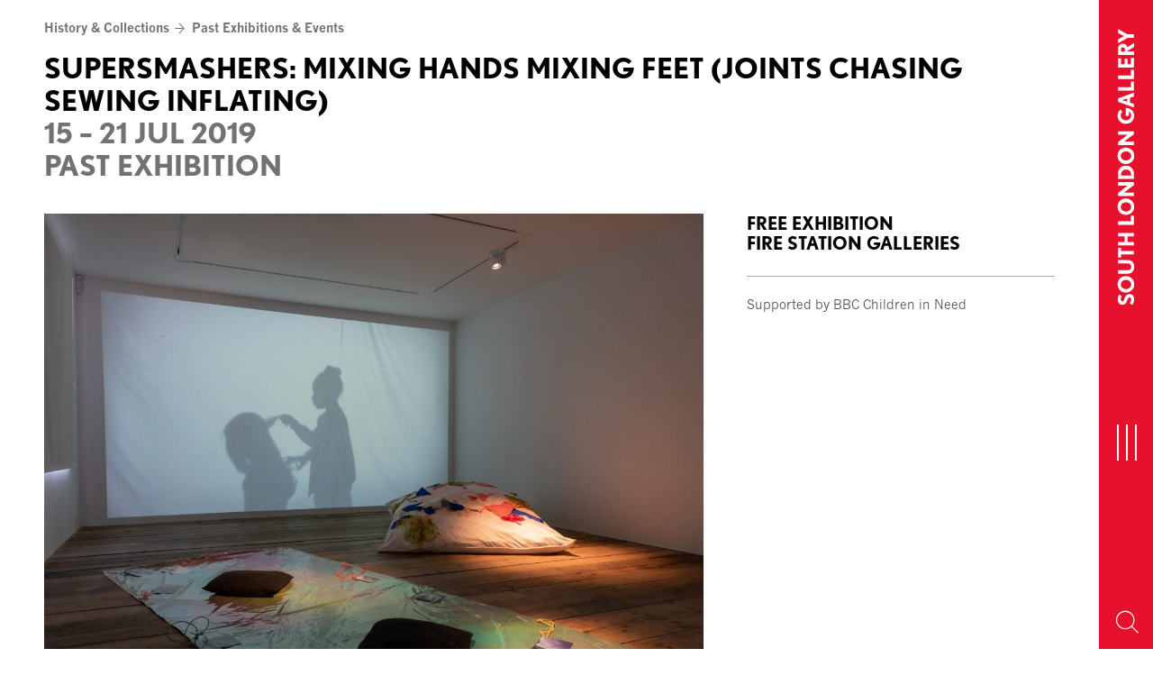

--- FILE ---
content_type: text/html; charset=UTF-8
request_url: https://www.southlondongallery.org/exhibitions/supersmashers-summer-exhibition/
body_size: 11349
content:
<!doctype html>
<html class="no-js no-touch" prefix="og: http://ogp.me/ns#" lang="en-GB">
    <head>

        <meta charset="UTF-8" />
        
        <link rel="pingback" href="https://www.southlondongallery.org/xmlrpc.php" />
                <link rel="stylesheet" type="text/css" href="//fast.fonts.net/cssapi/72518711-1b5f-4ae5-afbe-a37d200ba4b8.css">
                
        <link rel="preconnect" href="https://fonts.googleapis.com">
        <link rel="preconnect" href="https://fonts.gstatic.com" crossorigin>
        <link href="https://fonts.googleapis.com/css2?family=Montserrat:wght@700&family=News+Cycle:wght@400;700&display=swap" rel="stylesheet">

        <link rel="apple-touch-icon" sizes="180x180" href="https://www.southlondongallery.org/wp-content/themes/slg-theme/skin/favicons/apple-touch-icon.png">
        <link rel="icon" type="image/png" href="https://www.southlondongallery.org/wp-content/themes/slg-theme/skin/favicons/favicon-32x32.png" sizes="32x32">
        <link rel="icon" type="image/png" href="https://www.southlondongallery.org/wp-content/themes/slg-theme/skin/favicons/favicon-16x16.png" sizes="16x16">
        <link rel="manifest" href="https://www.southlondongallery.org/wp-content/themes/slg-theme/skin/favicons/manifest.json">
        <link rel="mask-icon" href="https://www.southlondongallery.org/wp-content/themes/slg-theme/skin/favicons/safari-pinned-tab.svg" color="#e8112d">
        <link rel="shortcut icon" href="https://www.southlondongallery.org/wp-content/themes/slg-theme/skin/favicons/favicon.ico">
        <meta name="msapplication-config" content="https://www.southlondongallery.org/wp-content/themes/slg-theme/skin/favicons/browserconfig.xml">
        <meta name="theme-color" content="#ffffff">

        <meta name="description" content="The South London Gallery, which has been free and open to the public for more than 125 years, presents contemporary art exhibitions, film and performance events, with integrated education projects for children, young people and adults.">
        <meta http-equiv="Content-Type" content="text/html; charset=UTF-8" />
        <meta http-equiv="X-UA-Compatible" content="IE=edge">
        <meta name="google-site-verification" content="" />
        <meta name="viewport" content="width=device-width, initial-scale=1.0">

        <link rel="stylesheet" href="https://use.typekit.net/ski8snt.css">

        <script async src="https://www.youtube.com/iframe_api"></script>

        <script>!function(e,t){if(!e.getElementById(t)){var c=e.createElement("script");c.id=t,c.src="https://static.beaconproducts.co.uk/js-sdk/production/beaconcrm.min.js",e.getElementsByTagName("head")[0].appendChild(c)}}(document,"beacon-js-sdk")</script>  

        <!-- Google recaptcha -->
		
        <script type="text/javascript">
            function onloadCallback() {
                document.querySelector('.g-recaptcha-response').setAttribute('aria-hidden', true);
            }
        </script>
		
        <script src="https://www.google.com/recaptcha/api.js?render=6LeSryArAAAAAMPE_UIgcBkZprg1eQA9L6OBpiFx&onload=onloadCallback"></script>

        <!-- Google Tag Manager -->
        <script>(function(w,d,s,l,i){w[l]=w[l]||[];w[l].push({'gtm.start':
        new Date().getTime(),event:'gtm.js'});var f=d.getElementsByTagName(s)[0],
        j=d.createElement(s),dl=l!='dataLayer'?'&l='+l:'';j.async=true;j.src=
        'https://www.googletagmanager.com/gtm.js?id='+i+dl;f.parentNode.insertBefore(j,f);
        })(window,document,'script','dataLayer','GTM-57TP24S');</script>
        <!-- End Google Tag Manager -->

        <script async type="text/javascript" src="https://static.klaviyo.com/onsite/js/klaviyo.js?company_id=YgtLgk"></script>      

        <meta name='robots' content='index, follow, max-image-preview:large, max-snippet:-1, max-video-preview:-1' />

	<!-- This site is optimized with the Yoast SEO plugin v26.8 - https://yoast.com/product/yoast-seo-wordpress/ -->
	<title>Supersmashers: Mixing hands Mixing feet (joints chasing sewing inflating) - South London Gallery</title>
	<link rel="canonical" href="https://www.southlondongallery.org/exhibitions/supersmashers-summer-exhibition/" />
	<meta property="og:locale" content="en_GB" />
	<meta property="og:type" content="article" />
	<meta property="og:title" content="Supersmashers: Mixing hands Mixing feet (joints chasing sewing inflating) - South London Gallery" />
	<meta property="og:description" content="South London Gallery Supersmashers present an exhibition of work made over the last year, including photographs, textiles, sensory objects and sound recordings. Supersmashers is an after-school club for looked-after children in Southwark aged 6–12 meeting weekly at the South London Gallery. The group have been working with artist Nicole Morris and a team of playworkers and [&hellip;]" />
	<meta property="og:url" content="https://www.southlondongallery.org/exhibitions/supersmashers-summer-exhibition/" />
	<meta property="og:site_name" content="South London Gallery" />
	<meta property="article:publisher" content="https://en-gb.facebook.com/southlondongallery/" />
	<meta property="article:modified_time" content="2019-07-22T10:15:39+00:00" />
	<meta property="og:image" content="https://www.southlondongallery.org/wp-content/uploads/2019/07/03_Supersmashers_SLG_Photo_Sam-Nightingale-RC-crop-e1563441509622.jpg" />
	<meta property="og:image:width" content="1500" />
	<meta property="og:image:height" content="1125" />
	<meta property="og:image:type" content="image/jpeg" />
	<meta name="twitter:card" content="summary_large_image" />
	<meta name="twitter:site" content="@SLG_artupdates" />
	<script type="application/ld+json" class="yoast-schema-graph">{"@context":"https://schema.org","@graph":[{"@type":"WebPage","@id":"https://www.southlondongallery.org/exhibitions/supersmashers-summer-exhibition/","url":"https://www.southlondongallery.org/exhibitions/supersmashers-summer-exhibition/","name":"Supersmashers: Mixing hands Mixing feet (joints chasing sewing inflating) - South London Gallery","isPartOf":{"@id":"https://www.southlondongallery.org/#website"},"primaryImageOfPage":{"@id":"https://www.southlondongallery.org/exhibitions/supersmashers-summer-exhibition/#primaryimage"},"image":{"@id":"https://www.southlondongallery.org/exhibitions/supersmashers-summer-exhibition/#primaryimage"},"thumbnailUrl":"https://www.southlondongallery.org/wp-content/uploads/2019/07/03_Supersmashers_SLG_Photo_Sam-Nightingale-RC-crop-e1563441509622.jpg","datePublished":"2019-07-05T12:37:26+00:00","dateModified":"2019-07-22T10:15:39+00:00","breadcrumb":{"@id":"https://www.southlondongallery.org/exhibitions/supersmashers-summer-exhibition/#breadcrumb"},"inLanguage":"en-GB","potentialAction":[{"@type":"ReadAction","target":["https://www.southlondongallery.org/exhibitions/supersmashers-summer-exhibition/"]}]},{"@type":"ImageObject","inLanguage":"en-GB","@id":"https://www.southlondongallery.org/exhibitions/supersmashers-summer-exhibition/#primaryimage","url":"https://www.southlondongallery.org/wp-content/uploads/2019/07/03_Supersmashers_SLG_Photo_Sam-Nightingale-RC-crop-e1563441509622.jpg","contentUrl":"https://www.southlondongallery.org/wp-content/uploads/2019/07/03_Supersmashers_SLG_Photo_Sam-Nightingale-RC-crop-e1563441509622.jpg","width":1500,"height":1125,"caption":"Gallery four with projection of two children, one combing another's hair"},{"@type":"BreadcrumbList","@id":"https://www.southlondongallery.org/exhibitions/supersmashers-summer-exhibition/#breadcrumb","itemListElement":[{"@type":"ListItem","position":1,"name":"Home","item":"https://www.southlondongallery.org/"},{"@type":"ListItem","position":2,"name":"Supersmashers: Mixing hands Mixing feet (joints chasing sewing inflating)"}]},{"@type":"WebSite","@id":"https://www.southlondongallery.org/#website","url":"https://www.southlondongallery.org/","name":"South London Gallery","description":"The South London Gallery, which has been free and open to the public for more than 125 years, presents contemporary art exhibitions, film and performance events, with integrated education projects for children, young people and adults.","potentialAction":[{"@type":"SearchAction","target":{"@type":"EntryPoint","urlTemplate":"https://www.southlondongallery.org/?s={search_term_string}"},"query-input":{"@type":"PropertyValueSpecification","valueRequired":true,"valueName":"search_term_string"}}],"inLanguage":"en-GB"}]}</script>
	<!-- / Yoast SEO plugin. -->


<link rel='dns-prefetch' href='//www.google.com' />
<link rel="alternate" title="oEmbed (JSON)" type="application/json+oembed" href="https://www.southlondongallery.org/wp-json/oembed/1.0/embed?url=https%3A%2F%2Fwww.southlondongallery.org%2Fexhibitions%2Fsupersmashers-summer-exhibition%2F" />
<link rel="alternate" title="oEmbed (XML)" type="text/xml+oembed" href="https://www.southlondongallery.org/wp-json/oembed/1.0/embed?url=https%3A%2F%2Fwww.southlondongallery.org%2Fexhibitions%2Fsupersmashers-summer-exhibition%2F&#038;format=xml" />
<style id='wp-img-auto-sizes-contain-inline-css' type='text/css'>
img:is([sizes=auto i],[sizes^="auto," i]){contain-intrinsic-size:3000px 1500px}
/*# sourceURL=wp-img-auto-sizes-contain-inline-css */
</style>

<style id='wp-emoji-styles-inline-css' type='text/css'>

	img.wp-smiley, img.emoji {
		display: inline !important;
		border: none !important;
		box-shadow: none !important;
		height: 1em !important;
		width: 1em !important;
		margin: 0 0.07em !important;
		vertical-align: -0.1em !important;
		background: none !important;
		padding: 0 !important;
	}
/*# sourceURL=wp-emoji-styles-inline-css */
</style>
<link rel='stylesheet' id='wp-block-library-css' href='https://www.southlondongallery.org/wp-includes/css/dist/block-library/style.min.css?ver=6.9' type='text/css' media='all' />
<style id='global-styles-inline-css' type='text/css'>
:root{--wp--preset--aspect-ratio--square: 1;--wp--preset--aspect-ratio--4-3: 4/3;--wp--preset--aspect-ratio--3-4: 3/4;--wp--preset--aspect-ratio--3-2: 3/2;--wp--preset--aspect-ratio--2-3: 2/3;--wp--preset--aspect-ratio--16-9: 16/9;--wp--preset--aspect-ratio--9-16: 9/16;--wp--preset--color--black: #000000;--wp--preset--color--cyan-bluish-gray: #abb8c3;--wp--preset--color--white: #ffffff;--wp--preset--color--pale-pink: #f78da7;--wp--preset--color--vivid-red: #cf2e2e;--wp--preset--color--luminous-vivid-orange: #ff6900;--wp--preset--color--luminous-vivid-amber: #fcb900;--wp--preset--color--light-green-cyan: #7bdcb5;--wp--preset--color--vivid-green-cyan: #00d084;--wp--preset--color--pale-cyan-blue: #8ed1fc;--wp--preset--color--vivid-cyan-blue: #0693e3;--wp--preset--color--vivid-purple: #9b51e0;--wp--preset--gradient--vivid-cyan-blue-to-vivid-purple: linear-gradient(135deg,rgb(6,147,227) 0%,rgb(155,81,224) 100%);--wp--preset--gradient--light-green-cyan-to-vivid-green-cyan: linear-gradient(135deg,rgb(122,220,180) 0%,rgb(0,208,130) 100%);--wp--preset--gradient--luminous-vivid-amber-to-luminous-vivid-orange: linear-gradient(135deg,rgb(252,185,0) 0%,rgb(255,105,0) 100%);--wp--preset--gradient--luminous-vivid-orange-to-vivid-red: linear-gradient(135deg,rgb(255,105,0) 0%,rgb(207,46,46) 100%);--wp--preset--gradient--very-light-gray-to-cyan-bluish-gray: linear-gradient(135deg,rgb(238,238,238) 0%,rgb(169,184,195) 100%);--wp--preset--gradient--cool-to-warm-spectrum: linear-gradient(135deg,rgb(74,234,220) 0%,rgb(151,120,209) 20%,rgb(207,42,186) 40%,rgb(238,44,130) 60%,rgb(251,105,98) 80%,rgb(254,248,76) 100%);--wp--preset--gradient--blush-light-purple: linear-gradient(135deg,rgb(255,206,236) 0%,rgb(152,150,240) 100%);--wp--preset--gradient--blush-bordeaux: linear-gradient(135deg,rgb(254,205,165) 0%,rgb(254,45,45) 50%,rgb(107,0,62) 100%);--wp--preset--gradient--luminous-dusk: linear-gradient(135deg,rgb(255,203,112) 0%,rgb(199,81,192) 50%,rgb(65,88,208) 100%);--wp--preset--gradient--pale-ocean: linear-gradient(135deg,rgb(255,245,203) 0%,rgb(182,227,212) 50%,rgb(51,167,181) 100%);--wp--preset--gradient--electric-grass: linear-gradient(135deg,rgb(202,248,128) 0%,rgb(113,206,126) 100%);--wp--preset--gradient--midnight: linear-gradient(135deg,rgb(2,3,129) 0%,rgb(40,116,252) 100%);--wp--preset--font-size--small: 13px;--wp--preset--font-size--medium: 20px;--wp--preset--font-size--large: 36px;--wp--preset--font-size--x-large: 42px;--wp--preset--spacing--20: 0.44rem;--wp--preset--spacing--30: 0.67rem;--wp--preset--spacing--40: 1rem;--wp--preset--spacing--50: 1.5rem;--wp--preset--spacing--60: 2.25rem;--wp--preset--spacing--70: 3.38rem;--wp--preset--spacing--80: 5.06rem;--wp--preset--shadow--natural: 6px 6px 9px rgba(0, 0, 0, 0.2);--wp--preset--shadow--deep: 12px 12px 50px rgba(0, 0, 0, 0.4);--wp--preset--shadow--sharp: 6px 6px 0px rgba(0, 0, 0, 0.2);--wp--preset--shadow--outlined: 6px 6px 0px -3px rgb(255, 255, 255), 6px 6px rgb(0, 0, 0);--wp--preset--shadow--crisp: 6px 6px 0px rgb(0, 0, 0);}:where(.is-layout-flex){gap: 0.5em;}:where(.is-layout-grid){gap: 0.5em;}body .is-layout-flex{display: flex;}.is-layout-flex{flex-wrap: wrap;align-items: center;}.is-layout-flex > :is(*, div){margin: 0;}body .is-layout-grid{display: grid;}.is-layout-grid > :is(*, div){margin: 0;}:where(.wp-block-columns.is-layout-flex){gap: 2em;}:where(.wp-block-columns.is-layout-grid){gap: 2em;}:where(.wp-block-post-template.is-layout-flex){gap: 1.25em;}:where(.wp-block-post-template.is-layout-grid){gap: 1.25em;}.has-black-color{color: var(--wp--preset--color--black) !important;}.has-cyan-bluish-gray-color{color: var(--wp--preset--color--cyan-bluish-gray) !important;}.has-white-color{color: var(--wp--preset--color--white) !important;}.has-pale-pink-color{color: var(--wp--preset--color--pale-pink) !important;}.has-vivid-red-color{color: var(--wp--preset--color--vivid-red) !important;}.has-luminous-vivid-orange-color{color: var(--wp--preset--color--luminous-vivid-orange) !important;}.has-luminous-vivid-amber-color{color: var(--wp--preset--color--luminous-vivid-amber) !important;}.has-light-green-cyan-color{color: var(--wp--preset--color--light-green-cyan) !important;}.has-vivid-green-cyan-color{color: var(--wp--preset--color--vivid-green-cyan) !important;}.has-pale-cyan-blue-color{color: var(--wp--preset--color--pale-cyan-blue) !important;}.has-vivid-cyan-blue-color{color: var(--wp--preset--color--vivid-cyan-blue) !important;}.has-vivid-purple-color{color: var(--wp--preset--color--vivid-purple) !important;}.has-black-background-color{background-color: var(--wp--preset--color--black) !important;}.has-cyan-bluish-gray-background-color{background-color: var(--wp--preset--color--cyan-bluish-gray) !important;}.has-white-background-color{background-color: var(--wp--preset--color--white) !important;}.has-pale-pink-background-color{background-color: var(--wp--preset--color--pale-pink) !important;}.has-vivid-red-background-color{background-color: var(--wp--preset--color--vivid-red) !important;}.has-luminous-vivid-orange-background-color{background-color: var(--wp--preset--color--luminous-vivid-orange) !important;}.has-luminous-vivid-amber-background-color{background-color: var(--wp--preset--color--luminous-vivid-amber) !important;}.has-light-green-cyan-background-color{background-color: var(--wp--preset--color--light-green-cyan) !important;}.has-vivid-green-cyan-background-color{background-color: var(--wp--preset--color--vivid-green-cyan) !important;}.has-pale-cyan-blue-background-color{background-color: var(--wp--preset--color--pale-cyan-blue) !important;}.has-vivid-cyan-blue-background-color{background-color: var(--wp--preset--color--vivid-cyan-blue) !important;}.has-vivid-purple-background-color{background-color: var(--wp--preset--color--vivid-purple) !important;}.has-black-border-color{border-color: var(--wp--preset--color--black) !important;}.has-cyan-bluish-gray-border-color{border-color: var(--wp--preset--color--cyan-bluish-gray) !important;}.has-white-border-color{border-color: var(--wp--preset--color--white) !important;}.has-pale-pink-border-color{border-color: var(--wp--preset--color--pale-pink) !important;}.has-vivid-red-border-color{border-color: var(--wp--preset--color--vivid-red) !important;}.has-luminous-vivid-orange-border-color{border-color: var(--wp--preset--color--luminous-vivid-orange) !important;}.has-luminous-vivid-amber-border-color{border-color: var(--wp--preset--color--luminous-vivid-amber) !important;}.has-light-green-cyan-border-color{border-color: var(--wp--preset--color--light-green-cyan) !important;}.has-vivid-green-cyan-border-color{border-color: var(--wp--preset--color--vivid-green-cyan) !important;}.has-pale-cyan-blue-border-color{border-color: var(--wp--preset--color--pale-cyan-blue) !important;}.has-vivid-cyan-blue-border-color{border-color: var(--wp--preset--color--vivid-cyan-blue) !important;}.has-vivid-purple-border-color{border-color: var(--wp--preset--color--vivid-purple) !important;}.has-vivid-cyan-blue-to-vivid-purple-gradient-background{background: var(--wp--preset--gradient--vivid-cyan-blue-to-vivid-purple) !important;}.has-light-green-cyan-to-vivid-green-cyan-gradient-background{background: var(--wp--preset--gradient--light-green-cyan-to-vivid-green-cyan) !important;}.has-luminous-vivid-amber-to-luminous-vivid-orange-gradient-background{background: var(--wp--preset--gradient--luminous-vivid-amber-to-luminous-vivid-orange) !important;}.has-luminous-vivid-orange-to-vivid-red-gradient-background{background: var(--wp--preset--gradient--luminous-vivid-orange-to-vivid-red) !important;}.has-very-light-gray-to-cyan-bluish-gray-gradient-background{background: var(--wp--preset--gradient--very-light-gray-to-cyan-bluish-gray) !important;}.has-cool-to-warm-spectrum-gradient-background{background: var(--wp--preset--gradient--cool-to-warm-spectrum) !important;}.has-blush-light-purple-gradient-background{background: var(--wp--preset--gradient--blush-light-purple) !important;}.has-blush-bordeaux-gradient-background{background: var(--wp--preset--gradient--blush-bordeaux) !important;}.has-luminous-dusk-gradient-background{background: var(--wp--preset--gradient--luminous-dusk) !important;}.has-pale-ocean-gradient-background{background: var(--wp--preset--gradient--pale-ocean) !important;}.has-electric-grass-gradient-background{background: var(--wp--preset--gradient--electric-grass) !important;}.has-midnight-gradient-background{background: var(--wp--preset--gradient--midnight) !important;}.has-small-font-size{font-size: var(--wp--preset--font-size--small) !important;}.has-medium-font-size{font-size: var(--wp--preset--font-size--medium) !important;}.has-large-font-size{font-size: var(--wp--preset--font-size--large) !important;}.has-x-large-font-size{font-size: var(--wp--preset--font-size--x-large) !important;}
/*# sourceURL=global-styles-inline-css */
</style>

<style id='classic-theme-styles-inline-css' type='text/css'>
/*! This file is auto-generated */
.wp-block-button__link{color:#fff;background-color:#32373c;border-radius:9999px;box-shadow:none;text-decoration:none;padding:calc(.667em + 2px) calc(1.333em + 2px);font-size:1.125em}.wp-block-file__button{background:#32373c;color:#fff;text-decoration:none}
/*# sourceURL=/wp-includes/css/classic-themes.min.css */
</style>
<link rel='stylesheet' id='fontello-css' href='https://www.southlondongallery.org/wp-content/themes/slg-theme/skin/icons/fontello/css/fontello.css?ver=6.9' type='text/css' media='all' />
<link rel='stylesheet' id='style-css' href='https://www.southlondongallery.org/wp-content/themes/slg-theme/skin/master.css?ver=1.16' type='text/css' media='all' />
<link rel='stylesheet' id='slick-css' href='https://www.southlondongallery.org/wp-content/themes/slg-theme/vendor/jQuery/slick/slick.css?ver=6.9' type='text/css' media='all' />
<link rel='stylesheet' id='bootstrap-datepicker-css' href='https://www.southlondongallery.org/wp-content/themes/slg-theme/vendor/bootstrap-datepicker/css/bootstrap-datepicker.min.css?ver=6.9' type='text/css' media='all' />
<script type="text/javascript" src="https://www.southlondongallery.org/wp-includes/js/jquery/jquery.min.js?ver=3.7.1" id="jquery-core-js"></script>
<script type="text/javascript" src="https://www.southlondongallery.org/wp-includes/js/jquery/jquery-migrate.min.js?ver=3.4.1" id="jquery-migrate-js"></script>
<link rel="https://api.w.org/" href="https://www.southlondongallery.org/wp-json/" /><link rel="alternate" title="JSON" type="application/json" href="https://www.southlondongallery.org/wp-json/wp/v2/Exhibitions/13383" /><link rel="EditURI" type="application/rsd+xml" title="RSD" href="https://www.southlondongallery.org/xmlrpc.php?rsd" />
<meta name="generator" content="WordPress 6.9" />
<link rel='shortlink' href='https://www.southlondongallery.org/?p=13383' />
<meta name="wp-nonce" content="ad1e1ed79a">


        
    </head>

    <body class="wp-singular exhibitions-template-default single single-exhibitions postid-13383 wp-theme-slg-theme">

    <!-- Google Tag Manager (noscript) -->
        <noscript><iframe src="https://www.googletagmanager.com/ns.html?id=GTM-57TP24S"
        height="0" width="0" style="display:none;visibility:hidden"></iframe></noscript>
    <!-- End Google Tag Manager (noscript) -->
        
        <header>

            <a href="#content" class="sr-only">Skip to content</a>

            <div id="navigation">
                
                
                    <nav id="nav-main" class="navbar navbar-default" role="navigation">

                        <div class="menu-bar">
                            <a class="navbar-brand" href="/" rel="home">
                                <span>South London Gallery</span>
                                <img src="https://www.southlondongallery.org/wp-content/themes/slg-theme/skin/icons/slg.svg" alt="South London Gallery Logo">
                            </a>


                            <button type="button" class="hamburger hamburger--squeeze">
                              <span class="hamburger-box">
                                <span class="sr-only">Toggle navigation</span>
                                <span class="hamburger-inner"></span>
                              </span>
                            </button>

                                                            <button class="search-toggle" aria-label="Search Toggle Button"><span class="icon-search-magnify"></span></button>
                                                    </div>
                        
                        <div id="main-menu" class="collapse">
                            <div class="menu-brand" aria-label="SLG logo"><?xml version="1.0" encoding="UTF-8"?>
<svg id="slg-logo" data-name="Layer 1" xmlns="http://www.w3.org/2000/svg" viewBox="0 0 535.69 230.15">
  <defs>
    <style>
      .cls-1 {
        fill: #fff;
      }
    </style>
  </defs>
  <path class="slg-color" d="m74.75,230.15c-30.81,0-53.4-11.28-74.75-27.78l25.32-34.18c13.13,10.37,32.05,19.23,50.37,19.23,22.29,0,28.38-7.64,28.38-21.07,0-22.26-40.6-29.9-59.22-40.27-22.29-12.22-39.99-26.26-39.99-61.67C4.86,18.62,44.85,0,84.24,0c21.05,0,46.4,5.79,64.41,19.23l-21.99,36.33c-9.79-7.34-26.26-12.83-42.42-12.83-22.59,0-30.53,12.83-30.53,21.68,0,20.16,28.38,26.26,54.34,37.54,21.65,9.46,44.88,24.74,44.88,61.37,0,42.12-29.93,66.84-78.17,66.84"/>
  <polygon class="slg-color" points="179.76 226.51 179.76 3.67 228.61 3.67 228.61 185.28 307.97 185.28 307.97 226.51 179.76 226.51"/>
  <path class="slg-color" d="m426.71,230.15c-66.23,0-114.14-47.31-114.14-115.99S363.85,0,425.8,0c39.39,0,66.56,15.28,86.09,36.33l-30.23,29.62c-13.73-14.98-33.26-23.22-55.86-23.22-37.24,0-65.01,32.96-65.01,71.44s27.78,73.26,65.92,73.26c26.87,0,46.42-10.68,54.95-32.05h-56.77v-41.21h110.8c0,73.56-48.24,115.99-108.98,115.99"/>
</svg>
</div>

                                                                <ul class="nav navbar-nav">
            <li class=" menu-item menu-item-type-post_type menu-item-object-page menu-item-777 ">
            
            
            <a href="https://www.southlondongallery.org/whats-on/" >What’s on</a>

                    </li>
            <li class=" menu-item menu-item-type-post_type menu-item-object-page menu-item-778 ">
            
            
            <a href="https://www.southlondongallery.org/your-visit/" >Your visit</a>

                    </li>
            <li class=" menu-item menu-item-type-post_type menu-item-object-page menu-item-789 ">
            
            
            <a href="https://www.southlondongallery.org/learning/" >Communities &#038; Learning</a>

                    </li>
            <li class=" menu-item menu-item-type-post_type menu-item-object-page menu-item-792 ">
            
            
            <a href="https://www.southlondongallery.org/shop/" >Shop</a>

                    </li>
            <li class=" menu-item menu-item-type-post_type menu-item-object-page menu-item-793 ">
            
            
            <a href="https://www.southlondongallery.org/support-us/" >Support us</a>

                    </li>
            <li class=" menu-item menu-item-type-post_type menu-item-object-page menu-item-790 ">
            
            
            <a href="https://www.southlondongallery.org/history-collections/" >History &#038; Collections</a>

                    </li>
            <li class="visible-xs mobile-search">
            <form action="/" method="get" accept-charset="utf-8">
                <label class="sr-only" for="s-mobile">Search by name or keywords</label>
                <input type="search" name="s" id-"s-mobile" class="form-control" aria-label="Search by name or keywords">
                <button class="search-toggle-mobile" aria-label="Submit Search"><span class="icon-search-magnify"></span></button>
            </form>
        </li>
    </ul>

                                                    </div>

                    </nav>

                    <div id="search-overlay" class="collapse">
                        <div class="search-form">

                            <form role="search" method="get" id="searchform" class="searchform" action="/">
                                <div class="input-group">
                                    <label class="sr-only" for="s">Search for:</label>
                                    <input
                                        type="text"
                                        value=""
                                        name="s"
                                        id="s"
                                        class="form-control"
                                        aria-label="Search by name or keywords"
                                    >
                                    <span class="input-group-btn">
                                        <button type="submit" id="searchsubmit" aria-label="Submit">
                                            <span class="icon-search-magnify"></span>
                                        </button>
                                    </span>
                                </div>
                            </form>

                        </div>
                        <button class="search-toggle" aria-label="Exit"><span class="icon-close"></span></button>
                    </div>

                
            </div>

            

        </header>

        

            <main id="content" role="main" tabindex="0">

                
<article>

    <div class="slg-container">
        
<header>
    
<div class="page-navigation">

    <ul class="crumbs">
            <li><a href="https://www.southlondongallery.org/history-collections/" aria-label="History &#038; Collections Page Link">History &#038; Collections</a><span class="icon-arrow-nav"></span></li>
                <li><a href="https://www.southlondongallery.org/history-collections/past-exhibitions-events/" aria-label="Past Exhibitions &#038; Events Link">Past Exhibitions &#038; Events</a></li>
        </ul>

        
</div>

    <h1>
        Supersmashers: Mixing hands Mixing feet (joints chasing sewing inflating)
        <div class="date-range">
                            15 &ndash; 21 Jul 2019                        <br>Past exhibition        </div>

    </h1>

    
</header>
    
    </div>

        

    <div class="slg-container">
        
        
<div class="container-fluid">

    <div class="flex-row">
        
        <div class="article-content">

                            <figure>
        <img width="1280" height="960" src="https://www.southlondongallery.org/wp-content/uploads/2019/07/03_Supersmashers_SLG_Photo_Sam-Nightingale-RC-crop-1280x960.jpg" class="attachment-artwork@2x size-artwork@2x wp-post-image" alt="Gallery four with projection of two children, one combing another&#039;s hair" decoding="async" fetchpriority="high" srcset="https://www.southlondongallery.org/wp-content/uploads/2019/07/03_Supersmashers_SLG_Photo_Sam-Nightingale-RC-crop-1280x960.jpg 1280w, https://www.southlondongallery.org/wp-content/uploads/2019/07/03_Supersmashers_SLG_Photo_Sam-Nightingale-RC-crop-300x225.jpg 300w, https://www.southlondongallery.org/wp-content/uploads/2019/07/03_Supersmashers_SLG_Photo_Sam-Nightingale-RC-crop-768x576.jpg 768w, https://www.southlondongallery.org/wp-content/uploads/2019/07/03_Supersmashers_SLG_Photo_Sam-Nightingale-RC-crop-1024x768.jpg 1024w, https://www.southlondongallery.org/wp-content/uploads/2019/07/03_Supersmashers_SLG_Photo_Sam-Nightingale-RC-crop-640x480.jpg 640w, https://www.southlondongallery.org/wp-content/uploads/2019/07/03_Supersmashers_SLG_Photo_Sam-Nightingale-RC-crop-172x129.jpg 172w, https://www.southlondongallery.org/wp-content/uploads/2019/07/03_Supersmashers_SLG_Photo_Sam-Nightingale-RC-crop-550x413.jpg 550w, https://www.southlondongallery.org/wp-content/uploads/2019/07/03_Supersmashers_SLG_Photo_Sam-Nightingale-RC-crop-1100x825.jpg 1100w, https://www.southlondongallery.org/wp-content/uploads/2019/07/03_Supersmashers_SLG_Photo_Sam-Nightingale-RC-crop-480x360.jpg 480w, https://www.southlondongallery.org/wp-content/uploads/2019/07/03_Supersmashers_SLG_Photo_Sam-Nightingale-RC-crop-600x450.jpg 600w, https://www.southlondongallery.org/wp-content/uploads/2019/07/03_Supersmashers_SLG_Photo_Sam-Nightingale-RC-crop-e1563441509622.jpg 1500w" sizes="(max-width: 1280px) 100vw, 1280px" />
        <figcaption><p>Supersmashers: <em>Mixing hands Mixing feet (joints chasing sewing inflating)</em>, installation view at the South London Gallery, 2019. Photo: Sam Nightingale</p>
</figcaption>
    </figure>

            <div class="tablet-view mobile-view">
                <div class="article-info">
                    <span>Free exhibition</span>
                    <span>Fire Station Galleries</span>

                                    </div>

                
                                                
            </div>



                        <div class="article-body">
                <p>South London Gallery <a href="https://www.southlondongallery.org/projects/supersmashers/">Supersmashers</a> present an exhibition of work made over the last year, including photographs, textiles, sensory objects and sound recordings.</p>
<p>Supersmashers is an after-school club for looked-after children in Southwark aged 6–12 meeting weekly at the South London Gallery. The group have been working with artist Nicole Morris and a team of playworkers and social work students in a changing programme of playful exploration.</p>
<p>This year, through messy sensory making, we examined how we experience feelings in bodily ways. Making sound loops with our voices, we thought about words and language as powerful emotional tools.</p>
<p>&nbsp;</p>


                                            </div>
        </div>

        <aside>
            <div id="article-sidebar">

                <div class="desktop-view">

                    <div class="article-info">
                        <span>Free exhibition</span>
                        <span>Fire Station Galleries</span>

                                            </div>

                    

                                        
                                        <section class="supporters">

    <div class="supporters-intro">Supported by BBC Children in Need</div>

    </section>
                </div>

            </div>
        </aside>

    </div>

</div>

    </div>

</article>


            </main>

            
        
    <aside class="tablet-view mobile-view">
        <div class="slg-container">
            <div class="container-fluid">
                <div class="row">
                    

                                        <section class="supporters">

    <div class="supporters-intro">Supported by BBC Children in Need</div>

    </section>
                </div>
            </div>
        </div>
    </aside>

    
        
        



        

                    <footer id="footer" >
                                                                
<div class="slg-container">
    <div class="container-fluid">
        <div class="row">
            <div class="footer-header">
                <ul class="crumbs">
                                    
                                            <li><a href="https://www.southlondongallery.org/history-collections/">History &#038; Collections</a><span class="icon-arrow-nav"></span></li>
                    
                                            <li><a href="https://www.southlondongallery.org/history-collections/past-exhibitions-events/">Past Exhibitions &#038; Events</a></li>
                                        
                
                    

                                </ul>
            </div>
        </div>

        <div id="footer-content">

            <div class="row">

                <div class="footer-section">
                    <ul>
                                            <li class=" menu-item menu-item-type-post_type menu-item-object-page menu-item-805">
                            <a href="https://www.southlondongallery.org/about-slg/">About the SLG</a>
                        </li>
                                            <li class=" menu-item menu-item-type-custom menu-item-object-custom menu-item-18448">
                            <a href="https://www.southlondongallery.org/equality-diversity-inclusion-plan/">Equality, Diversity & Inclusion Plan</a>
                        </li>
                                            <li class=" menu-item menu-item-type-post_type menu-item-object-page menu-item-27381">
                            <a href="https://www.southlondongallery.org/about-slg/environment-sustainability/">Environment &#038; Sustainability</a>
                        </li>
                                            <li class=" menu-item menu-item-type-post_type menu-item-object-page menu-item-804">
                            <a href="https://www.southlondongallery.org/contact/">Contact</a>
                        </li>
                                            <li class=" menu-item menu-item-type-post_type menu-item-object-page menu-item-6096">
                            <a href="https://www.southlondongallery.org/staff-and-trustees/">Staff</a>
                        </li>
                                            <li class=" menu-item menu-item-type-post_type menu-item-object-page menu-item-24569">
                            <a href="https://www.southlondongallery.org/staff-and-trustees/the-slg-board-of-trustees/">Trustees</a>
                        </li>
                                        </ul>
                </div>

                
                <div class="footer-section">
                    <ul>
                                            <li class=" menu-item menu-item-type-post_type menu-item-object-page menu-item-24568">
                            <a href="https://www.southlondongallery.org/jobs/">Jobs &#038; Opportunities</a>
                        </li>
                                            <li class=" menu-item menu-item-type-post_type menu-item-object-page menu-item-10046">
                            <a href="https://www.southlondongallery.org/journal/">Journal</a>
                        </li>
                                            <li class=" menu-item menu-item-type-post_type menu-item-object-page menu-item-712">
                            <a href="https://www.southlondongallery.org/press/">Press</a>
                        </li>
                                            <li class=" menu-item menu-item-type-post_type menu-item-object-page menu-item-713">
                            <a href="https://www.southlondongallery.org/your-visit/venue-hire/">Venue Hire</a>
                        </li>
                                            <li class=" menu-item menu-item-type-post_type menu-item-object-page menu-item-33395">
                            <a href="https://www.southlondongallery.org/meeting-space/">Meeting Space</a>
                        </li>
                                            <li class=" menu-item menu-item-type-post_type menu-item-object-page menu-item-714">
                            <a href="https://www.southlondongallery.org/your-visit/access/">Access</a>
                        </li>
                                            <li class=" menu-item menu-item-type-post_type menu-item-object-page menu-item-27409">
                            <a href="https://www.southlondongallery.org/safeguarding-policy/">Safeguarding Policy</a>
                        </li>
                                            <li class=" menu-item menu-item-type-post_type menu-item-object-page menu-item-35354">
                            <a href="https://www.southlondongallery.org/social-media-policy/">Social Media Policy</a>
                        </li>
                                        </ul>
                </div>

                <div class="clearfix visible-sm-block"></div>

                <div class="footer-section networks">
                    <ul>
                                                    <li class=""><a href="https://en-gb.facebook.com/southlondongallery/" title="Facebook" aria-label="Facebook"><span class="icon-social-facebook"></span></a></li>
                        
                        
                                                    <li class=""><a href="https://www.instagram.com/southlondongallery/?hl=en" title="Instagram" aria-label="Instagram"><span class="icon-social-instagram"></span></a></li>
                        
                                                    <li class="">
                                <a class="tiktok" href="https://www.tiktok.com/@southlondongallery_" title="Tiktok" aria-label="Tiktok">
                                    <svg xmlns="http://www.w3.org/2000/svg" id="Layer_2" viewBox="0 0 1222.7 1428.8"><path id="Layer_1-2" d="M434.1 1428.8a434.1 434.1 0 0 0 434.1-434V407.3A381.4 381.4 0 0 0 1222.5 578h.2V340.3A381.2 381.2 0 0 1 871.4 0H666.7l-2.1 997.5c0 122.4-108.1 218.8-230.5 218.8a221.5 221.5 0 1 1 0-443c9.2 0 18 1.6 26.8 2.6V562c-8.9-.6-17.7-1.4-26.8-1.4a434.1 434.1 0 1 0 0 868.2Z"/></svg>                            
                                </a>
                            </li>
                        
                                                    <li class=""><a href="https://www.youtube.com/user/SouthLondonGallery" title="YouTube" aria-label="YouTube"><span class="icon-social-youtube"></span></a></li>
                        
                                                    <li class=""><a href="https://soundcloud.com/south-london-gallery" title="SoundCloud" aria-label="SoundCloud"><span class="icon-soundcloud"></span></a></li>
                                                
                                                    <li class="">
                                <a href="https://www.threads.net/@southlondongallery" title="Threads" aria-label="Threads">
                                    <svg xmlns="http://www.w3.org/2000/svg" fill="none" viewBox="0 0 48 56"><path d="m37.4 25.8-.8-.3c-.4-8-4.7-12.5-12-12.5h-.1c-4.4 0-8 1.8-10.2 5.2l4 2.7a7.1 7.1 0 0 1 6.2-3c2.4 0 4.2.7 5.4 2 .9 1 1.4 2.4 1.7 4.1-2.1-.3-4.4-.5-6.9-.3-6.9.4-11.3 4.4-11 10a8.6 8.6 0 0 0 4 6.9c2 1.3 4.6 2 7.4 1.8a11 11 0 0 0 8.4-4c1.5-2 2.5-4.4 2.9-7.6 1.7 1 3 2.4 3.7 4A10 10 0 0 1 37.6 46c-3.3 3.3-7.2 4.7-13.2 4.7-6.6 0-11.6-2.1-14.9-6.3-3-3.8-4.6-9.4-4.7-16.6 0-7.1 1.7-12.7 4.7-16.6 3.3-4.1 8.3-6.2 15-6.3 6.6 0 11.7 2.2 15 6.3 1.7 2 3 4.6 3.8 7.6l4.7-1.2c-1-3.7-2.6-6.9-4.7-9.5C38.9 2.8 32.6.1 24.4 0 16.2 0 10 2.8 5.8 8.1A31.5 31.5 0 0 0 0 27.8c0 8.3 2 15 5.8 19.7 4.2 5.4 10.4 8.1 18.6 8.2A22 22 0 0 0 41 49.5 15 15 0 0 0 44.5 33c-1.3-3-3.8-5.5-7.1-7.1ZM24.8 37.5c-3 .2-6.2-1.1-6.3-4-.1-2.2 1.5-4.6 6.5-5a29.3 29.3 0 0 1 6.7.6c-.5 7.1-3.9 8.3-6.9 8.4Z"/></svg>
                                </a>
                            </li>
                                            </ul>
                </div>


                <div class="footer-section mailing-list">
                    <a class="slg-btn" href="/mailing-list"><span class="icon-arrow-nav"></span>Join our mailing list</a>
                </div>

                                
            </div>

            <div class="row">
                <div class="footer-section funders">
                    <ul>
                                                    <li><a href="http://www.artscouncil.org.uk/"><img src="https://www.southlondongallery.org/wp-content/uploads/2019/12/ACE-for-SLG_3.png" alt="Arts Council of England"></a></li>
                                                    <li><a href="https://www.southwark.gov.uk/"><img src="https://www.southlondongallery.org/wp-content/uploads/2019/12/Southwark-for-SLG_3.png" alt="Southwark Council"></a></li>
                                                    <li><a href="https://bukhmanfoundation.org/"><img src="https://www.southlondongallery.org/wp-content/uploads/2024/12/Bukman-Foundation-logo_RGB-v2.png" alt="Bukhman Foundation"></a></li>
                                            </ul>
                </div>
            </div>

        </div> 
        
        <div class="row">
            <div class="footer-section policy">
                <ul>
                                    <li class=" menu-item menu-item-type-post_type menu-item-object-page menu-item-708">
                        <a href="https://www.southlondongallery.org/terms-conditions/">Terms &#038; Conditions</a>
                    </li>
                                    <li class=" menu-item menu-item-type-post_type menu-item-object-page menu-item-711">
                        <a href="https://www.southlondongallery.org/cookie-privacy-policy/">Cookie &#038; Privacy policy</a>
                    </li>
                                </ul>
            </div>

            <div class="footer-section credits">
                <a href="http://cogdesign.com/" target="_blank">
                    Designed and built by Cog
                </a>
            </div>
        </div>

        
    </div>
</div>

            </footer>
            <script type="speculationrules">
{"prefetch":[{"source":"document","where":{"and":[{"href_matches":"/*"},{"not":{"href_matches":["/wp-*.php","/wp-admin/*","/wp-content/uploads/*","/wp-content/*","/wp-content/plugins/*","/wp-content/themes/slg-theme/*","/*\\?(.+)"]}},{"not":{"selector_matches":"a[rel~=\"nofollow\"]"}},{"not":{"selector_matches":".no-prefetch, .no-prefetch a"}}]},"eagerness":"conservative"}]}
</script>
<script type="text/javascript" id="gforms_recaptcha_recaptcha-js-extra">
/* <![CDATA[ */
var gforms_recaptcha_recaptcha_strings = {"site_key":"6LeSryArAAAAAMPE_UIgcBkZprg1eQA9L6OBpiFx","ajaxurl":"https://www.southlondongallery.org/wp-admin/admin-ajax.php","nonce":"24b4be385d"};
//# sourceURL=gforms_recaptcha_recaptcha-js-extra
/* ]]> */
</script>
<script type="text/javascript" src="https://www.google.com/recaptcha/api.js?render=6LeSryArAAAAAMPE_UIgcBkZprg1eQA9L6OBpiFx&amp;ver=1.6.0" id="gforms_recaptcha_recaptcha-js"></script>
<script type="text/javascript" id="gforms_recaptcha_recaptcha-js-after">
/* <![CDATA[ */
(function($){grecaptcha.ready(function(){$('.grecaptcha-badge').css('visibility','hidden');});})(jQuery);
//# sourceURL=gforms_recaptcha_recaptcha-js-after
/* ]]> */
</script>
<script id="wp-emoji-settings" type="application/json">
{"baseUrl":"https://s.w.org/images/core/emoji/17.0.2/72x72/","ext":".png","svgUrl":"https://s.w.org/images/core/emoji/17.0.2/svg/","svgExt":".svg","source":{"concatemoji":"https://www.southlondongallery.org/wp-includes/js/wp-emoji-release.min.js?ver=6.9"}}
</script>
<script type="module">
/* <![CDATA[ */
/*! This file is auto-generated */
const a=JSON.parse(document.getElementById("wp-emoji-settings").textContent),o=(window._wpemojiSettings=a,"wpEmojiSettingsSupports"),s=["flag","emoji"];function i(e){try{var t={supportTests:e,timestamp:(new Date).valueOf()};sessionStorage.setItem(o,JSON.stringify(t))}catch(e){}}function c(e,t,n){e.clearRect(0,0,e.canvas.width,e.canvas.height),e.fillText(t,0,0);t=new Uint32Array(e.getImageData(0,0,e.canvas.width,e.canvas.height).data);e.clearRect(0,0,e.canvas.width,e.canvas.height),e.fillText(n,0,0);const a=new Uint32Array(e.getImageData(0,0,e.canvas.width,e.canvas.height).data);return t.every((e,t)=>e===a[t])}function p(e,t){e.clearRect(0,0,e.canvas.width,e.canvas.height),e.fillText(t,0,0);var n=e.getImageData(16,16,1,1);for(let e=0;e<n.data.length;e++)if(0!==n.data[e])return!1;return!0}function u(e,t,n,a){switch(t){case"flag":return n(e,"\ud83c\udff3\ufe0f\u200d\u26a7\ufe0f","\ud83c\udff3\ufe0f\u200b\u26a7\ufe0f")?!1:!n(e,"\ud83c\udde8\ud83c\uddf6","\ud83c\udde8\u200b\ud83c\uddf6")&&!n(e,"\ud83c\udff4\udb40\udc67\udb40\udc62\udb40\udc65\udb40\udc6e\udb40\udc67\udb40\udc7f","\ud83c\udff4\u200b\udb40\udc67\u200b\udb40\udc62\u200b\udb40\udc65\u200b\udb40\udc6e\u200b\udb40\udc67\u200b\udb40\udc7f");case"emoji":return!a(e,"\ud83e\u1fac8")}return!1}function f(e,t,n,a){let r;const o=(r="undefined"!=typeof WorkerGlobalScope&&self instanceof WorkerGlobalScope?new OffscreenCanvas(300,150):document.createElement("canvas")).getContext("2d",{willReadFrequently:!0}),s=(o.textBaseline="top",o.font="600 32px Arial",{});return e.forEach(e=>{s[e]=t(o,e,n,a)}),s}function r(e){var t=document.createElement("script");t.src=e,t.defer=!0,document.head.appendChild(t)}a.supports={everything:!0,everythingExceptFlag:!0},new Promise(t=>{let n=function(){try{var e=JSON.parse(sessionStorage.getItem(o));if("object"==typeof e&&"number"==typeof e.timestamp&&(new Date).valueOf()<e.timestamp+604800&&"object"==typeof e.supportTests)return e.supportTests}catch(e){}return null}();if(!n){if("undefined"!=typeof Worker&&"undefined"!=typeof OffscreenCanvas&&"undefined"!=typeof URL&&URL.createObjectURL&&"undefined"!=typeof Blob)try{var e="postMessage("+f.toString()+"("+[JSON.stringify(s),u.toString(),c.toString(),p.toString()].join(",")+"));",a=new Blob([e],{type:"text/javascript"});const r=new Worker(URL.createObjectURL(a),{name:"wpTestEmojiSupports"});return void(r.onmessage=e=>{i(n=e.data),r.terminate(),t(n)})}catch(e){}i(n=f(s,u,c,p))}t(n)}).then(e=>{for(const n in e)a.supports[n]=e[n],a.supports.everything=a.supports.everything&&a.supports[n],"flag"!==n&&(a.supports.everythingExceptFlag=a.supports.everythingExceptFlag&&a.supports[n]);var t;a.supports.everythingExceptFlag=a.supports.everythingExceptFlag&&!a.supports.flag,a.supports.everything||((t=a.source||{}).concatemoji?r(t.concatemoji):t.wpemoji&&t.twemoji&&(r(t.twemoji),r(t.wpemoji)))});
//# sourceURL=https://www.southlondongallery.org/wp-includes/js/wp-emoji-loader.min.js
/* ]]> */
</script>

            <script>
            var require = {
               urlArgs : "v=1.8.5"
            };
            </script>
            <script data-main="https://www.southlondongallery.org/wp-content/themes/slg-theme/javascript/main-built.js" src="https://www.southlondongallery.org/wp-content/themes/slg-theme/vendor/require/require.js" type="text/javascript" charset="utf-8"></script>

        
                
        
        

            
                            
                            
                    


<style type="text/css" media="screen">
	.modal-announcement .modal-header{
		background-image: url(https://www.southlondongallery.org/wp-content/uploads/2025/11/12_Bookshop_SLG_Photo-Sam-Nightingale-650x365.jpg);
	}	
</style>
<div class="modal modal-announcement" id="modal-announcement" tabindex="-1" role="dialog" aria-labelledby="modal-announcement">
    <div class="modal-dialog" role="document">
        <div class="modal-content">

            <div class="modal-header">
                <button type="button" aria-label="Close" data-dismiss="modal"><span class="icon-close"></span></button>
            </div>

            <div class="modal-body">
                                    <h3>GALLERIES CLOSED</h3>
                                
                <p>The galleries are currently closed as we get ready for our next exhibition.</p>
<p><a href="https://www.southlondongallery.org/exhibitions/new-contemporaries-2026/">New Contemporaries</a> opens on 30 Jan 2026.</p>
<p><a href="https://shop.southlondongallery.org/">The SLG Bookshop</a> is open:<br />
Tue: 12pm-6pm<br />
Wed: 12pm-9pm<br />
Thu-Fri: 12pm-6pm<br />
Sat-Sun: 11am-6pm</p>
<p><a href="https://southlondonlouie.com/">South London Louie</a> is open:<br />
Mon-Tue: 11am-3pm<br />
Wed-Sat: 9am-6pm<br />
Sun: 10am-6pm</p>


            </div>

        </div>
    </div>

</div>
        
                            
        
        <!-- Global site tag (gtag.js) - Google Analytics -->
            </body>
</html>


<!-- Page cached by LiteSpeed Cache 7.7 on 2026-01-21 19:48:44 -->

--- FILE ---
content_type: text/html; charset=utf-8
request_url: https://www.google.com/recaptcha/api2/anchor?ar=1&k=6LeSryArAAAAAMPE_UIgcBkZprg1eQA9L6OBpiFx&co=aHR0cHM6Ly93d3cuc291dGhsb25kb25nYWxsZXJ5Lm9yZzo0NDM.&hl=en&v=PoyoqOPhxBO7pBk68S4YbpHZ&size=invisible&anchor-ms=20000&execute-ms=30000&cb=rwd1d4kv1vl2
body_size: 48689
content:
<!DOCTYPE HTML><html dir="ltr" lang="en"><head><meta http-equiv="Content-Type" content="text/html; charset=UTF-8">
<meta http-equiv="X-UA-Compatible" content="IE=edge">
<title>reCAPTCHA</title>
<style type="text/css">
/* cyrillic-ext */
@font-face {
  font-family: 'Roboto';
  font-style: normal;
  font-weight: 400;
  font-stretch: 100%;
  src: url(//fonts.gstatic.com/s/roboto/v48/KFO7CnqEu92Fr1ME7kSn66aGLdTylUAMa3GUBHMdazTgWw.woff2) format('woff2');
  unicode-range: U+0460-052F, U+1C80-1C8A, U+20B4, U+2DE0-2DFF, U+A640-A69F, U+FE2E-FE2F;
}
/* cyrillic */
@font-face {
  font-family: 'Roboto';
  font-style: normal;
  font-weight: 400;
  font-stretch: 100%;
  src: url(//fonts.gstatic.com/s/roboto/v48/KFO7CnqEu92Fr1ME7kSn66aGLdTylUAMa3iUBHMdazTgWw.woff2) format('woff2');
  unicode-range: U+0301, U+0400-045F, U+0490-0491, U+04B0-04B1, U+2116;
}
/* greek-ext */
@font-face {
  font-family: 'Roboto';
  font-style: normal;
  font-weight: 400;
  font-stretch: 100%;
  src: url(//fonts.gstatic.com/s/roboto/v48/KFO7CnqEu92Fr1ME7kSn66aGLdTylUAMa3CUBHMdazTgWw.woff2) format('woff2');
  unicode-range: U+1F00-1FFF;
}
/* greek */
@font-face {
  font-family: 'Roboto';
  font-style: normal;
  font-weight: 400;
  font-stretch: 100%;
  src: url(//fonts.gstatic.com/s/roboto/v48/KFO7CnqEu92Fr1ME7kSn66aGLdTylUAMa3-UBHMdazTgWw.woff2) format('woff2');
  unicode-range: U+0370-0377, U+037A-037F, U+0384-038A, U+038C, U+038E-03A1, U+03A3-03FF;
}
/* math */
@font-face {
  font-family: 'Roboto';
  font-style: normal;
  font-weight: 400;
  font-stretch: 100%;
  src: url(//fonts.gstatic.com/s/roboto/v48/KFO7CnqEu92Fr1ME7kSn66aGLdTylUAMawCUBHMdazTgWw.woff2) format('woff2');
  unicode-range: U+0302-0303, U+0305, U+0307-0308, U+0310, U+0312, U+0315, U+031A, U+0326-0327, U+032C, U+032F-0330, U+0332-0333, U+0338, U+033A, U+0346, U+034D, U+0391-03A1, U+03A3-03A9, U+03B1-03C9, U+03D1, U+03D5-03D6, U+03F0-03F1, U+03F4-03F5, U+2016-2017, U+2034-2038, U+203C, U+2040, U+2043, U+2047, U+2050, U+2057, U+205F, U+2070-2071, U+2074-208E, U+2090-209C, U+20D0-20DC, U+20E1, U+20E5-20EF, U+2100-2112, U+2114-2115, U+2117-2121, U+2123-214F, U+2190, U+2192, U+2194-21AE, U+21B0-21E5, U+21F1-21F2, U+21F4-2211, U+2213-2214, U+2216-22FF, U+2308-230B, U+2310, U+2319, U+231C-2321, U+2336-237A, U+237C, U+2395, U+239B-23B7, U+23D0, U+23DC-23E1, U+2474-2475, U+25AF, U+25B3, U+25B7, U+25BD, U+25C1, U+25CA, U+25CC, U+25FB, U+266D-266F, U+27C0-27FF, U+2900-2AFF, U+2B0E-2B11, U+2B30-2B4C, U+2BFE, U+3030, U+FF5B, U+FF5D, U+1D400-1D7FF, U+1EE00-1EEFF;
}
/* symbols */
@font-face {
  font-family: 'Roboto';
  font-style: normal;
  font-weight: 400;
  font-stretch: 100%;
  src: url(//fonts.gstatic.com/s/roboto/v48/KFO7CnqEu92Fr1ME7kSn66aGLdTylUAMaxKUBHMdazTgWw.woff2) format('woff2');
  unicode-range: U+0001-000C, U+000E-001F, U+007F-009F, U+20DD-20E0, U+20E2-20E4, U+2150-218F, U+2190, U+2192, U+2194-2199, U+21AF, U+21E6-21F0, U+21F3, U+2218-2219, U+2299, U+22C4-22C6, U+2300-243F, U+2440-244A, U+2460-24FF, U+25A0-27BF, U+2800-28FF, U+2921-2922, U+2981, U+29BF, U+29EB, U+2B00-2BFF, U+4DC0-4DFF, U+FFF9-FFFB, U+10140-1018E, U+10190-1019C, U+101A0, U+101D0-101FD, U+102E0-102FB, U+10E60-10E7E, U+1D2C0-1D2D3, U+1D2E0-1D37F, U+1F000-1F0FF, U+1F100-1F1AD, U+1F1E6-1F1FF, U+1F30D-1F30F, U+1F315, U+1F31C, U+1F31E, U+1F320-1F32C, U+1F336, U+1F378, U+1F37D, U+1F382, U+1F393-1F39F, U+1F3A7-1F3A8, U+1F3AC-1F3AF, U+1F3C2, U+1F3C4-1F3C6, U+1F3CA-1F3CE, U+1F3D4-1F3E0, U+1F3ED, U+1F3F1-1F3F3, U+1F3F5-1F3F7, U+1F408, U+1F415, U+1F41F, U+1F426, U+1F43F, U+1F441-1F442, U+1F444, U+1F446-1F449, U+1F44C-1F44E, U+1F453, U+1F46A, U+1F47D, U+1F4A3, U+1F4B0, U+1F4B3, U+1F4B9, U+1F4BB, U+1F4BF, U+1F4C8-1F4CB, U+1F4D6, U+1F4DA, U+1F4DF, U+1F4E3-1F4E6, U+1F4EA-1F4ED, U+1F4F7, U+1F4F9-1F4FB, U+1F4FD-1F4FE, U+1F503, U+1F507-1F50B, U+1F50D, U+1F512-1F513, U+1F53E-1F54A, U+1F54F-1F5FA, U+1F610, U+1F650-1F67F, U+1F687, U+1F68D, U+1F691, U+1F694, U+1F698, U+1F6AD, U+1F6B2, U+1F6B9-1F6BA, U+1F6BC, U+1F6C6-1F6CF, U+1F6D3-1F6D7, U+1F6E0-1F6EA, U+1F6F0-1F6F3, U+1F6F7-1F6FC, U+1F700-1F7FF, U+1F800-1F80B, U+1F810-1F847, U+1F850-1F859, U+1F860-1F887, U+1F890-1F8AD, U+1F8B0-1F8BB, U+1F8C0-1F8C1, U+1F900-1F90B, U+1F93B, U+1F946, U+1F984, U+1F996, U+1F9E9, U+1FA00-1FA6F, U+1FA70-1FA7C, U+1FA80-1FA89, U+1FA8F-1FAC6, U+1FACE-1FADC, U+1FADF-1FAE9, U+1FAF0-1FAF8, U+1FB00-1FBFF;
}
/* vietnamese */
@font-face {
  font-family: 'Roboto';
  font-style: normal;
  font-weight: 400;
  font-stretch: 100%;
  src: url(//fonts.gstatic.com/s/roboto/v48/KFO7CnqEu92Fr1ME7kSn66aGLdTylUAMa3OUBHMdazTgWw.woff2) format('woff2');
  unicode-range: U+0102-0103, U+0110-0111, U+0128-0129, U+0168-0169, U+01A0-01A1, U+01AF-01B0, U+0300-0301, U+0303-0304, U+0308-0309, U+0323, U+0329, U+1EA0-1EF9, U+20AB;
}
/* latin-ext */
@font-face {
  font-family: 'Roboto';
  font-style: normal;
  font-weight: 400;
  font-stretch: 100%;
  src: url(//fonts.gstatic.com/s/roboto/v48/KFO7CnqEu92Fr1ME7kSn66aGLdTylUAMa3KUBHMdazTgWw.woff2) format('woff2');
  unicode-range: U+0100-02BA, U+02BD-02C5, U+02C7-02CC, U+02CE-02D7, U+02DD-02FF, U+0304, U+0308, U+0329, U+1D00-1DBF, U+1E00-1E9F, U+1EF2-1EFF, U+2020, U+20A0-20AB, U+20AD-20C0, U+2113, U+2C60-2C7F, U+A720-A7FF;
}
/* latin */
@font-face {
  font-family: 'Roboto';
  font-style: normal;
  font-weight: 400;
  font-stretch: 100%;
  src: url(//fonts.gstatic.com/s/roboto/v48/KFO7CnqEu92Fr1ME7kSn66aGLdTylUAMa3yUBHMdazQ.woff2) format('woff2');
  unicode-range: U+0000-00FF, U+0131, U+0152-0153, U+02BB-02BC, U+02C6, U+02DA, U+02DC, U+0304, U+0308, U+0329, U+2000-206F, U+20AC, U+2122, U+2191, U+2193, U+2212, U+2215, U+FEFF, U+FFFD;
}
/* cyrillic-ext */
@font-face {
  font-family: 'Roboto';
  font-style: normal;
  font-weight: 500;
  font-stretch: 100%;
  src: url(//fonts.gstatic.com/s/roboto/v48/KFO7CnqEu92Fr1ME7kSn66aGLdTylUAMa3GUBHMdazTgWw.woff2) format('woff2');
  unicode-range: U+0460-052F, U+1C80-1C8A, U+20B4, U+2DE0-2DFF, U+A640-A69F, U+FE2E-FE2F;
}
/* cyrillic */
@font-face {
  font-family: 'Roboto';
  font-style: normal;
  font-weight: 500;
  font-stretch: 100%;
  src: url(//fonts.gstatic.com/s/roboto/v48/KFO7CnqEu92Fr1ME7kSn66aGLdTylUAMa3iUBHMdazTgWw.woff2) format('woff2');
  unicode-range: U+0301, U+0400-045F, U+0490-0491, U+04B0-04B1, U+2116;
}
/* greek-ext */
@font-face {
  font-family: 'Roboto';
  font-style: normal;
  font-weight: 500;
  font-stretch: 100%;
  src: url(//fonts.gstatic.com/s/roboto/v48/KFO7CnqEu92Fr1ME7kSn66aGLdTylUAMa3CUBHMdazTgWw.woff2) format('woff2');
  unicode-range: U+1F00-1FFF;
}
/* greek */
@font-face {
  font-family: 'Roboto';
  font-style: normal;
  font-weight: 500;
  font-stretch: 100%;
  src: url(//fonts.gstatic.com/s/roboto/v48/KFO7CnqEu92Fr1ME7kSn66aGLdTylUAMa3-UBHMdazTgWw.woff2) format('woff2');
  unicode-range: U+0370-0377, U+037A-037F, U+0384-038A, U+038C, U+038E-03A1, U+03A3-03FF;
}
/* math */
@font-face {
  font-family: 'Roboto';
  font-style: normal;
  font-weight: 500;
  font-stretch: 100%;
  src: url(//fonts.gstatic.com/s/roboto/v48/KFO7CnqEu92Fr1ME7kSn66aGLdTylUAMawCUBHMdazTgWw.woff2) format('woff2');
  unicode-range: U+0302-0303, U+0305, U+0307-0308, U+0310, U+0312, U+0315, U+031A, U+0326-0327, U+032C, U+032F-0330, U+0332-0333, U+0338, U+033A, U+0346, U+034D, U+0391-03A1, U+03A3-03A9, U+03B1-03C9, U+03D1, U+03D5-03D6, U+03F0-03F1, U+03F4-03F5, U+2016-2017, U+2034-2038, U+203C, U+2040, U+2043, U+2047, U+2050, U+2057, U+205F, U+2070-2071, U+2074-208E, U+2090-209C, U+20D0-20DC, U+20E1, U+20E5-20EF, U+2100-2112, U+2114-2115, U+2117-2121, U+2123-214F, U+2190, U+2192, U+2194-21AE, U+21B0-21E5, U+21F1-21F2, U+21F4-2211, U+2213-2214, U+2216-22FF, U+2308-230B, U+2310, U+2319, U+231C-2321, U+2336-237A, U+237C, U+2395, U+239B-23B7, U+23D0, U+23DC-23E1, U+2474-2475, U+25AF, U+25B3, U+25B7, U+25BD, U+25C1, U+25CA, U+25CC, U+25FB, U+266D-266F, U+27C0-27FF, U+2900-2AFF, U+2B0E-2B11, U+2B30-2B4C, U+2BFE, U+3030, U+FF5B, U+FF5D, U+1D400-1D7FF, U+1EE00-1EEFF;
}
/* symbols */
@font-face {
  font-family: 'Roboto';
  font-style: normal;
  font-weight: 500;
  font-stretch: 100%;
  src: url(//fonts.gstatic.com/s/roboto/v48/KFO7CnqEu92Fr1ME7kSn66aGLdTylUAMaxKUBHMdazTgWw.woff2) format('woff2');
  unicode-range: U+0001-000C, U+000E-001F, U+007F-009F, U+20DD-20E0, U+20E2-20E4, U+2150-218F, U+2190, U+2192, U+2194-2199, U+21AF, U+21E6-21F0, U+21F3, U+2218-2219, U+2299, U+22C4-22C6, U+2300-243F, U+2440-244A, U+2460-24FF, U+25A0-27BF, U+2800-28FF, U+2921-2922, U+2981, U+29BF, U+29EB, U+2B00-2BFF, U+4DC0-4DFF, U+FFF9-FFFB, U+10140-1018E, U+10190-1019C, U+101A0, U+101D0-101FD, U+102E0-102FB, U+10E60-10E7E, U+1D2C0-1D2D3, U+1D2E0-1D37F, U+1F000-1F0FF, U+1F100-1F1AD, U+1F1E6-1F1FF, U+1F30D-1F30F, U+1F315, U+1F31C, U+1F31E, U+1F320-1F32C, U+1F336, U+1F378, U+1F37D, U+1F382, U+1F393-1F39F, U+1F3A7-1F3A8, U+1F3AC-1F3AF, U+1F3C2, U+1F3C4-1F3C6, U+1F3CA-1F3CE, U+1F3D4-1F3E0, U+1F3ED, U+1F3F1-1F3F3, U+1F3F5-1F3F7, U+1F408, U+1F415, U+1F41F, U+1F426, U+1F43F, U+1F441-1F442, U+1F444, U+1F446-1F449, U+1F44C-1F44E, U+1F453, U+1F46A, U+1F47D, U+1F4A3, U+1F4B0, U+1F4B3, U+1F4B9, U+1F4BB, U+1F4BF, U+1F4C8-1F4CB, U+1F4D6, U+1F4DA, U+1F4DF, U+1F4E3-1F4E6, U+1F4EA-1F4ED, U+1F4F7, U+1F4F9-1F4FB, U+1F4FD-1F4FE, U+1F503, U+1F507-1F50B, U+1F50D, U+1F512-1F513, U+1F53E-1F54A, U+1F54F-1F5FA, U+1F610, U+1F650-1F67F, U+1F687, U+1F68D, U+1F691, U+1F694, U+1F698, U+1F6AD, U+1F6B2, U+1F6B9-1F6BA, U+1F6BC, U+1F6C6-1F6CF, U+1F6D3-1F6D7, U+1F6E0-1F6EA, U+1F6F0-1F6F3, U+1F6F7-1F6FC, U+1F700-1F7FF, U+1F800-1F80B, U+1F810-1F847, U+1F850-1F859, U+1F860-1F887, U+1F890-1F8AD, U+1F8B0-1F8BB, U+1F8C0-1F8C1, U+1F900-1F90B, U+1F93B, U+1F946, U+1F984, U+1F996, U+1F9E9, U+1FA00-1FA6F, U+1FA70-1FA7C, U+1FA80-1FA89, U+1FA8F-1FAC6, U+1FACE-1FADC, U+1FADF-1FAE9, U+1FAF0-1FAF8, U+1FB00-1FBFF;
}
/* vietnamese */
@font-face {
  font-family: 'Roboto';
  font-style: normal;
  font-weight: 500;
  font-stretch: 100%;
  src: url(//fonts.gstatic.com/s/roboto/v48/KFO7CnqEu92Fr1ME7kSn66aGLdTylUAMa3OUBHMdazTgWw.woff2) format('woff2');
  unicode-range: U+0102-0103, U+0110-0111, U+0128-0129, U+0168-0169, U+01A0-01A1, U+01AF-01B0, U+0300-0301, U+0303-0304, U+0308-0309, U+0323, U+0329, U+1EA0-1EF9, U+20AB;
}
/* latin-ext */
@font-face {
  font-family: 'Roboto';
  font-style: normal;
  font-weight: 500;
  font-stretch: 100%;
  src: url(//fonts.gstatic.com/s/roboto/v48/KFO7CnqEu92Fr1ME7kSn66aGLdTylUAMa3KUBHMdazTgWw.woff2) format('woff2');
  unicode-range: U+0100-02BA, U+02BD-02C5, U+02C7-02CC, U+02CE-02D7, U+02DD-02FF, U+0304, U+0308, U+0329, U+1D00-1DBF, U+1E00-1E9F, U+1EF2-1EFF, U+2020, U+20A0-20AB, U+20AD-20C0, U+2113, U+2C60-2C7F, U+A720-A7FF;
}
/* latin */
@font-face {
  font-family: 'Roboto';
  font-style: normal;
  font-weight: 500;
  font-stretch: 100%;
  src: url(//fonts.gstatic.com/s/roboto/v48/KFO7CnqEu92Fr1ME7kSn66aGLdTylUAMa3yUBHMdazQ.woff2) format('woff2');
  unicode-range: U+0000-00FF, U+0131, U+0152-0153, U+02BB-02BC, U+02C6, U+02DA, U+02DC, U+0304, U+0308, U+0329, U+2000-206F, U+20AC, U+2122, U+2191, U+2193, U+2212, U+2215, U+FEFF, U+FFFD;
}
/* cyrillic-ext */
@font-face {
  font-family: 'Roboto';
  font-style: normal;
  font-weight: 900;
  font-stretch: 100%;
  src: url(//fonts.gstatic.com/s/roboto/v48/KFO7CnqEu92Fr1ME7kSn66aGLdTylUAMa3GUBHMdazTgWw.woff2) format('woff2');
  unicode-range: U+0460-052F, U+1C80-1C8A, U+20B4, U+2DE0-2DFF, U+A640-A69F, U+FE2E-FE2F;
}
/* cyrillic */
@font-face {
  font-family: 'Roboto';
  font-style: normal;
  font-weight: 900;
  font-stretch: 100%;
  src: url(//fonts.gstatic.com/s/roboto/v48/KFO7CnqEu92Fr1ME7kSn66aGLdTylUAMa3iUBHMdazTgWw.woff2) format('woff2');
  unicode-range: U+0301, U+0400-045F, U+0490-0491, U+04B0-04B1, U+2116;
}
/* greek-ext */
@font-face {
  font-family: 'Roboto';
  font-style: normal;
  font-weight: 900;
  font-stretch: 100%;
  src: url(//fonts.gstatic.com/s/roboto/v48/KFO7CnqEu92Fr1ME7kSn66aGLdTylUAMa3CUBHMdazTgWw.woff2) format('woff2');
  unicode-range: U+1F00-1FFF;
}
/* greek */
@font-face {
  font-family: 'Roboto';
  font-style: normal;
  font-weight: 900;
  font-stretch: 100%;
  src: url(//fonts.gstatic.com/s/roboto/v48/KFO7CnqEu92Fr1ME7kSn66aGLdTylUAMa3-UBHMdazTgWw.woff2) format('woff2');
  unicode-range: U+0370-0377, U+037A-037F, U+0384-038A, U+038C, U+038E-03A1, U+03A3-03FF;
}
/* math */
@font-face {
  font-family: 'Roboto';
  font-style: normal;
  font-weight: 900;
  font-stretch: 100%;
  src: url(//fonts.gstatic.com/s/roboto/v48/KFO7CnqEu92Fr1ME7kSn66aGLdTylUAMawCUBHMdazTgWw.woff2) format('woff2');
  unicode-range: U+0302-0303, U+0305, U+0307-0308, U+0310, U+0312, U+0315, U+031A, U+0326-0327, U+032C, U+032F-0330, U+0332-0333, U+0338, U+033A, U+0346, U+034D, U+0391-03A1, U+03A3-03A9, U+03B1-03C9, U+03D1, U+03D5-03D6, U+03F0-03F1, U+03F4-03F5, U+2016-2017, U+2034-2038, U+203C, U+2040, U+2043, U+2047, U+2050, U+2057, U+205F, U+2070-2071, U+2074-208E, U+2090-209C, U+20D0-20DC, U+20E1, U+20E5-20EF, U+2100-2112, U+2114-2115, U+2117-2121, U+2123-214F, U+2190, U+2192, U+2194-21AE, U+21B0-21E5, U+21F1-21F2, U+21F4-2211, U+2213-2214, U+2216-22FF, U+2308-230B, U+2310, U+2319, U+231C-2321, U+2336-237A, U+237C, U+2395, U+239B-23B7, U+23D0, U+23DC-23E1, U+2474-2475, U+25AF, U+25B3, U+25B7, U+25BD, U+25C1, U+25CA, U+25CC, U+25FB, U+266D-266F, U+27C0-27FF, U+2900-2AFF, U+2B0E-2B11, U+2B30-2B4C, U+2BFE, U+3030, U+FF5B, U+FF5D, U+1D400-1D7FF, U+1EE00-1EEFF;
}
/* symbols */
@font-face {
  font-family: 'Roboto';
  font-style: normal;
  font-weight: 900;
  font-stretch: 100%;
  src: url(//fonts.gstatic.com/s/roboto/v48/KFO7CnqEu92Fr1ME7kSn66aGLdTylUAMaxKUBHMdazTgWw.woff2) format('woff2');
  unicode-range: U+0001-000C, U+000E-001F, U+007F-009F, U+20DD-20E0, U+20E2-20E4, U+2150-218F, U+2190, U+2192, U+2194-2199, U+21AF, U+21E6-21F0, U+21F3, U+2218-2219, U+2299, U+22C4-22C6, U+2300-243F, U+2440-244A, U+2460-24FF, U+25A0-27BF, U+2800-28FF, U+2921-2922, U+2981, U+29BF, U+29EB, U+2B00-2BFF, U+4DC0-4DFF, U+FFF9-FFFB, U+10140-1018E, U+10190-1019C, U+101A0, U+101D0-101FD, U+102E0-102FB, U+10E60-10E7E, U+1D2C0-1D2D3, U+1D2E0-1D37F, U+1F000-1F0FF, U+1F100-1F1AD, U+1F1E6-1F1FF, U+1F30D-1F30F, U+1F315, U+1F31C, U+1F31E, U+1F320-1F32C, U+1F336, U+1F378, U+1F37D, U+1F382, U+1F393-1F39F, U+1F3A7-1F3A8, U+1F3AC-1F3AF, U+1F3C2, U+1F3C4-1F3C6, U+1F3CA-1F3CE, U+1F3D4-1F3E0, U+1F3ED, U+1F3F1-1F3F3, U+1F3F5-1F3F7, U+1F408, U+1F415, U+1F41F, U+1F426, U+1F43F, U+1F441-1F442, U+1F444, U+1F446-1F449, U+1F44C-1F44E, U+1F453, U+1F46A, U+1F47D, U+1F4A3, U+1F4B0, U+1F4B3, U+1F4B9, U+1F4BB, U+1F4BF, U+1F4C8-1F4CB, U+1F4D6, U+1F4DA, U+1F4DF, U+1F4E3-1F4E6, U+1F4EA-1F4ED, U+1F4F7, U+1F4F9-1F4FB, U+1F4FD-1F4FE, U+1F503, U+1F507-1F50B, U+1F50D, U+1F512-1F513, U+1F53E-1F54A, U+1F54F-1F5FA, U+1F610, U+1F650-1F67F, U+1F687, U+1F68D, U+1F691, U+1F694, U+1F698, U+1F6AD, U+1F6B2, U+1F6B9-1F6BA, U+1F6BC, U+1F6C6-1F6CF, U+1F6D3-1F6D7, U+1F6E0-1F6EA, U+1F6F0-1F6F3, U+1F6F7-1F6FC, U+1F700-1F7FF, U+1F800-1F80B, U+1F810-1F847, U+1F850-1F859, U+1F860-1F887, U+1F890-1F8AD, U+1F8B0-1F8BB, U+1F8C0-1F8C1, U+1F900-1F90B, U+1F93B, U+1F946, U+1F984, U+1F996, U+1F9E9, U+1FA00-1FA6F, U+1FA70-1FA7C, U+1FA80-1FA89, U+1FA8F-1FAC6, U+1FACE-1FADC, U+1FADF-1FAE9, U+1FAF0-1FAF8, U+1FB00-1FBFF;
}
/* vietnamese */
@font-face {
  font-family: 'Roboto';
  font-style: normal;
  font-weight: 900;
  font-stretch: 100%;
  src: url(//fonts.gstatic.com/s/roboto/v48/KFO7CnqEu92Fr1ME7kSn66aGLdTylUAMa3OUBHMdazTgWw.woff2) format('woff2');
  unicode-range: U+0102-0103, U+0110-0111, U+0128-0129, U+0168-0169, U+01A0-01A1, U+01AF-01B0, U+0300-0301, U+0303-0304, U+0308-0309, U+0323, U+0329, U+1EA0-1EF9, U+20AB;
}
/* latin-ext */
@font-face {
  font-family: 'Roboto';
  font-style: normal;
  font-weight: 900;
  font-stretch: 100%;
  src: url(//fonts.gstatic.com/s/roboto/v48/KFO7CnqEu92Fr1ME7kSn66aGLdTylUAMa3KUBHMdazTgWw.woff2) format('woff2');
  unicode-range: U+0100-02BA, U+02BD-02C5, U+02C7-02CC, U+02CE-02D7, U+02DD-02FF, U+0304, U+0308, U+0329, U+1D00-1DBF, U+1E00-1E9F, U+1EF2-1EFF, U+2020, U+20A0-20AB, U+20AD-20C0, U+2113, U+2C60-2C7F, U+A720-A7FF;
}
/* latin */
@font-face {
  font-family: 'Roboto';
  font-style: normal;
  font-weight: 900;
  font-stretch: 100%;
  src: url(//fonts.gstatic.com/s/roboto/v48/KFO7CnqEu92Fr1ME7kSn66aGLdTylUAMa3yUBHMdazQ.woff2) format('woff2');
  unicode-range: U+0000-00FF, U+0131, U+0152-0153, U+02BB-02BC, U+02C6, U+02DA, U+02DC, U+0304, U+0308, U+0329, U+2000-206F, U+20AC, U+2122, U+2191, U+2193, U+2212, U+2215, U+FEFF, U+FFFD;
}

</style>
<link rel="stylesheet" type="text/css" href="https://www.gstatic.com/recaptcha/releases/PoyoqOPhxBO7pBk68S4YbpHZ/styles__ltr.css">
<script nonce="Hs8sQxj2fLMtUvGT2BIHIA" type="text/javascript">window['__recaptcha_api'] = 'https://www.google.com/recaptcha/api2/';</script>
<script type="text/javascript" src="https://www.gstatic.com/recaptcha/releases/PoyoqOPhxBO7pBk68S4YbpHZ/recaptcha__en.js" nonce="Hs8sQxj2fLMtUvGT2BIHIA">
      
    </script></head>
<body><div id="rc-anchor-alert" class="rc-anchor-alert"></div>
<input type="hidden" id="recaptcha-token" value="[base64]">
<script type="text/javascript" nonce="Hs8sQxj2fLMtUvGT2BIHIA">
      recaptcha.anchor.Main.init("[\x22ainput\x22,[\x22bgdata\x22,\x22\x22,\[base64]/[base64]/MjU1Ong/[base64]/[base64]/[base64]/[base64]/[base64]/[base64]/[base64]/[base64]/[base64]/[base64]/[base64]/[base64]/[base64]/[base64]/[base64]\\u003d\x22,\[base64]\\u003d\\u003d\x22,\x22wo51wrPDh2UQwoHCoC57LsKVT8KgUVvClVfDocK5IcKVwqnDrcOVK8K4RMKBJQUsw5BIwqbChx9PacOwwpQYwpzCk8KoATDDgcOAwo1hJV/Cmj9ZwpjDj03DnsOcHsOnecOjYsOdCgbDtV8vL8KpdMONwr/[base64]/CqF/CocO2ecKowr9aQz/DvcOYw6hfw7UEw67CpcO/U8K5UStPTMKuw5PCpMOzwqMMasOZw67Cv8K3SnptdcK+w5oxwqAtTcOfw4oMw6skQcOEw4gpwpNvPMO/wr8/w7/DiDDDvWXCgsK3w6IowpDDjyjDr1RuQcK4w7Fwwo3CisK0w4bCjVLDjcKRw69CbgnCk8OPw4DCn13DssO6wrPDiyLCpMKpdMO0U3I4IXfDjxbClMKha8KPHMKefkFgTzhsw70kw6XCpcK1G8O3A8Kkw4xhURxfwpVSJC/[base64]/ClcKPEnJ/dhIaQ8KKw6fCg8KOw4bCk2zDrCXDvMKSw63DqlZKUsKBQMOoWF5nY8ONwpBtwrc9dFvDh8ObRiZcAcKDwr3Dmwt5w592IkcRflPCvD/ChsKOw7PDqcOXABLDlsKEw6TDvMKYCjZ8LU/CncOabETCnz09wpJxw49nMFnDtsOaw7BMXUhZGsKRw51xOMKGw7JBG1BXKADDvnELdcOlwptRwo7Cg2LCgcOZwrdHZ8KOWlV0AHskworDjMOoS8KjwpHDgGh+Y1XCrHorwoBow5/CpUIbViA8woPChg0kWUQnAcKgFcOTw4Y7w4TDiR7CpEwPw4jDsQMfw73DlyoyC8O7wodXw7XDhcOgw6zCiMKENcOnw7rDn1Ypw6d6w6h8HsKDPMK0wo83TcOKwp0fwoQpf8O6w6AQL2DDuMO4wqkIw6QkTMKUKcO9wrXClMOeWCp6IgrCqS7CjATDtcK/eMONwp7CgcOvC1wrAR/CnyQjIQNTLMK1w5Quw6kRcU9GEMOAwqtjQMK5wr90Q8Ogw7snw7XDkxDCvQZ1EsKiwo7DoMOgw4/DqcK+w5HDrMKYw63ChsKbw41Dw4djFsKTNsKVw41nw4PCvBsJNk8RDsOMDz9+OcKOMRPDqDhtC1ItwobCusK6w7/CssK+WcOFZsKeUX5bw5dWw6/[base64]/wr7Chw1Yw4xiw7TCqcO+JsKOw5jCpsK8YMOSLBBZw5xcwo5/wpvDkSbCjcOCKhU0w5TDhcKACB9Iw6zCgsOCwoM9wo3DhMKFw6fDu28/bGDClRMGworDhcO+LAnCtMONFcKKHMOiw6nDvzpBwo3CskIAEkPDrsOKeUxCQylxwrFZw6VQAsKgZMKYXgE+NyHDmsKqVDsDwoErw6tCL8Oje3UJwr3DrAhPw6PCllxUwp3Cu8KlUiFkQEESLSsLwqLDgcOEwoBqwpnDu2rDvcKOFMKXDFPDucK9VsK7wrDCvTDCq8O/ZsKwYUHCqRLDu8OaEgHCogfDhsKReMKTJ3k+SGBlHmfCgMOcw50GwrtcFStdw5XCqsK4w6jDt8Kew7PCggsjD8OyEyzDtjNvw5rCscOPaMODwpHDmiLDpMKnwpFVDsKWwrjDqcOKRyg+esKiw5nCkEEEfX5iw7rDnMKww6YyRx/CmsKdw4DDrMKZwoXCihUGw51bw5zDtjrDicOLPFpaIkI7w6tobsKZw61YRnXDo8KUwo/DuEAFNMKIHsKtw5AIw4M4JsK/GWTDhgYsU8Olw7xlwr4raXxgwrAyYX/CvRrDocKww6NDKsKffGbDn8OMw4bDoFjCq8OywoXChcOTTcKiOm/Ct8O8w77DmRFaVG3DkTPDjiXDkcOlK0t7AsKMZ8OKa1I6IBkSw5h9ZjfCvWJSPV1AfMOyXT3DisOzwqXDhncpVcOfFD/CnQvCg8KUM3YCwq4vECLCl1g7wqjDtwrDi8OTBj3Ci8Kew4wWGMKsJ8OwXH/ChiMlwqzDvzPChMKUw5jDiMKJGklYwp5Jw5AFAMK0NsOWwq3Cj05Fw73DiTFmw53DmmbDuFg8wrIqZMOOe8KjwoIjajnDnC0/[base64]/DvcKbw4vDmRvDvznDjMKPZEdCGn/CmsOiwoTCtFTDpRRTZTPDqMO7XMKtw41fR8Kmw5fDjsK5MsKTUsOGw7QCw51aw5dnwqzCvFPChn88dcKnw6NWw7NGKnVJwqB9wq/DhMKGw4nDml1OMsKdw5vClVFOw5DDk8OfVMKValDCoyPDsBXCpsObSGzCp8OqWMOvwp9OWy0aUiPDmcOkbzbDrGU2fAlBOXDCsGvDscKNPMOgKsKjEX/DsBTCsyTDlHlqwooOHsOkaMOWwrDCkG5QY3bCpcKyFHtZw45ewpo9wrEcXy0ywpghMHPCkhDCrk5zwr/DoMKHwpNGw7jDqsOlanJobMKeeMOnwq5sU8Oqw4VbCGQlw6/[base64]/DvcK2BzYyw7nDs3wdVT7ChMOaMMO+KAERfcKKEcKPFXUYw74nEBfCuBPDg3PChMObGMOTUsKsw4Njbl1nw6tAJ8OvdFIlUy/Ch8OVw5MoME5pw7pYwrrDqmDDscOiw4vCp1d6LEoSbk1Iw7pNwoAGw7UpMMKMQcOqSsOsf24GbifCoXFHYsOAEk81wqnCiFZYwqDDlhXCs27DnsOPworDuMKUEsOxYcKJMnvDlHrCmsOJw47DncOhCjnCpsKvV8K/wr7CsyfDisKgEcOpOnQuXy4WVMKIwq/[base64]/[base64]/DqsO2wpRJW8Kuw7DCucKTwqTChAp1w4XCmsKYdMOAM8KFwobDsMOce8OybTIcGx/DrgAnw4Aow5vDhVPDmGjClcOIw6DCvyXCsMKPHyfDik8fwqUPM8OcAVXDp0fCimZJHMO9UDnCriJfw47CjFoXw57CrwnDuFV3wopQcQMCwq4bwqclGCDDtGRGe8OCw5cEwrDDo8K2NMO/Y8Kqw4fDmsOdbE9ow6LDhsO7w6ZFw7HCh2DCqsOdw5FiwrJIw4LDrcOPw4MdTB7CrTkrwrkrw6vDtsOGwp8aE19xwqB+w5/DjA7CksOCw7I3wqxvwqgJaMOTwpXCl1V2w5s+O3gww4jDjH7CkCBkw40/w7DChn3CojbDoMOPw71hF8KRw5vCiS5zZMORw70Jw50xUMKpFsKnw7lqawQCwr4uwrkMLTF/w50Bwoh/w6Y2w4YlGRk+aQRow7oLDj90GMOOFU7DjwUKAUVswqhLcMK9SFXDuXXDum9HSm/[base64]/Dh8OAwq7DkH3CnnPDiMKLw5fCnyrDhSHDiFvDq8KPwpvCmcOtDcKWwr0PIcOifMKYN8O8OcKyw48Uw7ozw6fDpsKQw4dFO8Kgw6DDvhFIQ8KSw6Ugwqdww5lvwq1xZsK1JMONOsOyKSoEZkV/en3DiQrDgsKlB8O+wqp0QyA+B8O7wqnDoQzDtXNjIMO7w5/Cs8OBw5bDmMKlNsOew7jCsC/[base64]/CrsOSTjEjbGAvQH7CmD1/MRrDvMKeDUhIbcOHZ8Knw73CpXTDt8OPw7FGw5fCphHCr8KJM23CgcOiZ8KLKVnDoWjDkwt5w7tYw4Rmw47CjkjDs8O7fVjCq8K0BUHDonTDm3kiwo3DmxEFw5wkwqvCsh4zwpA+N8KjW8KRw5nDiyNawqDChMONOsKlw4Jvw7xlwqPCjjRQDlvCtDHCq8K9wr/[base64]/AQHCmMOFw5nCvDVXw69Bwo7CuivDmVJ6w5rDpzrDhsKUw5IZTsKuwo/[base64]/DtyLDkQt0w6gAccOtcsOow4DCglJXw7onVwjCgsKLw6TDpxrDg8O2wqxRw4s0OVHCrUMqLlvCsn7Dp8KJHcKNcMK/woDCtsKhwqpQPcKfwrl4ehfDvcKKKFDCuztQcFvDrsOfwpTDiMO9woRUwqbCnMK/wqJQw7tbw4IPw7HCj39Aw7kZw4wEwq8+PMK4WMK+M8K2w5E9GMKWwrR7X8OGw5M/wqVywrEXw5TCncOINcOJw6DCqwsJwoZaw50cWC4ow6bDucKcwqPDsBXCocO3I8Ocw6k/[base64]/DmMKqwoPDiVhZMMKYKsKNwpjDmG3DmcKIesOLw5vCqsKTGndnw47ComfDujrDoEpQBsOzcnVuM8Kzw5nCocO7dEfCoFzDoifCtMKyw5t+wpUwX8Obw63CtsOzwqg9w4RPKMOPEGpNwoULSGrDrcOYA8Olw7TCnE4MEhrDpDvDrsKyw7TDpcOLwqXCrTN7w4fDkW/CocORw5sVwojCoT1KfMOFNMKRw6bCvMONBCHClGNzw6TCtcKbwql2w4/Ck3DCksKeXxhGJAdfZRA3WcK2w57CgnR8U8OUw5IeDsKAbmLCo8Oowo/CmsKPwpAeBnAKKGk/fT1GcMOiw7AOCS/[base64]/AcKxw6t2wozDuALChXLCoD3Ck2PCtxjDvMKUFiINw5FWw5MfEMKyXcKVJQ1rPTXDnj3Ckg7DtFfDsVvDvsKqwpFJwpTCoMKzFFXDhyjCs8K8EynCiWrDi8Krw5E3B8KRWmVgw5/CqEXCjhHDi8KCcsOTwpDDuRM2Q2PCmAvDiV7CoTVKVDzCm8KswqNPw47DrsKTUwrCoxFoKGbDqsOOwoDDtGLCpsOBOSvDlcOMHlQSw5dqw7rDo8KWY2DCjMOsKT85RsKoHSPDmV/DisOXE0XCnG0zE8K/wo7Cm8O+WsOVw5rCuChBwr0qwp1uDA3CpMOMAcKKwrdbH3JEOmhsDMK5W3tpYnzDjxtWQTd7wqbDrjTCrsOCwo/CgcOgw6BeKnHCmMOBw4YpGGDDpMKZWT9MwqI+THp9PMOJw5bDlsK5woJFw7cOHjnCskEPEcKsw6sHbcOzw5RDwp01McONwqgxTVwhw5VBNcK6w5pvw4zCvsKscw3CksKSGngHw4kxwr5kWXDDr8OlMGzCqiQKNG8oYC5Owpd/[base64]/wpHDn1nCvWouFcKWDiTDpcOBbg7DvEPDr8KCHAV3Y8Kmw6PDjFsRw4DClsOPVMONw7jCqMOkw7dtw5DDlMKGbBrCh0JQwpPDpcOWw4wDIi/DisObXMKvw7IECMO/[base64]/wrdMw4bDmMOSwpnDjMOgJzpOwpcZfsKVakpOCAfClX9ObhdxwqMze0F5WVFdTllTJ28Uw7ZDMlrCr8ODYsOrwqPCrTjDssO8BsOQfH9dwp/DpcKAZDVVwroWS8KFw6nCnS/[base64]/CnxhzTljCp8KFDGrDh8OpwoXCkcOVRAjDm8OXbwh+WEvDvkZswoTCkMO3QMO0VMOSw6PDghzCpkFDwqPDjcK5LDrDjnIIeTTCuGoMDDxmBVjCoGlOwrg8wphDW1FGw6lKFMKyZcKgd8ORwpfCicKkwqTCgkLCmCtLw5Nnw5olBh/[base64]/DtHIIw600E8K6TsO1MMKgwow1w5TCngBMw4kWw6EZw4QHw51HfMKSYUBawos+wqBYKQzCi8O1w5DCrRcfw45LfsK+w7XDg8KtQBluw7bCjGLCtyzDsMKDQRkcwpXCvGoDw6zCjVhlWWLCqsOCw5oVwpbCvsOVwpZ6woYKPMKKw7rDkEzDh8OZw7vCk8Kqwp5/[base64]/[base64]/CqAEsBytnw7p6fHQUThB4HngZw4Mww60hwr40w7DCnDUCwowBw61rX8Ojw7QrKcK1GsOsw5FPw619eFBHw7t3CsKywpl9w53DhS17w7BqQMKuQRtYwrjClsOQTsOzwo4jAiEpOMKpM3nDkz5hwprCucO+EG7DgEfCssO/PsOpUMOjTMO7wo3DnV4jwrw7wpPDpFbCtsOgEcKswrzDuMOww5AmwrtSw5gfbivCosKYEMKsNMOtc1DDgnHDpsK8w5PDl2UTwrFxw7nDoMKww6wiw7LCvMOGR8O2esKxOMKtdl/Dp0BBwqTDu0hPdw7DpsOwYlIADcOrP8Oxw7c0WCjDlcKGH8OxShvDt0bCl8OKw5TClVxfwoR/wrpOw6vCuyXCgMKZDggSwqwawoDDnsKZwqnCrMOQwr5owozDl8KOw5bDg8KEwp7DijrCh1FgJQY9wojDu8OrwqkZaHQiXlzDqHIZf8KXw7wlwp7DvsOWw6nDgcOew5EAw68vP8O7w4s2w5hGBcOAw4vCgl/CtcOWw5PDjsOjMsKWbsO/wpJDGMOld8OldHnCoMKSw6rDmjbCnMKMwqcJwr/Cr8K7wq3CrGhWwpXDmsOhNMOHSMO9AcO8GsOiw4FxwoHCrMOuw6rCj8OlwobDpMOFaMO6w4oCw7JSP8OOw44FwqHDmR0CQFIRw4hdwqRBUglvYcOZwpvCjMKrwqrChjfDhwU6M8OeZsOcUsO/w7XCrcO1aD3Di0VuPRHDncOiKsOwIFAOWMOqBnzDiMKDWMK+wqLChMOUGcK+w7LDj2bDhAbCnGXCmMKOwpTDhsKiYFoeLyh8XTXDh8Obw6fCt8Kbwq3DmMOVTsOrGDZwM148wpw5VcOuADnDicK0wqkqw6HCmnI5wq3Ch8Kqw4fClhjCjMO9w4/DrcKuwrRswpZyBcKKwpHDkcK9J8OKHsOPwpjCn8OSAVXCgBLDuFTCv8OSwrt6BUJbAsOpwqZpE8KcwrDDusOMSRrDgMO4dsOnwp/Cr8K4bMKiPDcabTfCh8O0SsKIZEdPw4DCiTo7E8O0GBJLwpbDhcOyVH/[base64]/Cl0wPwqxaHBDDmHvDh8KVwoUbAiLCiA/DnMKGbWLDpRIwEkZmwqcrFMOIwqfCk8OCWsKoJ2FUTQ4Swphuw5zDpsO9GFA3RMOpw69Ow5wBZjY4DWnDmcKrZjVLTDrDiMOLw6jDuVHDu8OnYkMYNFDDlsKmCT7ClcKrw77DljzCsh51JcOzw45Mw7jDvWYEwozDhhJFccO8w7Fdw6NAw7ciKMOAT8KAHMO/VsKxwqUHwpw3w6QmZMOWMsOOMcOJw5/CtcKuw4fDjR9Kw53DmxprCcONCsKrQ8KNC8K3KSguecOHw6LCksO7w5fCrMOBU1VIbsOSWn1KwrXCosKvwq3ChMKxB8OJNB5YTFc2c2BHDcOATsKnwrbCncKSwpYKw7/CnsOYw7Z0S8OrasOxUMOdwogkw4/[base64]/CsWNRw5jCpz7DoTvDlMKOw6AmAkEuVMKRw6bDk8KhfcOzw5xkw6ILwoBxDMK0wpNHw70dwp9DOsKWHClEA8K2w5wPw77DpcOMwoRzwpXDggjCsRrCvsO9X3k+OcK6acKeZhAww7RcwqVqw71rwpgVwqbCiwrDh8OoBcKMw5xiwpPCpsK/UcORw6TDnixdV0rDqT7Cg8K/JcKCDsKcEi1Qw6Uzw73DoGcYwobDkG0aSMOWYUbCk8OpJcO+eHhWPMOew5kaw5k5w67ChxrDtCtdw7dmT2HChsOFw7bDo8KzwocqWwUAw6Mywq/[base64]/DjcKxwpsWcsK4HVMQaRfCkx91wpBSfUY3w5vCjsKpwo3CmXEQwo/Du8OOD3rCg8OSwqrCvcO/wpTCuW7CocKNf8OFKMKWw5DChcKFw6DCq8KNw5bCq8KUwp5dTQwcwrzDr0bCsiJGacKNZcKJwprCisONw6gzwp3CvcKzw7ItdwZ7JxNUwr5tw4HDrsOCbMOUEC3ClsKHwrfDkcOBZsOZX8OaSsK8YsO/Vk/DkFvCvg3DtQ7ChMO3NE/DrQ/Dj8O+w7wgwp/Cij54wqrDhsOhS8K9VkF1WmsTw6ZTEMKIwq/[base64]/ChAJOfsKjV0rCrMKFalrCm8OuNjJ7woRgw4w0fMKxw7jChsOofMOZcncWw7zDgsO9w7wDMMKTwoshw4TCsyt5XsOFQyLDl8OfXgvDlkrCoFjCucOrwqLCqcKvUGTCjsOxFlAwwr0ZJxpdw74BQEXCgBnDrSc2CMOXQMKAw5fDnEvDrMONw7XDk1TDhW/[base64]/DhsKnFDwXwoXCv8Oaw4/CrwPCpgcsXT5wOcKXB8O5N8OmfMKvwoMuwqPCkMOQGsKwZyfDsThewqg/DsOpworDtMKjw5IewpFrQ2jClW3Dnz/[base64]/DUpdw4nCk8OJwrXCvMOaHRoJwot9VsKLRVfCjUvClcKIwpUsJU09wplOw7Z2U8ONM8Otw7oLS2ghfQ3Ci8OYbMOAYMO8CsOqwqQnwrwuwoHCiMKPw6sQPU7CucKNw7YTOTHDvcOiw6/DisKow7Q5w6ZoRlDCuDvCtRvDlsOqw7fDnVI3WMOhw5HDqmhecD/CsRx2wqhmDsOZAWVMNUbDs1Yew6gcwo7CtTjDiw5Vwq9UEjTCkF7CuMO5wrx6M3nDkcOYwpjDvcOhw607X8O6bTDDksOjOA59w58uUhpJVsOOEcK5GGfDjxEcW27Cly1Lw48KYWXDlsKgB8O4wqzDiG/CicOvwoLCr8KwIAAqwr7CnMKMwq9vwqdtI8KMC8K1TcO6w49twrnDpBjCvsOjLA/CkUXCgMK2QD3DucO0AcOSw7DCpMOJwpN+wrBCPnHDosOBHy8KwrbCi1HDrW7DpA9qTR5RwrXDm1w8LULDqUjDisOmQTB+w4twHQwjacKGXsOHNlrCulzClsO1w644wolacXtnw6cmw5LCvw3CqFIHHMOQL3A/wod+WcKEM8K5w67CtjVswo5Pw4LCp0PCk3fDiMOHOUDDngLCrnQSw5UoXzfDj8KRwokcN8OFw6fDjHHCt1fCmiZOXMOxWMOmdcOVK3EsQVVswqY0wr7DgSAOGcO8wp/Dr8Kewpo/csOsBsKMw6Iww4k+EsKpw7/DmUzDhSfCs8KeRFjCscK1NcKEwqzCjDcAMUPDmBbCu8Olw4l0FcOVE8KQw6xNw5pdNk/Cl8OnYsKaKCIFw6LDim1sw4JWamHCqzJ2w4tWwpVBwoQpZj/DnzPDsMODw6nCscOrw4/Ds17CgcOCw49bw504wpQge8K6T8O2T8KscRvCqsOHw63DtSLCk8O4wo8Aw4XDtWvCgcK6w7/DkcOSwqLDh8OBcsKNd8OXW0F3wodTwoYpVkHCug/Cn33CncK6w4FbZsKtT14pw5IqEcKRQxVbwprDmsKwwqPCm8OPw7gdesK6wprDrTzCk8OhBcOsbATCtcOMLB/Cl8KywrpBw4jCrMKMwr4tPGPCtMKObWJrw47Dg1FKw5zDrkMGNUl5w7tXwohiUsOWPXHCvwzDicOTwr3CjC8Ww6LDpcOWw5fCpMKEK8OXY0DCrcKSwoTCrcOOw7JawpnCoHhfdXwuw4TDu8KGfwxlCMKPw4JpTl7ChsOrGGDCqmJHw6Ztwppnw5lXBQkww6rDo8K/TmDDjRwsw7zCmRN1S8Kpw7nCm8KPw7tvw5lHCMOPMn3CjDnDjW8UHsKbw7AZw63DsxNIw61FTMKtw6bCgMKOEyfDrCpbwpbCsV99wrNrWWTDoDnCrsKhw6nCgmzCogDDhUlYf8Kmw5DCusKgw7bCjAt8w73Co8O3cyfCjsOnw6vCosO5VRUOwq/DigwMGg0Kw5vDh8OKwqPCmntiKl7Dih3Dh8K9AMKQHmd5w4jDiMK6BMK+wqR4w5JJwqvCjUDCnmQHbgTDtcOdY8KQw41tw7DDq0HCgEAtw6nDvyLClMO7DmQcIBRKSE7DoX9cwojClHLDmcO/wq7CtBjDmsO/b8KXwoDCncKVYMOWLCTDpgkvdcODaW7Di8O2b8KsEcKKw4HCosOTwrwhwp/CvmXCpilRWUVMN2rDqkXCp8O+ScOWw63CqsKlwrXChsO0w4t1cXo2PkpvXyQIf8O6w5LCtDXDiAhjwoNTw6DDocKdw4YCw5XCt8KHWyQ7w6BSX8KxaH/[base64]/C0kow4rDpcKRwrAQwpo6bcO1wpYJwqnCucKyw5/[base64]/KxTDgCBYwo9owr9SwoF2w4pQJMOtPxvCqcKWw6nCosKnDEhowqJPYB9Ww63Din7ChDwbXcOTFn/DmW7DgcK6wrXDtUwjw6LCpsONw5MOesKXwo3Dqz7DpnjDrDA/wpLDs0HDgVMRBcKhMsKUwpTDnQ3DhDbDn8KnwoIjw4F7VMOjwpg6w4g+XMK4wo0iKsOYfnBtG8O4K8ODdQdAw5Exwo7DvsOfwrpAwpzCnBnDkx5SXxrCqy/DvsK5wrZMwqvDnmXDtSMww4DCvcKfw7HDqhUPwp/CuUvCi8KBG8KKw47DjcKAwpHDp0w0wrJowpLCs8OBPsKOwrfCi2EVNAN3UsKfwptgeDgGwrZTR8Kvw4/[base64]/CscOaXcKlK18CRsKUwpYSw7lfRMOWWMKsFyvDqcOdZFYywrjCu3pSKMOEw4bDmMOIw4rDjcO3w4drw4FPwrV/w4RCw7TCmGJ/wrJzOizCscO+VMKrwqd/w4/CrT5Bw7pEw7zDuHHDmwHCqMKjwr9bJsObGMKQIwbCssOKSsKxw6Rjw6PCuwl3wo8HKkXDrRJlw7IJAAdlaVXCqcKZwozDjMOxWiJzwrLCphA/Z8OVMFdew6dSwoHClWbCmULDrGTClsOqwpsyw5t6wpPCqsOjacO4f2PCvcKYw6wjw71Swr17wrhPw4YEwoVZw4YJMEBFw4kWHHc2WijDq05qw4fDm8KXw4/Cm8K4ZMKGPMOWw4NywodvV2XCjjQ7GnVFwqbDlhE7w4zDl8K2w64WdD4Kw4vCssOgVXXCiMODDMKHDHnDtXUyeCnDi8KlNlp6PcOuNDLDi8O2IcKnXlDDqkoHw4fCmcK/HsOOwrDDiQjCtMKxcUfClxdKw7l9wpB/wotDdcOPBEMSeBM3w6MvDRzDtMKYccO6wrrDl8KWwpxKNXTDlFrDj3l2YCnCvcOOOsKGwqwuAMKobcOQXsKmwoxATg0SXiXCocKnw6YcwpvCl8OKwroDwqsmw4pkHMK0w4sbWsKkwpI8BmzDlgpPNS/CslHCiQgEw4zCilTDrsK/w5XCgB06VsOueEIZfMOWQ8O7wqbDi8Odw5MOw7vCtcOuUEbDnEMawqPDiXF/JcK4wp94wpLCtC/CoEVVbzE6w7nDgcOGw6BowrwBw5DDgsK4ER7DrcKmwqEWwpMpNcOUbQrClMOAwrjCrcO2wqfDgn1Iw5XCkx0YwpwnQzrCj8O+LDJoRTw1I8OrF8KhBmIjG8Kew5/CpG5wwrF7PG/DlDd5w7jCiiXDncKKAUVzwqzCoyRiw6DDtCFjTSLDggjCpDbCqcKRwozDl8OPV1TDlgbDhsOgPC5Bw7vCpnd6wpsNScKeEsOlQTBUwq5bYMK1VXARwpkrwofCh8KFBcO8YSXDoQ3CsA7DszfDhMOiw6PDsMO7wrxsBsORBSlCRWgJBAzCj0/CgTTCsljDjCILAMK+B8KcwqrCmi7Djn3DlsKuZRDDkMO2OMOLwo/DtMKfVMOlTMOxwpgLYR0sw4vCi1jCuMKjw53CignCoV7DoXdHw6PCl8ORwpIxVMKBw6jCvx/DmcOMPCjDkcORwpIOcRF4M8KEE0M5w5t/JsOewp3CvsKCAcKcw47DksK5wpXCgDVEwrdBwqAtw7/[base64]/[base64]/DscOJwqoiw4QncsOjw7tNNcOZRMOowrPDoTcTwrDDmsOGSMK/wq5oC380wpFxw5nCo8O0wqnClSfCtMK+RAPDgcOKwq3DqEUzw6ZXwr1wesKZw5tIwpjDvQQ6Zy0cwr/[base64]/DkcK3DcO1w5pZw43CvcKuDsOcXcOtBWVOw7tDLcObwoBCw4vClHDCucKEOMK2wpPCnWDDoUbCi8KpWVdJwpQddRXClFHDqBDCvcKtLyprw4LDh03Ct8KEw6rDm8KSDToBc8KbwpfCjz/DjcKmLGZ7w7gpwqvDoHDDty1gDMOWw4fCqcOQP17DrMK5Qy3DiMOgTCPCrcOIR1nCvVM0KcOuT8OEwpvDkcKvwprCunfDscKswqtqdsO9wqJ1wr/Cq1vCsBbDg8KVHVbCvgbDlMOCLU7DtsKgw7fCuGZ9HcO4OiHDtsKXYMOxdsKaw6kywqcvwp/CocK3wonCmcK3w5x/wqfCrcOLw6zDsHXDhgRbEn0RcSwGwpdpfMOdw7ogwp/[base64]/DpcKJeWPDtAAnMA3DtSrCn8OCwoEJGSgYFsKsw5zDoGdMwpfDl8Ofw5YSw6BjwpAQw6s6GsK6w67CksOgw60vMTxsX8KLeWbCicKwNcK9w6Irw6sNw6FjdlQ9wpvCqMOKw7/DjF8gw4F3wptQw48Vwr7CqGjCowzDlMKoQhTCgsOSTWzCkMKqF0HDtMOQYlEueUpIwp3DkzUCwqQJw6lMw5gjw7R0THTCgkJSTsOYw7/CksKSa8KNek3CoWEgwqQ4w5DClcKra0ECwo/DsMOpBDHCgsKVw5jCgnLDqcKkwoJMFcK+w4hJUQnDmMKuwrnDshHClgTDk8OtHFnCoMOaDHTDp8Ogw5M3wrXDnTJUwqHDqnvDujnChMO1w5bDqn0Sw7bDpMKGwqHDh3LCucKOw7DDjMOIVcKRPBQMBcOFRmtQMFgEw71/[base64]/Don5HwrpwwqzDm8KowrhkTMOfw6XDg8OYwpEtIsKICcKlBVnDow/CjMK3wqNyFMKIbsK/wq9xdsKNw4vCgAA1wrvDuzjDnS8dCWV7wrUveMKWwqXDoVjDucKCwo/DqiQpKsOke8KTOHHDtTnCgQIWKiLCm35SKsKbLwfDoMOkwr12CX3DkGTDkjPCkcOzGMKdBcKIw4fDu8OSwo0DNGkwwpvCtsODK8ObLjkrw5IRw4XCjxUKw4/CiMKVwqrCvMOGwrIgCVE0FcOxWsOvw5DChcKpGjTCmsKAw4YxasKBwo0Fw5s1w4jClcO2LsK0AltBXsKTREfCu8KdKmdbwq4cwqdtYMO2T8KQbTFLw6FCw4PCncKGRDbDm8KywrHDrHIlIMKZbmg9ZsOWDSHCqcO+YMKLe8KzKHTCjSHCrsO6Q1s7byRrwrAUQgZFw4/CnCPClz7DjwnCsiNEFMOYAVgAw5tuwqXCssKrw5TDrMK+VjF/w43CpzBrw5kUAhUGVh7CqRrCiHDCncO/[base64]/wqfCv8KcEAdBwoU5VcOOBMKwwrR0OmHDmWFIa8ObDiTCr8KqQsKhbFjCmlPCqMOsZSMFw7xBwpnDkTbCijzCiDTCh8O7w5TCssKAEsO2w59gVMOew6Ibw6ZoYMOlN3PDiDMLwpHCuMK9w5zDsmTChVHCkBFYFMODTsKfIzTDp8OSw4l6w4ImbzDCnivCi8Kmwq/CpsKhwqbDvsOBwrfCgXHDjAoDKyHChy1owpbDqcO2CzkjEg5sw7XCtsOfwoASTcOpY8OeKWcGwqnDgcOUw4LCs8KRT3LCqMKOw5pTw5/[base64]/w73CtMOBw5zCpMOgw68rwpRmwqDCpcK1woTDnMOowqV0wobCqBHCojV8w7nCqMOww5DDm8OTw5zDusOoIn3DjMOtd1QrFcKkM8O/JgvCqsKuw7hPw5fDp8O1wpDDkTRFY8KlJsKVwrHChsKyNTjCnhNnw6HDoMKMw7PDqsKkwrIJw5gtwqvDmMOMw4rDj8KoCsKzZRvDksKXLcKPUUbDvMK1M1jCssOnTG/CuMKJeMOmdsOhwqgFwrA6woVxwrvDgwvChcOteMKiw6zDti/[base64]/IsK4w4NjcVzDnH8Bwqoww7/DmcO6KxVoWsOXFnjDrSnCrVpUUDdEwpYmwoHDmR/Dvg3CilFdwoXDq3rCgmMdwpMTwpzDiTLDlsK9wrM/KBBGOcKYw7TDucO7w4bDgMKBwpnCv2EmUcOnw6Riw4vDvMK1NU1NwqLDllZ9ZMKww5zCiMOIOMKiwp8QK8KCNsKJN29Bw5VbXsOQw6bCrBHDu8OtHwodTWE+w5fCpk1fw6jDiUVNU8KRwoVFYsONw6nDmVHDkcO/wqvDiVNjMRXDqcK6FwXDs3NVCRXDgcO0wqPDq8OtwqHCgBfCm8KGBgzCoMOAwq5FwrbDnVpnwpgZQMKfJ8Klwo/DrsK6Y3pkw7bDkjg5WAdWZcK0w5VLb8O7wq3Col/DgVFQJ8OMPjfClcOyw5DDgsKxwqfCo2dcYkIOcCJ1OsKzw7N/YFPDlcKCIcODeSbCo0zCon7Cq8ORw6zDtDnDrcKxwoXCgsOYCMOxJ8OiFGXCiWRgdcKSw6LClcK1woPDosKVwqJCwq13w67DlMK/WsKSwqfCnFLChsKFeFTCgcOHwr0cGzbCosK7H8OYAsKYw5jChMKhYDbCqlHCoMKkw7Ylwpphw6VRVn4POTJjwoPCiD7DsB5kVj9Rw4sjeQkrGMOHJS0Kw7AyCn01w7MEKMKEcMOVI2bDmFrCicKUwrzDvRrCpsOpMEkKAV3DjMKhwq/DlcO7WsORfcKPw4vCoRrCucOHKHvDu8O/EcOIw7nDl8O9YV/Cg3TDvSTDlsOQTMKpWMOJQsK3wpAFKsO6wqfDmcOwVTDCnS8+wrLCq1AhwpdFw5PDocOCw7cqIcOwwpDDmlXDu1nDmsKQCXN8ZcOVw5/DtMKcDHB5w47CgcK9wpZoO8Khw47CoGZew7XChBIow6nCii9jwpN/JcKUwoo/w69PXsOLdUbChnZbU8K3w5nCvMOew6/DicOJw7dCZAnCrsOpwqzCtS9CVcOIw4hfEMOlw4QVFcOSw73Dmgs8w7VhwozCjjpMccKZwpHDgMKlCMOTwqLCicK/UsKowrjCoQNrQldTWAvCj8OVw6k4EMOyFg4IwrbDsGrCox/DuV4cSMK2w487dMK8wpY/w4/[base64]/CvsOnwpNkQ2xkwo7CoXcbw7TClsKBJsOJwrFLwoxqwp5TwpVOw4bDrW/CuV/DoQjDv0DCmwZ1G8OTEsOQLV3Dpn7Diw4nfMKkwrvCqsO9w5kZasK6DcOHwpjDq8KWcxfCqcOPwqozw452w7DCicKxMkvCiMKlVcOTw43Cg8KzwoUKwr1hCCjDkMK/[base64]/w5/[base64]/LcO2FcOCdXMSSXRCw4lHw4vDgWoENsKWDVhTwpxzOFnCvRLDq8O2wpYawr/Ct8KfwrDDvXrCuWE7wpsKYsOzw4UTwqPDmsOPScKQw7XCpTcpw78IB8KHw6E/OnUSw6zDl8KkPcKew4E0TX/CvMOCVsK+wpLCgMOAw69zJsKVwrHCmMKIaMK0UCzDgcOpwrXCghbDj1DCkMK+wrjDvMORQcOYwo/CpcO/[base64]/c156wo7CvcKgbFMew43Dq8KYwobCtsKmDMKLw6TDlMOVw7l+w5TCt8Obw6sRw53CmMOBw7PCgxxqw4nCkAfDgsKoGEPCth7DpxTCl3tgJMKoM3nDmjxKw7lFw698wo3DqEo1wqBwwrHDiMKjwphCwqXDhcKLCBFSfMKua8OnA8KUwofCsUXCuSTCvT0Xw7PCgmvDhUM/[base64]/DoSZSJHp6SMOWwo5PHH5cTXFAw5dgw5VwLCB7KsKKw45WwoUYRGYmLHNBIDTCg8OXF10Uwr/DqsKNJMKaBVbCnlrCphQaFDHDrsKTAcKYUMOYw77DlUTDukshwoLDkHbCmsKvwpRnXMOcw5kWwq88wr/Dr8OHwrfDg8KdZMOePRYtHsKPOyUaZsK5wqHDnzPCjMOwwo7CkMOPLTXCthJqRcOhMiXCmsOlOMOQeVjCpcOkecKIGMOUwpvDs1hew7Jsw4bDn8KnwpMuVRzDoMKsw4E4TEtuwoYwTsO2NC/DosOvX1xhwp3Cv1MVBMKdemnDsMOdw7bCkCbCoETDs8OOwrrCkBdUccK+NFjCvFLChcK0w59+wpjDpsO4wopUIlPDhTc5wpksEMOhRFFyCMKDwqRLRcOHwr/DpMOXFFDCp8KDw5/[base64]/DpMKqw73DoAYDw63ChsKOwqQ/w7fCpxzCpcOIwo/CocKGw60yIiDCokBadMOEeMK0XsK0EsOMGsOrwo9IIDHDmMKdL8OoGC40UMKBw6pIw5DCj8KRw6Q4wozDu8K4w7rDim0vbxpCFzlDXWnDgcOrw7HCm8OJRyJyHx/Cj8K4JVxzw6NbanNGw7YFVTUSCMKrw6PCiy0xK8OjZMOgIMKIw7JqwrDDqxUgwpjDs8OgS8OVK8Kre8K8woscWRbCpUvCuMOkYsKEMyjDi28NdwFrw4pzw4/[base64]/CicKsQcKMw7wpEncTw7TDtMODaxPDpcKsw6cLw7/[base64]/[base64]/CjDPCrhrCkcOEScOsZ8Klw7xiwo/CtztgNWpbw55/[base64]/Cg8OdA33CiSV4FhrDnmPDgcKYJxFiNl7Ds0Bpw5JawobCmcOjwoTDuXTDpcKbAMO/w4rCqBsnwrrCpl/[base64]/CmsKqNHTDgcO/[base64]/DtARtw43CkAjDkzrDocKMIVzDjHHCq8OAaUshwqMmw5kwSsOTfnNEw6PCpVfCucKZK3vDh1LCnhRVwqvCi2zCrsO+wo/ChRgcUsKjRsK5w5RmS8KvwqMlU8KOwofChwNiTDkWLnTDmAJIwpsYXHweQhk5w7MSwrTDqCxkJ8OCWhPDjjvCt37Dp8KQdMK9w493YBMXwpIEXW0bScOBVG0YwqTDqyA/w6xsS8OVPiM0LMKTw7vDlMObwrPDjsOISMOvwpscTcK3w7rDlMOUwqzDumkSaTXDjloFwrDDjnjDqR90wroQMMK8wrfDgMOGwpLCg8OBC2PDixQbw6DCo8OlL8K2w5I1w5LCnGHDj3DCnkbDl2cYScOObF/DpTZvw5PDmW0ywqpkw6gxLWfDncO4EcKGUMKCVMOObcKHd8KDciIPPcK+TMKzfwFpwqvCn0nCjy7CpGXCg1TDk006w6QMHsOsUXMnwoTDugwmBRnCt0kQw7XDpG/DtsOow6vCoW5Qw4DDpToEw5/CjMOgwpnCt8KrDnLCuMKOFyQJwq01wrYWwqTDtB/Clz3DgSJ5AsKJwo4LLcKMwq0oWFnDncOEFwRnGsKFw5LDvwvCqygXDFB0w5HCvsOzYMOGw5lVwo1FwpMkw7hka8O8w6/DssKpNyHDtsO4wqrCm8OpbwfCscKIw7zDoE/Dlm3DrMO8WkcARsKLw7tBw5rDqn3ChcOBEcKOUh/DpXjDvcKJJsKGBGwKw7ozfMOIwowvEsOjGh4awp3Cj8OpwpBBwo4YM3rDrHENwrvDnMK1wqjDp8Klwo1eEHnClsKTMWwhwpTDkcK+IRMXa8OkwoDChAjDo8OVQEwowp/CpsK7GcOZTlTCuMOFwrzDrcK3w67CvHhAw7l+bSlSw4sVXUcuQGLDisOwBl7CoE/CnFLDj8OZJErCmsKiADnCmnfCsWxZIsOuwo7CtHTDsEs/B1nDi2fDr8KnwoA5Cm0HbcOXRsKkwo/CoMORIA3DgTnDisOCLMOCwrLDocKGOkTDrn/DnS92wqzCt8OUPsO3YRpbeCTCncKOIcKYDcK5C2vCgcK0LcK/[base64]/DhHU+a8K3N8OPwqTDlTbDpcO3w7Y4G8Ojw7TCpxRVwqrCksOtw70aNydKVsOGcxLCsAw7wrQIw6DCoSPCqlPCv8Kuw4M/wqPCpmHCi8KQw7rDggHDnsORQ8Kpw5ctdXHCq8OvZyY0w7lFw4PChcKMw4vDqMO2LcKewrpEJBrDoMOjS8KGQ8OxasOXwo/Cgm/CqMKdw7HDs1tVa0Ymw6MTbDfCtcO2F0ljBSBNw6pCw6vDi8O9IgDCqcO0FlTCusOZw5LCp3bCq8K0YsOffsKrw7dAwoopw7PDiSXCuCjCuMKJw6Fub29zHsKQwoPDh3/DmMKiHijDuHoxwrvCrcOGwos7wo3ChsOWwr3DqzfDiXgQCGfCqTUACcONfMKGw6EodsKAUsOmIEAnw5HCocOBYTXDkMK/w6N8TUjCpMOlw4B/wqoxDcKOH8KeMgLClhdIbMKBwrrCkU0hScONRMKjw54teMKwwpwQIy0Uw64jQ0PCr8KGwodydQLChSxgCUnDvA4UUcOEwqPCj1Eiw6/Dt8OSw79RDcOTw7rDscO8TcOpw6rDnD3DojUjbMOOwrIPw5wZFsO0wpM3SMOLw6HCl1lYBi/DuScNQWx4w7zCgnTCh8Kww6LCpXVPDcKKYgXClVnDlBDDliLDoRXDksKew7rCgyl5w5BIO8Oewr3DvWXDmMOwL8Ogw6rDhnklaGjCkMOAwpvCjBY6a3PDn8K3VcKGwqNMwo7DrMKIXXXCkz3Djj/ChsOvw6HDhVA0DcOsEsKzMcOAwokJwoTCqxHCvsO+w5V4WMKNOMOfMMOOYsK7wrlXw49ywq9QXsOswrvDjcKAw5dXw7bDgsO7w6d0wqIdwr0/w5/Di0JowpE3w4zDlcK8wq3CkSHCrWDCgQDDmh/Ds8OvwozDlsKXwrFHIzVkDRg\\u003d\x22],null,[\x22conf\x22,null,\x226LeSryArAAAAAMPE_UIgcBkZprg1eQA9L6OBpiFx\x22,0,null,null,null,1,[21,125,63,73,95,87,41,43,42,83,102,105,109,121],[1017145,130],0,null,null,null,null,0,null,0,null,700,1,null,0,\[base64]/76lBhnEnQkZnOKMAhnM8xEZ\x22,0,0,null,null,1,null,0,0,null,null,null,0],\x22https://www.southlondongallery.org:443\x22,null,[3,1,1],null,null,null,1,3600,[\x22https://www.google.com/intl/en/policies/privacy/\x22,\x22https://www.google.com/intl/en/policies/terms/\x22],\x22UI1yDLe97potSR5ZW8rDhewwYSUVplE3ETC3Iix6t50\\u003d\x22,1,0,null,1,1769028526698,0,0,[30],null,[195],\x22RC-8sRKCk4BrFjVTQ\x22,null,null,null,null,null,\x220dAFcWeA5J6j6kacp0EBXV2XcUAVh2RSubc21N0vEJBeWlv2sElX1OiIMFwpn4QtN1zrEvqMyg5HEceh5NUKYe3kOT9zNq6Ow-Eg\x22,1769111326669]");
    </script></body></html>

--- FILE ---
content_type: text/html; charset=utf-8
request_url: https://www.google.com/recaptcha/api2/anchor?ar=1&k=6LeSryArAAAAAMPE_UIgcBkZprg1eQA9L6OBpiFx&co=aHR0cHM6Ly93d3cuc291dGhsb25kb25nYWxsZXJ5Lm9yZzo0NDM.&hl=en&v=PoyoqOPhxBO7pBk68S4YbpHZ&size=invisible&anchor-ms=20000&execute-ms=30000&cb=wjm4tmmr6y65
body_size: 48794
content:
<!DOCTYPE HTML><html dir="ltr" lang="en"><head><meta http-equiv="Content-Type" content="text/html; charset=UTF-8">
<meta http-equiv="X-UA-Compatible" content="IE=edge">
<title>reCAPTCHA</title>
<style type="text/css">
/* cyrillic-ext */
@font-face {
  font-family: 'Roboto';
  font-style: normal;
  font-weight: 400;
  font-stretch: 100%;
  src: url(//fonts.gstatic.com/s/roboto/v48/KFO7CnqEu92Fr1ME7kSn66aGLdTylUAMa3GUBHMdazTgWw.woff2) format('woff2');
  unicode-range: U+0460-052F, U+1C80-1C8A, U+20B4, U+2DE0-2DFF, U+A640-A69F, U+FE2E-FE2F;
}
/* cyrillic */
@font-face {
  font-family: 'Roboto';
  font-style: normal;
  font-weight: 400;
  font-stretch: 100%;
  src: url(//fonts.gstatic.com/s/roboto/v48/KFO7CnqEu92Fr1ME7kSn66aGLdTylUAMa3iUBHMdazTgWw.woff2) format('woff2');
  unicode-range: U+0301, U+0400-045F, U+0490-0491, U+04B0-04B1, U+2116;
}
/* greek-ext */
@font-face {
  font-family: 'Roboto';
  font-style: normal;
  font-weight: 400;
  font-stretch: 100%;
  src: url(//fonts.gstatic.com/s/roboto/v48/KFO7CnqEu92Fr1ME7kSn66aGLdTylUAMa3CUBHMdazTgWw.woff2) format('woff2');
  unicode-range: U+1F00-1FFF;
}
/* greek */
@font-face {
  font-family: 'Roboto';
  font-style: normal;
  font-weight: 400;
  font-stretch: 100%;
  src: url(//fonts.gstatic.com/s/roboto/v48/KFO7CnqEu92Fr1ME7kSn66aGLdTylUAMa3-UBHMdazTgWw.woff2) format('woff2');
  unicode-range: U+0370-0377, U+037A-037F, U+0384-038A, U+038C, U+038E-03A1, U+03A3-03FF;
}
/* math */
@font-face {
  font-family: 'Roboto';
  font-style: normal;
  font-weight: 400;
  font-stretch: 100%;
  src: url(//fonts.gstatic.com/s/roboto/v48/KFO7CnqEu92Fr1ME7kSn66aGLdTylUAMawCUBHMdazTgWw.woff2) format('woff2');
  unicode-range: U+0302-0303, U+0305, U+0307-0308, U+0310, U+0312, U+0315, U+031A, U+0326-0327, U+032C, U+032F-0330, U+0332-0333, U+0338, U+033A, U+0346, U+034D, U+0391-03A1, U+03A3-03A9, U+03B1-03C9, U+03D1, U+03D5-03D6, U+03F0-03F1, U+03F4-03F5, U+2016-2017, U+2034-2038, U+203C, U+2040, U+2043, U+2047, U+2050, U+2057, U+205F, U+2070-2071, U+2074-208E, U+2090-209C, U+20D0-20DC, U+20E1, U+20E5-20EF, U+2100-2112, U+2114-2115, U+2117-2121, U+2123-214F, U+2190, U+2192, U+2194-21AE, U+21B0-21E5, U+21F1-21F2, U+21F4-2211, U+2213-2214, U+2216-22FF, U+2308-230B, U+2310, U+2319, U+231C-2321, U+2336-237A, U+237C, U+2395, U+239B-23B7, U+23D0, U+23DC-23E1, U+2474-2475, U+25AF, U+25B3, U+25B7, U+25BD, U+25C1, U+25CA, U+25CC, U+25FB, U+266D-266F, U+27C0-27FF, U+2900-2AFF, U+2B0E-2B11, U+2B30-2B4C, U+2BFE, U+3030, U+FF5B, U+FF5D, U+1D400-1D7FF, U+1EE00-1EEFF;
}
/* symbols */
@font-face {
  font-family: 'Roboto';
  font-style: normal;
  font-weight: 400;
  font-stretch: 100%;
  src: url(//fonts.gstatic.com/s/roboto/v48/KFO7CnqEu92Fr1ME7kSn66aGLdTylUAMaxKUBHMdazTgWw.woff2) format('woff2');
  unicode-range: U+0001-000C, U+000E-001F, U+007F-009F, U+20DD-20E0, U+20E2-20E4, U+2150-218F, U+2190, U+2192, U+2194-2199, U+21AF, U+21E6-21F0, U+21F3, U+2218-2219, U+2299, U+22C4-22C6, U+2300-243F, U+2440-244A, U+2460-24FF, U+25A0-27BF, U+2800-28FF, U+2921-2922, U+2981, U+29BF, U+29EB, U+2B00-2BFF, U+4DC0-4DFF, U+FFF9-FFFB, U+10140-1018E, U+10190-1019C, U+101A0, U+101D0-101FD, U+102E0-102FB, U+10E60-10E7E, U+1D2C0-1D2D3, U+1D2E0-1D37F, U+1F000-1F0FF, U+1F100-1F1AD, U+1F1E6-1F1FF, U+1F30D-1F30F, U+1F315, U+1F31C, U+1F31E, U+1F320-1F32C, U+1F336, U+1F378, U+1F37D, U+1F382, U+1F393-1F39F, U+1F3A7-1F3A8, U+1F3AC-1F3AF, U+1F3C2, U+1F3C4-1F3C6, U+1F3CA-1F3CE, U+1F3D4-1F3E0, U+1F3ED, U+1F3F1-1F3F3, U+1F3F5-1F3F7, U+1F408, U+1F415, U+1F41F, U+1F426, U+1F43F, U+1F441-1F442, U+1F444, U+1F446-1F449, U+1F44C-1F44E, U+1F453, U+1F46A, U+1F47D, U+1F4A3, U+1F4B0, U+1F4B3, U+1F4B9, U+1F4BB, U+1F4BF, U+1F4C8-1F4CB, U+1F4D6, U+1F4DA, U+1F4DF, U+1F4E3-1F4E6, U+1F4EA-1F4ED, U+1F4F7, U+1F4F9-1F4FB, U+1F4FD-1F4FE, U+1F503, U+1F507-1F50B, U+1F50D, U+1F512-1F513, U+1F53E-1F54A, U+1F54F-1F5FA, U+1F610, U+1F650-1F67F, U+1F687, U+1F68D, U+1F691, U+1F694, U+1F698, U+1F6AD, U+1F6B2, U+1F6B9-1F6BA, U+1F6BC, U+1F6C6-1F6CF, U+1F6D3-1F6D7, U+1F6E0-1F6EA, U+1F6F0-1F6F3, U+1F6F7-1F6FC, U+1F700-1F7FF, U+1F800-1F80B, U+1F810-1F847, U+1F850-1F859, U+1F860-1F887, U+1F890-1F8AD, U+1F8B0-1F8BB, U+1F8C0-1F8C1, U+1F900-1F90B, U+1F93B, U+1F946, U+1F984, U+1F996, U+1F9E9, U+1FA00-1FA6F, U+1FA70-1FA7C, U+1FA80-1FA89, U+1FA8F-1FAC6, U+1FACE-1FADC, U+1FADF-1FAE9, U+1FAF0-1FAF8, U+1FB00-1FBFF;
}
/* vietnamese */
@font-face {
  font-family: 'Roboto';
  font-style: normal;
  font-weight: 400;
  font-stretch: 100%;
  src: url(//fonts.gstatic.com/s/roboto/v48/KFO7CnqEu92Fr1ME7kSn66aGLdTylUAMa3OUBHMdazTgWw.woff2) format('woff2');
  unicode-range: U+0102-0103, U+0110-0111, U+0128-0129, U+0168-0169, U+01A0-01A1, U+01AF-01B0, U+0300-0301, U+0303-0304, U+0308-0309, U+0323, U+0329, U+1EA0-1EF9, U+20AB;
}
/* latin-ext */
@font-face {
  font-family: 'Roboto';
  font-style: normal;
  font-weight: 400;
  font-stretch: 100%;
  src: url(//fonts.gstatic.com/s/roboto/v48/KFO7CnqEu92Fr1ME7kSn66aGLdTylUAMa3KUBHMdazTgWw.woff2) format('woff2');
  unicode-range: U+0100-02BA, U+02BD-02C5, U+02C7-02CC, U+02CE-02D7, U+02DD-02FF, U+0304, U+0308, U+0329, U+1D00-1DBF, U+1E00-1E9F, U+1EF2-1EFF, U+2020, U+20A0-20AB, U+20AD-20C0, U+2113, U+2C60-2C7F, U+A720-A7FF;
}
/* latin */
@font-face {
  font-family: 'Roboto';
  font-style: normal;
  font-weight: 400;
  font-stretch: 100%;
  src: url(//fonts.gstatic.com/s/roboto/v48/KFO7CnqEu92Fr1ME7kSn66aGLdTylUAMa3yUBHMdazQ.woff2) format('woff2');
  unicode-range: U+0000-00FF, U+0131, U+0152-0153, U+02BB-02BC, U+02C6, U+02DA, U+02DC, U+0304, U+0308, U+0329, U+2000-206F, U+20AC, U+2122, U+2191, U+2193, U+2212, U+2215, U+FEFF, U+FFFD;
}
/* cyrillic-ext */
@font-face {
  font-family: 'Roboto';
  font-style: normal;
  font-weight: 500;
  font-stretch: 100%;
  src: url(//fonts.gstatic.com/s/roboto/v48/KFO7CnqEu92Fr1ME7kSn66aGLdTylUAMa3GUBHMdazTgWw.woff2) format('woff2');
  unicode-range: U+0460-052F, U+1C80-1C8A, U+20B4, U+2DE0-2DFF, U+A640-A69F, U+FE2E-FE2F;
}
/* cyrillic */
@font-face {
  font-family: 'Roboto';
  font-style: normal;
  font-weight: 500;
  font-stretch: 100%;
  src: url(//fonts.gstatic.com/s/roboto/v48/KFO7CnqEu92Fr1ME7kSn66aGLdTylUAMa3iUBHMdazTgWw.woff2) format('woff2');
  unicode-range: U+0301, U+0400-045F, U+0490-0491, U+04B0-04B1, U+2116;
}
/* greek-ext */
@font-face {
  font-family: 'Roboto';
  font-style: normal;
  font-weight: 500;
  font-stretch: 100%;
  src: url(//fonts.gstatic.com/s/roboto/v48/KFO7CnqEu92Fr1ME7kSn66aGLdTylUAMa3CUBHMdazTgWw.woff2) format('woff2');
  unicode-range: U+1F00-1FFF;
}
/* greek */
@font-face {
  font-family: 'Roboto';
  font-style: normal;
  font-weight: 500;
  font-stretch: 100%;
  src: url(//fonts.gstatic.com/s/roboto/v48/KFO7CnqEu92Fr1ME7kSn66aGLdTylUAMa3-UBHMdazTgWw.woff2) format('woff2');
  unicode-range: U+0370-0377, U+037A-037F, U+0384-038A, U+038C, U+038E-03A1, U+03A3-03FF;
}
/* math */
@font-face {
  font-family: 'Roboto';
  font-style: normal;
  font-weight: 500;
  font-stretch: 100%;
  src: url(//fonts.gstatic.com/s/roboto/v48/KFO7CnqEu92Fr1ME7kSn66aGLdTylUAMawCUBHMdazTgWw.woff2) format('woff2');
  unicode-range: U+0302-0303, U+0305, U+0307-0308, U+0310, U+0312, U+0315, U+031A, U+0326-0327, U+032C, U+032F-0330, U+0332-0333, U+0338, U+033A, U+0346, U+034D, U+0391-03A1, U+03A3-03A9, U+03B1-03C9, U+03D1, U+03D5-03D6, U+03F0-03F1, U+03F4-03F5, U+2016-2017, U+2034-2038, U+203C, U+2040, U+2043, U+2047, U+2050, U+2057, U+205F, U+2070-2071, U+2074-208E, U+2090-209C, U+20D0-20DC, U+20E1, U+20E5-20EF, U+2100-2112, U+2114-2115, U+2117-2121, U+2123-214F, U+2190, U+2192, U+2194-21AE, U+21B0-21E5, U+21F1-21F2, U+21F4-2211, U+2213-2214, U+2216-22FF, U+2308-230B, U+2310, U+2319, U+231C-2321, U+2336-237A, U+237C, U+2395, U+239B-23B7, U+23D0, U+23DC-23E1, U+2474-2475, U+25AF, U+25B3, U+25B7, U+25BD, U+25C1, U+25CA, U+25CC, U+25FB, U+266D-266F, U+27C0-27FF, U+2900-2AFF, U+2B0E-2B11, U+2B30-2B4C, U+2BFE, U+3030, U+FF5B, U+FF5D, U+1D400-1D7FF, U+1EE00-1EEFF;
}
/* symbols */
@font-face {
  font-family: 'Roboto';
  font-style: normal;
  font-weight: 500;
  font-stretch: 100%;
  src: url(//fonts.gstatic.com/s/roboto/v48/KFO7CnqEu92Fr1ME7kSn66aGLdTylUAMaxKUBHMdazTgWw.woff2) format('woff2');
  unicode-range: U+0001-000C, U+000E-001F, U+007F-009F, U+20DD-20E0, U+20E2-20E4, U+2150-218F, U+2190, U+2192, U+2194-2199, U+21AF, U+21E6-21F0, U+21F3, U+2218-2219, U+2299, U+22C4-22C6, U+2300-243F, U+2440-244A, U+2460-24FF, U+25A0-27BF, U+2800-28FF, U+2921-2922, U+2981, U+29BF, U+29EB, U+2B00-2BFF, U+4DC0-4DFF, U+FFF9-FFFB, U+10140-1018E, U+10190-1019C, U+101A0, U+101D0-101FD, U+102E0-102FB, U+10E60-10E7E, U+1D2C0-1D2D3, U+1D2E0-1D37F, U+1F000-1F0FF, U+1F100-1F1AD, U+1F1E6-1F1FF, U+1F30D-1F30F, U+1F315, U+1F31C, U+1F31E, U+1F320-1F32C, U+1F336, U+1F378, U+1F37D, U+1F382, U+1F393-1F39F, U+1F3A7-1F3A8, U+1F3AC-1F3AF, U+1F3C2, U+1F3C4-1F3C6, U+1F3CA-1F3CE, U+1F3D4-1F3E0, U+1F3ED, U+1F3F1-1F3F3, U+1F3F5-1F3F7, U+1F408, U+1F415, U+1F41F, U+1F426, U+1F43F, U+1F441-1F442, U+1F444, U+1F446-1F449, U+1F44C-1F44E, U+1F453, U+1F46A, U+1F47D, U+1F4A3, U+1F4B0, U+1F4B3, U+1F4B9, U+1F4BB, U+1F4BF, U+1F4C8-1F4CB, U+1F4D6, U+1F4DA, U+1F4DF, U+1F4E3-1F4E6, U+1F4EA-1F4ED, U+1F4F7, U+1F4F9-1F4FB, U+1F4FD-1F4FE, U+1F503, U+1F507-1F50B, U+1F50D, U+1F512-1F513, U+1F53E-1F54A, U+1F54F-1F5FA, U+1F610, U+1F650-1F67F, U+1F687, U+1F68D, U+1F691, U+1F694, U+1F698, U+1F6AD, U+1F6B2, U+1F6B9-1F6BA, U+1F6BC, U+1F6C6-1F6CF, U+1F6D3-1F6D7, U+1F6E0-1F6EA, U+1F6F0-1F6F3, U+1F6F7-1F6FC, U+1F700-1F7FF, U+1F800-1F80B, U+1F810-1F847, U+1F850-1F859, U+1F860-1F887, U+1F890-1F8AD, U+1F8B0-1F8BB, U+1F8C0-1F8C1, U+1F900-1F90B, U+1F93B, U+1F946, U+1F984, U+1F996, U+1F9E9, U+1FA00-1FA6F, U+1FA70-1FA7C, U+1FA80-1FA89, U+1FA8F-1FAC6, U+1FACE-1FADC, U+1FADF-1FAE9, U+1FAF0-1FAF8, U+1FB00-1FBFF;
}
/* vietnamese */
@font-face {
  font-family: 'Roboto';
  font-style: normal;
  font-weight: 500;
  font-stretch: 100%;
  src: url(//fonts.gstatic.com/s/roboto/v48/KFO7CnqEu92Fr1ME7kSn66aGLdTylUAMa3OUBHMdazTgWw.woff2) format('woff2');
  unicode-range: U+0102-0103, U+0110-0111, U+0128-0129, U+0168-0169, U+01A0-01A1, U+01AF-01B0, U+0300-0301, U+0303-0304, U+0308-0309, U+0323, U+0329, U+1EA0-1EF9, U+20AB;
}
/* latin-ext */
@font-face {
  font-family: 'Roboto';
  font-style: normal;
  font-weight: 500;
  font-stretch: 100%;
  src: url(//fonts.gstatic.com/s/roboto/v48/KFO7CnqEu92Fr1ME7kSn66aGLdTylUAMa3KUBHMdazTgWw.woff2) format('woff2');
  unicode-range: U+0100-02BA, U+02BD-02C5, U+02C7-02CC, U+02CE-02D7, U+02DD-02FF, U+0304, U+0308, U+0329, U+1D00-1DBF, U+1E00-1E9F, U+1EF2-1EFF, U+2020, U+20A0-20AB, U+20AD-20C0, U+2113, U+2C60-2C7F, U+A720-A7FF;
}
/* latin */
@font-face {
  font-family: 'Roboto';
  font-style: normal;
  font-weight: 500;
  font-stretch: 100%;
  src: url(//fonts.gstatic.com/s/roboto/v48/KFO7CnqEu92Fr1ME7kSn66aGLdTylUAMa3yUBHMdazQ.woff2) format('woff2');
  unicode-range: U+0000-00FF, U+0131, U+0152-0153, U+02BB-02BC, U+02C6, U+02DA, U+02DC, U+0304, U+0308, U+0329, U+2000-206F, U+20AC, U+2122, U+2191, U+2193, U+2212, U+2215, U+FEFF, U+FFFD;
}
/* cyrillic-ext */
@font-face {
  font-family: 'Roboto';
  font-style: normal;
  font-weight: 900;
  font-stretch: 100%;
  src: url(//fonts.gstatic.com/s/roboto/v48/KFO7CnqEu92Fr1ME7kSn66aGLdTylUAMa3GUBHMdazTgWw.woff2) format('woff2');
  unicode-range: U+0460-052F, U+1C80-1C8A, U+20B4, U+2DE0-2DFF, U+A640-A69F, U+FE2E-FE2F;
}
/* cyrillic */
@font-face {
  font-family: 'Roboto';
  font-style: normal;
  font-weight: 900;
  font-stretch: 100%;
  src: url(//fonts.gstatic.com/s/roboto/v48/KFO7CnqEu92Fr1ME7kSn66aGLdTylUAMa3iUBHMdazTgWw.woff2) format('woff2');
  unicode-range: U+0301, U+0400-045F, U+0490-0491, U+04B0-04B1, U+2116;
}
/* greek-ext */
@font-face {
  font-family: 'Roboto';
  font-style: normal;
  font-weight: 900;
  font-stretch: 100%;
  src: url(//fonts.gstatic.com/s/roboto/v48/KFO7CnqEu92Fr1ME7kSn66aGLdTylUAMa3CUBHMdazTgWw.woff2) format('woff2');
  unicode-range: U+1F00-1FFF;
}
/* greek */
@font-face {
  font-family: 'Roboto';
  font-style: normal;
  font-weight: 900;
  font-stretch: 100%;
  src: url(//fonts.gstatic.com/s/roboto/v48/KFO7CnqEu92Fr1ME7kSn66aGLdTylUAMa3-UBHMdazTgWw.woff2) format('woff2');
  unicode-range: U+0370-0377, U+037A-037F, U+0384-038A, U+038C, U+038E-03A1, U+03A3-03FF;
}
/* math */
@font-face {
  font-family: 'Roboto';
  font-style: normal;
  font-weight: 900;
  font-stretch: 100%;
  src: url(//fonts.gstatic.com/s/roboto/v48/KFO7CnqEu92Fr1ME7kSn66aGLdTylUAMawCUBHMdazTgWw.woff2) format('woff2');
  unicode-range: U+0302-0303, U+0305, U+0307-0308, U+0310, U+0312, U+0315, U+031A, U+0326-0327, U+032C, U+032F-0330, U+0332-0333, U+0338, U+033A, U+0346, U+034D, U+0391-03A1, U+03A3-03A9, U+03B1-03C9, U+03D1, U+03D5-03D6, U+03F0-03F1, U+03F4-03F5, U+2016-2017, U+2034-2038, U+203C, U+2040, U+2043, U+2047, U+2050, U+2057, U+205F, U+2070-2071, U+2074-208E, U+2090-209C, U+20D0-20DC, U+20E1, U+20E5-20EF, U+2100-2112, U+2114-2115, U+2117-2121, U+2123-214F, U+2190, U+2192, U+2194-21AE, U+21B0-21E5, U+21F1-21F2, U+21F4-2211, U+2213-2214, U+2216-22FF, U+2308-230B, U+2310, U+2319, U+231C-2321, U+2336-237A, U+237C, U+2395, U+239B-23B7, U+23D0, U+23DC-23E1, U+2474-2475, U+25AF, U+25B3, U+25B7, U+25BD, U+25C1, U+25CA, U+25CC, U+25FB, U+266D-266F, U+27C0-27FF, U+2900-2AFF, U+2B0E-2B11, U+2B30-2B4C, U+2BFE, U+3030, U+FF5B, U+FF5D, U+1D400-1D7FF, U+1EE00-1EEFF;
}
/* symbols */
@font-face {
  font-family: 'Roboto';
  font-style: normal;
  font-weight: 900;
  font-stretch: 100%;
  src: url(//fonts.gstatic.com/s/roboto/v48/KFO7CnqEu92Fr1ME7kSn66aGLdTylUAMaxKUBHMdazTgWw.woff2) format('woff2');
  unicode-range: U+0001-000C, U+000E-001F, U+007F-009F, U+20DD-20E0, U+20E2-20E4, U+2150-218F, U+2190, U+2192, U+2194-2199, U+21AF, U+21E6-21F0, U+21F3, U+2218-2219, U+2299, U+22C4-22C6, U+2300-243F, U+2440-244A, U+2460-24FF, U+25A0-27BF, U+2800-28FF, U+2921-2922, U+2981, U+29BF, U+29EB, U+2B00-2BFF, U+4DC0-4DFF, U+FFF9-FFFB, U+10140-1018E, U+10190-1019C, U+101A0, U+101D0-101FD, U+102E0-102FB, U+10E60-10E7E, U+1D2C0-1D2D3, U+1D2E0-1D37F, U+1F000-1F0FF, U+1F100-1F1AD, U+1F1E6-1F1FF, U+1F30D-1F30F, U+1F315, U+1F31C, U+1F31E, U+1F320-1F32C, U+1F336, U+1F378, U+1F37D, U+1F382, U+1F393-1F39F, U+1F3A7-1F3A8, U+1F3AC-1F3AF, U+1F3C2, U+1F3C4-1F3C6, U+1F3CA-1F3CE, U+1F3D4-1F3E0, U+1F3ED, U+1F3F1-1F3F3, U+1F3F5-1F3F7, U+1F408, U+1F415, U+1F41F, U+1F426, U+1F43F, U+1F441-1F442, U+1F444, U+1F446-1F449, U+1F44C-1F44E, U+1F453, U+1F46A, U+1F47D, U+1F4A3, U+1F4B0, U+1F4B3, U+1F4B9, U+1F4BB, U+1F4BF, U+1F4C8-1F4CB, U+1F4D6, U+1F4DA, U+1F4DF, U+1F4E3-1F4E6, U+1F4EA-1F4ED, U+1F4F7, U+1F4F9-1F4FB, U+1F4FD-1F4FE, U+1F503, U+1F507-1F50B, U+1F50D, U+1F512-1F513, U+1F53E-1F54A, U+1F54F-1F5FA, U+1F610, U+1F650-1F67F, U+1F687, U+1F68D, U+1F691, U+1F694, U+1F698, U+1F6AD, U+1F6B2, U+1F6B9-1F6BA, U+1F6BC, U+1F6C6-1F6CF, U+1F6D3-1F6D7, U+1F6E0-1F6EA, U+1F6F0-1F6F3, U+1F6F7-1F6FC, U+1F700-1F7FF, U+1F800-1F80B, U+1F810-1F847, U+1F850-1F859, U+1F860-1F887, U+1F890-1F8AD, U+1F8B0-1F8BB, U+1F8C0-1F8C1, U+1F900-1F90B, U+1F93B, U+1F946, U+1F984, U+1F996, U+1F9E9, U+1FA00-1FA6F, U+1FA70-1FA7C, U+1FA80-1FA89, U+1FA8F-1FAC6, U+1FACE-1FADC, U+1FADF-1FAE9, U+1FAF0-1FAF8, U+1FB00-1FBFF;
}
/* vietnamese */
@font-face {
  font-family: 'Roboto';
  font-style: normal;
  font-weight: 900;
  font-stretch: 100%;
  src: url(//fonts.gstatic.com/s/roboto/v48/KFO7CnqEu92Fr1ME7kSn66aGLdTylUAMa3OUBHMdazTgWw.woff2) format('woff2');
  unicode-range: U+0102-0103, U+0110-0111, U+0128-0129, U+0168-0169, U+01A0-01A1, U+01AF-01B0, U+0300-0301, U+0303-0304, U+0308-0309, U+0323, U+0329, U+1EA0-1EF9, U+20AB;
}
/* latin-ext */
@font-face {
  font-family: 'Roboto';
  font-style: normal;
  font-weight: 900;
  font-stretch: 100%;
  src: url(//fonts.gstatic.com/s/roboto/v48/KFO7CnqEu92Fr1ME7kSn66aGLdTylUAMa3KUBHMdazTgWw.woff2) format('woff2');
  unicode-range: U+0100-02BA, U+02BD-02C5, U+02C7-02CC, U+02CE-02D7, U+02DD-02FF, U+0304, U+0308, U+0329, U+1D00-1DBF, U+1E00-1E9F, U+1EF2-1EFF, U+2020, U+20A0-20AB, U+20AD-20C0, U+2113, U+2C60-2C7F, U+A720-A7FF;
}
/* latin */
@font-face {
  font-family: 'Roboto';
  font-style: normal;
  font-weight: 900;
  font-stretch: 100%;
  src: url(//fonts.gstatic.com/s/roboto/v48/KFO7CnqEu92Fr1ME7kSn66aGLdTylUAMa3yUBHMdazQ.woff2) format('woff2');
  unicode-range: U+0000-00FF, U+0131, U+0152-0153, U+02BB-02BC, U+02C6, U+02DA, U+02DC, U+0304, U+0308, U+0329, U+2000-206F, U+20AC, U+2122, U+2191, U+2193, U+2212, U+2215, U+FEFF, U+FFFD;
}

</style>
<link rel="stylesheet" type="text/css" href="https://www.gstatic.com/recaptcha/releases/PoyoqOPhxBO7pBk68S4YbpHZ/styles__ltr.css">
<script nonce="vj70sdLt0uW9-Oi532oKbA" type="text/javascript">window['__recaptcha_api'] = 'https://www.google.com/recaptcha/api2/';</script>
<script type="text/javascript" src="https://www.gstatic.com/recaptcha/releases/PoyoqOPhxBO7pBk68S4YbpHZ/recaptcha__en.js" nonce="vj70sdLt0uW9-Oi532oKbA">
      
    </script></head>
<body><div id="rc-anchor-alert" class="rc-anchor-alert"></div>
<input type="hidden" id="recaptcha-token" value="[base64]">
<script type="text/javascript" nonce="vj70sdLt0uW9-Oi532oKbA">
      recaptcha.anchor.Main.init("[\x22ainput\x22,[\x22bgdata\x22,\x22\x22,\[base64]/[base64]/MjU1Ong/[base64]/[base64]/[base64]/[base64]/[base64]/[base64]/[base64]/[base64]/[base64]/[base64]/[base64]/[base64]/[base64]/[base64]/[base64]\\u003d\x22,\[base64]\\u003d\x22,\x22w5DDgCoFRkAtwo/CusOMA8OKb2NADMO4wrzDgsKEw7V4w4zDp8KbKTPDkE5oYyMSUMOQw6ZUwqjDvlTDmsKIF8ORdsODWFhAwqxZeRtSQHF3wqc1w7LDqsKgO8KKwq7Djl/ChsOtAMOOw5tkw7Udw4AlSFx+QxXDoDlnfMK0wr93aCzDhMOdRl9Iw7t/UcOGKcOQdyMow5chIsOkw7LChsKSeBHCk8OPMnIjw4EUXT1Qb8KawrLCtm1XLMOcw4fCosKFwqvDnhvClcOrw7vDoMONc8OUwrHDrsOJEMK6wqvDocOew6QCScOnwpgJw4rCtAhYwr4Iw68MwoAMbBXCvRh/w68eYsOBdsOPdsKxw7ZqG8KSQMKlw4zCp8OZS8Khw6vCqR47WjnCplXDlQbCgMK+wo9KwrcQwo8/HcK4woZSw5ZAOVLChcOywpfCu8OuwqbDhcObwqXDpEDCn8Klw7B4w7I6w5bDhlLCoxDCjjgAZsOow5Rnw5HDlAjDrUvCjyMlCHjDjkrDkXoXw50+YV7CuMO9w6HDrMOxwoBHHMOuE8OAP8OTZsKHwpU2w6UZEcObw44Fwp/DvkASPsONYsOMB8KlLw3CsMK8BB/Cq8KnwqPCr0TCqlMUQ8Ogwp/CsTwSUThvwqjCj8OSwp4ow7Mmwq3CkDMMw4/Dg8OTwpISFFTDiMKwLXBZDXDDr8K1w5Ucw6BdCcKEanbCnEI1Z8K7w7LDolllMEggw7bCmh9owpUiwqTCj3bDlGZ1J8KOX1jCnMKlwr0bfi/[base64]/[base64]/[base64]/CmcKQVcOeQTDDgcOSD8KsfsOqKAzCusO5wpDDrVpUKMOXPMKkw6zDujvDucORwp3ClMKpH8O/w6jDpcO3w7DCrCA+KMKdR8OOOCo7bsOAHwHDvTLDt8K0SsKNG8K9wpXCtsKNCQbCscKPwpbCuzF4w4PCsR8TEMO1Twxqwr/DlVLDnMKCw7XCgMOUwrYYFMOuwpXCmMKCKcOLwpo+wqvDqMK2woPCrsKpNzcWwpZWXkzDunbCun7Cpz/[base64]/[base64]/CtcOsTHgWwrUyw6JGOsKxO0DCugnCridIw7PDuMKoGsKrb1JMw7B7woHDs0gneDVfPBBsw4fCh8KsIMKJwrbCucOYcw0FMmxcPE7DpRXDu8ODbUTCmcOpCsO2RMOmw4Ecw4wlwo3DpGlJOcOLwoF1VcOCw7zDgsONVMOFQQ/[base64]/IMOkK8Kuw7cDwpZ8wr7Dt8OsahZNYcKkw5rDo2PDplpPD8KxGTk1CFTDoVcaGRrDlyPDocOWw6bCiEBBwrrCpV8WdFF/TMOawqkew7Rww4x3Dm/[base64]/Ds8KrwooLNUTCq3TCn8ORPAIBw6HDjMOVCg3CsA/DomtvwpfClsOOO0t9W3huw5tnw7XDtws2w6EFfcOEwrJlw4k/[base64]/Ck1vCklfDjWnCsGzDgFgfXD/CiGTDr0t1VcOJwpkQwrJVw5sMwqEWwoU8OMO4LhnDv01+KsOFw6I0ewcdw7F7dsKrwolgw4zCisOxwod/DsOMwoEHG8KcwrrCsMKCw63CridlwofCmA4XLcK8AMKgbMKPw5JqwpIiwpl8TGrClMOVD1DCksKoNVhLw4jDljQheTHCpcOJw6Uew6kuERNURMOKwrTDj0DDjsObNsK7WMKfHMOyYXbCkcOfw7XDqicuw6/DpMOawpXDqS5Gw6rCisK4wolBw41+wr3DhEQaAHDClsOITsOLw6JAw6/DkzDCqE00w75tw6jChBbDrghpI8OIHG7Di8K+HSHDuhkwD8Kgwp3Ci8KYAsKyfkF8w7pfDMO9w5nCh8KAw4jCnsKIGTBgw6vCjh8tEMKpw7HCsD8dLjbDrsKpwog0w43DpVQ3H8KdwrTDuh7DhEATworDv8K7w4/CncOGw6t5e8KneEM2DcOGU3B4NAZdw4TDpT56wphJwoNCw6PDhQNPw4rCixgNwrJ0wq9/CSLDqMKjwpdLw6IUETRAw7JNw7PCn8KcBARRLV3DjlrDlcK5wrjDiT8Pw6Yew4XDjjzDnMKcw7TCkWR2w7lvw5lFWMK7wq3DvjjDk3ooQFZiwrPCggLDmDfCs1V0wofCuwPCn28/w78Nw4PDgTjDo8KKdcOJw4jDtsOqw79PNgV1wq5yGcK8w6zCg2XCksKiw5Y8wqPCrcKfw4vCnwdKw5HDiSZeAMOWOVpFwrPDlsOBw6TDrzQZUcOMPMO/w690fMOhKlhqwo84Z8OJw5Z3w5Yfw7nCjm49w6/DucKfw4rCucOCF0YyK8OIAQvDmnzDniFmwoLCu8OtwobDhzjCjsKdFAfDosKtwoHCr8KwRBHCjUPCs0Ibwq/CksKefcKSXcKvwpxHwpzDpcKwwrk2w5jDsMKZw5TCgWHDtxR1EcKswoMme1LDkcOBwpTCjMOqwoLDmnXCr8OHwoXCniPDu8Orw6fCpcKDwrBSFz4UMsO7wqdAwpp2BcKzWwM1XsKwAmvDmsKpNMKMw4nChRjCpx1LWUd5wrnDsi0cV37Dt8K+dAfCicOGw69YEF/ChmDDv8OWw5hFw6LDhsOyRyPDnsOCw5cLb8OIwpzDqsK5cC8OVnrDslgiwrd4BcKWKMKzwqADwqIpw7nCocKPIcKcw6N2wqbCv8OfwoQCw6PCjmPDmMOkJ3JWwqfCi2ceJMKjYcOIwoLCtcO6wqHDtWnCmcKpV38gw67Dv1DDtH/Dpy3DrsKmwpkywq/CgMOqwqYKaxZDIsOTF1Yuw4jChSdPRyNYV8OsUsOQwpDDuy0zw4DDlRN5w4HDi8OOwoVCwrnCtWnCoFHCuMKvVsK7K8OVw60+wr9zwpjCscOEYnkrWRXCs8Kuw6ZBw43ClAocw5VbCsOBwqXDscKmBMKfw7PDl8O8w5YKw4UpPGs/w5IQBRbDlA7CgsKiPmvConDDiyZGGsOTwq/Dh10RwqnCvMKzIl1bw7/Ds8OmV8K4LCPDv1zCjR1IwqcOeRXCp8ODw7I/RGnDuhrDvsOONW/DrcKwKClOCMOxFjxhwpHDtMODQSEiw65uHzwcwro2Px3CgcKow7s6ZsO2wofDkcKDKw/[base64]/Cj2LCrmzCkQLCs8OaRsOtUsK1clzDmMO8wpbCosOPdcO3wqbDq8OgecKrMMKFNMO0w5tVYsOQPMOHwrPCisKXwrZtwqAawrJTw5s1w6nDosK/w7rCs8KpQSUVGg16bkxywp4Fw6LDrcOIw7XCgFnCkMOyaRQWwpBLDmEOw61rZW7DkxjCtCUawqhfw7YiwpNSw7NEwqvDqxQlLcOdw4zCqSk/wqHClC/DscKXeMO+w7/DlsKdw6/DusKcw6rDpDTCilg/w57CnklqOcO3w5gBw4zCqVXCoMK2CsOTw7bDkMKof8KnwpQ0TB/DqsOdEQVyPEh8LEtxOn/Dk8OZa1QEw6BZwoILOkZcwpTDpcKaeEp4ScK7B1hhRhUROcOMU8OTLsKmDMK4w78nwpBQw7E5w7giwqMTek84F3clwr5PUkHDlMOKw4M/wrbCg0vCqDLChMOiwrbCmj7CmsK9bcK2w5x0wrLCnEUgUjo/[base64]/CoRBuKcKuwolDwpjCgMO7ccKpHWLCkwLCkijDqU0dJ8KhfRPCuMKvwoBgwoNGWMKjwrfDoRHDuMOhJmPCjn94KsK/a8KSHkfChU/CunnCm0JyW8ONwrjDmz9ITG1SSwddXGxgw5FzGhfDsFHDtsKEw5fCsUolQGLDiTIkBVXCm8Oiw6g+asKUVn02wp1KaSguw67DvMO8w4/ClCkhwoRFfDwpwop+w4rDnDxKwqdKOMKjwojCm8OPw6Uxw7hJNcOlwqfDuMKnGMOJwoPDu2bDuCXCqcO/wrrDjzkuaCViwp3Dlg7DscKRUyDCoAZKw7jDpjbDuC4Jw4xEwp/[base64]/wrgpw6J3w7cdw7NsfcOmwoQew7TDg8O0woUlwovDmzADVcKXL8OXOsK4w5nDsFsKV8KFK8KgSGnCtnnDvADDonV0NlbCsyhow7DDi1DDt3QTZcOMw4rDj8OnwqDCkjpvEcOeFxBGw4tmwrPCiAvDr8K/woYtw6HDqcK2S8KkFcO5e8K5S8Ogwpc3d8OaN18UfMK+w4PCvMOiwrfCj8K7w4XCosO8Pl1rPkPDlsKsNWAURCY+Bi5Ew7PDscKSBzLCncO5H1HDgVdUwpsxw5/Ci8KBwqRDQ8OCw6AWGCnDisKLw4FgfgDCmmMuw5bCqcO5wrTCvw/Ch1PDucK1wq8rw5EjUzgyw5vCsBTCjMKOwqVKw6nCqsO3QcOgwpBMwqREwpfDsXLCh8OUOGXCk8OTw4/DksKRf8KDw49Twp8AQUkNMzJfM0XDk1BfwrI4wqzDoMKtw4/DocODDsOtwrwiVMKuQMKWw5jCnkw7AwXCr1TDulnCl8Kdw5DDhMODwrlBw4orWTrDqUrCmkrCmx/Dm8Kbw5s3MMOnwpVGScKUNcO3IsO3woLDocKEw6cJwqd5w7PDrQwcw4gLwrXDiyJeecK3ZcOdw6TDqsOEQwcPwqrDhT1seRYeOi7DqMKGWcKlezc/VMOzV8K8wq7DicOrw4/DtsKxakXChMOXd8ODw43DssOGQ2PDm0c2w5bDpsKFZQbChsK6wr7Ciy7Cu8OKW8KrdsOmb8OHw6PCicOvecOCwo5Rwo1OLcOqwrlawpEQOV5QwpNXw7DDucOTwpxewoTClsOvwqtpw5DDvyTDqcOQwovDtW0WZ8OQw7fDiFxjw4V8c8O/[base64]/[base64]/GmE/ZFI/w5vCilRxRAUEEk/Dny3DmQrCtW8iwrPDoDFTw7HCjj7ClcOxw7obKjI+H8KFHmrDo8O2wqoZYQDCgmogw47DqMKdWMOVFSLDgxE+w5I0wqkiJMOED8O0w7XDj8O4wrkhRH5jcUXDlQXDoCPDsMOrw5U9fcO7wojDqG8uBn/Ds37DocOFw53CpxdAw7DCrsOUIsKAJUUkw4rCjWMew79BTsOfwrTCl3LCvsKzw4dCBcOHw4zClgLDtyfDhsKfMiBMwrUoGDVtbcKYw64KHivCn8ONwqdmw43DgMOwMxEfwrBQwoTDpMKwKg9cVsK/AVZCwogqwqzCp3krEMOOw4pHJXNxKnVeHn8Iw7YjMsKCAsOWGHLCgcKSci/CmljCn8OTVcOmJ2IuPMOjw7VmY8OLeSHDmcOwFMK8w7YPwpMyAnnDnsO4TMK4ElXDpsKdwogKw6cUw53CkcO6w5F/aWEaXsOtw4dAKsOTwr0Hwp9JwrYcO8KOclDCoMOncMKxdMO5YxzCmcKJwrjCksODZnxTw4PDlA8ABSfCr0zDuTYvwrPDvw/Coyw1NVHCi0l4wrzDo8ODw4HDhnU0w4jDk8Ozw5zDsA0/O8Opwo8awp1wH8O9OhrCi8KqPsKxKkbCicKtwrYXwo4IDcOXwqzChzIvw5DDpcOLGHnCryAAwpQQwq/CrsKGw70Uwp7DjXssw6dnw7QtT2LCqsOgBcOqPMOzO8KDdsOsLmVmbQBAEC/CpMOkw4jCrHxXwqZMwqDDkMOkWMKUwqHCli04wp9wTnPDnX/DiQYzw6sjACTDiwoXwrFxw5V5K8KiRFV4w68vZsOVc2oIw69Mw4XCu0wIw5xZw7pIw6nDmzBeKClwf8KEdsKME8KbJ2UBd8K6wqzCq8Obw50lM8KcGMKUw5LDnMO7McORw7fDqmI/I8KfVnQad8KFwqpET1zDvcKwwqB8Q0BSwrZDScO/w5BJbsO0wqDDkWgUe1U6w485wrUwLm11dsOuf8OYAiHDmMKXw5LChm5uKsKifmcSwpDDpMKxA8KhYcOYwoRQwrTCkjUDwq59XFDDpyUmw60tB2DClsKicjhbO2vDrcK9EQLCih3CvkFmYVFgwo/DmT7DmGhNw7DDuh8mwrs6wpEOAcOGw6BvIVzDh8K4wr5lXhFuKcO7w5fCqW1PGmbDp0vCtMKaw7x+w77DpT3DhcOiccOywoPCo8OPw4RDwpp+w7rDicO7wr5UwpF2wrLCpsOgYcOna8KPR0kfD8OWw57Ds8O2GsKrw5vCogzDr8KdbiPCh8OJNxUjwp5xdsKqdMO/[base64]/CpGnCokVgwppkQHZew4HCrMKcRBzCvMOuw43CmUR1wpQ7w6PCmFLCusKCEsOCwp/DjcKAwoPCmWPDuMK0w6BBJA3Dl8KZwrDCizlRw7wUew3Dp3p1RMOowpHDiF0Awrl/[base64]/CuVjClER2acKUw69dei4TwqlRey7CgQ4QbcKuwq3CrT9iw43CggnCs8Olwq7DjGjDosO0NsKLw6jClRXDoMOswovCqhvCtw5ewrADw4QxZX/DoMO3w7PDncKwcsOAHnLCocOsRyoUw7cBWGrDgg/ChXcJOcOMUnDDqnHChsKRwq7CsMKZUlAVwqjDqcKNw59Lw7AQwqrDrFLCs8O/[base64]/wrLDqcOCw5h+H8KUAcK5JMOCGmcoGBvCjcO0DMKWw4/DhsKXw6TCsW0WworCt2o3HUTCkV3ChFDCtsO7SxfDjMK3LBUTw5/CmMK2woVFV8KTw7AMwpoEwr8QLTlKS8KNwq1LwqzCql7DqcK2EA/DoBXDksKAwoJhPUkuE1vCvsK3L8Khe8KWf8Kdw4URwpXDnMO0MMO+w4RBHsOxIG/Drh9vwqPCv8O9w6UVw7/Cj8Kfw6QZP8ObOsKIMcKYKMOmDyrCgwkcw4Ubwr3DihwiwofClcKaw73DrxU8D8Ojw4E1EV41wos4w7pOJ8OaYcK2w6bCrQFsSMODE2DCjEcOw7VAHFLCo8O/wpB0wq3CncOKIHslw7VHd0Aowrpmb8Kdw4ZlR8KJwqnCt3w1woPDgMOHw6RiSApiZcOUVjM7wq5tNsOWw4zCvcKOw5cTwobDmHFMwrpPwpd1bBFWesOuNV3DhSDCgMOVw7UHw4dxw7kFcnheIsKkBinCtMKgT8ORJkVPbQ/[base64]/CvwRiCBbCmMO9w4NFccKMw7nDnMK+w4vCuAwXwq5KRA0LSXcAw6Z6wo1Pw7phIsKnM8O8w6PCp2gaJsOVw6fDvcOgNnN8w6/[base64]/CmTlYwrBMVkMOwpMkPFjDh300wqsTL1New5nCmkEQwq1FFsKUchTDuU7ChcO4w5fDrcKrKcKYwq44woLCncKUwpZ5NMOrwoPCh8KIEMKjehvCjMOtPg/DlW5qP8OJwrvClMObR8KjQMKwwrXDmmbDjxXCsRrCiVDDmcObawQ4w4pxw6TDqcK9Py7Dq3HCjz0hw6nCrcKwaMKXwoU/w4BOwojCvcO8eMOgBGjCkMKaw47DtSrCi0nCpsKHw71gXcOCZnU1SMKzE8KmNsKzd2YOH8K6wrAsFXbCpsKsb8OAw7kmwp8TY3VSw4tjwrnCiMK4YcKkw4YOw77DvsK/woTDvnw7HMKAwqTDvxXDrcOaw55VwqsuwpHCq8O5w5nCvxJAw4VPwpprw4TCjgDDvWRfAlVKFMONwoUkQMOsw5jCjXzDo8Omw6pJbsOEVmnCkcKEKxAWTCoCwqsjwptpKWzCs8Osd13DisOdHhw/w452UMKQw4zCsArCv0XCiQfDpcKiwq3CgMOLE8ODZETCrFNMw6oQWsO5w7Nsw583KMKfJVjCt8OLQcKMw77DocKFa08AA8KkwqrDgGUoworCiXHCpsOzI8KDKQ3DhQDDhiLCtMK/dnLDsy1rwo5lGXJXJsOSw4hkAcKHw4nCv2zCjSnDs8KvwqLDmTVxwojDlyJhEcOxwrnDqz/CpQ10w6jCt1Qjwr/Cs8KpT8OoMcKAw6/CjFR5WCbDgGFdwqZHYALCkz4ewq3DjMKEZGF3wq5Nwq48woc3w6wWAMOURcOjwoFRwo8oEEvDsH0QI8OAwozCnjxcwpQUwp/DksK6LcKlCsKwKgYNwrwUwq/CgsKoWMKpP3dbCsONWBnDpkrDu0PDqcK0SsKBw450J8O3w7HCt2A8wpfCpsOkRMKLwrzCnDvDoXBYwoQnw7AzwpNiwrkSw51PVMKoasKcw7/Du8OFA8O2Gy/[base64]/DmlHCtT7DhsO4GEfDnxgHfi7CnRopw6TDqcODZhXDnhwow6vCjsKfw4/CnsK7Z193eQ4eWcKCwrx2FMO0BER1w5cNw7/CpjLDtcOvw7E6ZWN6woB8w6hKw6/DjBDCh8O0w70mwpIuw7rDt2NvPWbDtTbCpXZVAxEmfcKDwoxPdsO/wpbCkMK9FsOfwrnCrcOEDRtzACfDh8OVw5QUezrDpEQ+CHMABMOyXTrCq8KCw5obTh9KYwPDhsKuEcOCNsOJwoXDtcOUHFDDl0DDrxojw4vDtsOHcUXCmCwaSUrDniQBw4oiVcOBOyDCtTHDgMKLWkgcP3zDhS0gw5EzenBqwrl0wrQeT1TDvMK/wp3CrWs+ScK4OcO/asOnUHg8PMKBCcKmwpUMw4HCrT1lcj/ClCN8BsKfPHBFBVMuE3dYHT7DoBTDu3bDk1k0wpoKwrMqe8KJJmwfEsOhw7jCp8Obw7LCo1pzwqkARsKsJMOgXk7DmQlHw4gNNULDqBXCrcO7w73CgAhSTD7DvilCZ8KOwpF8LB9MUXtSZmNKLFHCs2jClMKOJzfDkCDDqjbClArDkz/DggrCoRvDu8OMM8KAXWrDv8OGT2E7AgB+WWDDhk1rFAVrWMOfw7LDscKSTsO2TsO2dMKXID4lRVFCwpfCkcKxAB9vw7zCpQbCkMOkw5jCqx/CsnFGw4pLw64NEcKDwqDDr15wwoLDs2TCvMKkdcOlw44bS8K/djc+AcOkw4o/wq3CnBXDsMO3w7HDt8KvwpJEw4/CpHzDk8KUasKtw4LCksKLwpzCpDTDv0Q4fRLChAUgwrUew5nCim7CjcOgwojCvzAdA8Ocw6TClMO7XcOKwo1BwojDvcKSw47Cl8ORw7bDlMKdBzEhGmARw5AydMOeH8ONawZ2Ax1sw5nChsObwqFRw63Dri0vw4YAwrPCpHDDlC1/w5LDtBLCuMO6BTdeeTrCsMKIbsO3woYQWsKdw7PCkBnClsKzAcOtEhHCkQgZwonCtj/[base64]/Cmx7DsUF1al44J8KwQgw9wrVWKcOnwpR6wrNJC0oXwp9Tw6HDrcOJbsKGw4jCtXbDrUE+GQPDh8KldwZtw47DrgnCkMKOw4dQDyHCm8KtLlvDrMOzXGd8LsK/[base64]/bMOsBjnDiWXChMO4wqTCocOpwp/[base64]/[base64]/CvTxmw5ICw57DpsOAZsOgBsOOZcOxEWpbaxHDpkXCg8KXQ21Iw6l3woLDuE59O1HDrhprXcO0LMO6wovDt8OOwpXCoTfCjnbDpAtxw4XCiBDCocOpwp/DvjXDsMKdwrsCw75tw4Fcw7MoERrCsRXDkWkmw7nCozlGI8Oswp8iwpxNDsKHw67CvMOZPcK/wpjCpwjDkBTCsSrCnMKfOzgswoUhWHAqwq7DulIxAR/[base64]/Djh5Hw7bDpQDDusKswpfCiGB/LGViwpbDmlXCl8O0w6Rhw6BGwr/Dv8KqwpoHeAPChsKlwqIOwpp1woLCv8Kcw4nDpnEUbRQqwq9dL3BiQQ/DgsOtwoV2WjRRbWl8w7/CuEXCtGTDnDbDuynDscOuHQQXw5jCuSF4w4DDiMONAC3CmMKUesK7w5U0R8Kyw61oLRDDsmnDr1fDon9zwoBUw7gjYcKPw6YswpNYKipWw7HCrgrDg0E6w7FpYwfCpsK2dwolw7csEcO6CMOiwo3Dm8K4VWB8wrkxwq1/CcOtwogVAMKkwoF/csKBwp9lbcOXwo89WcKEMcO1PMKgPcOzf8ODPw/ChsOvwr5pwr3Cpw7CgknDhcKHw5Q9Jk8NDwTDgcOOw5zCjgnCi8K5Y8K9OwAqf8KuwpB2H8OgwrMmQMO+wppYXsOENMO2wpU6IsKZN8OHwrPCgVVEw5cFYXTDuUvCnsKYwrHDkUs0AyzCocOrwoE7w43DjsOXw7TDhyfCsRcqFWo6UcOuw7sof8O/woLDk8OZRcKhE8KWwp0iwpjDvFfCqMKtVi8+AS3Dn8KsCsOOwqHDkMKULiLCvR3DtWZNwrHCk8Oqw6pUwpjCn0bDnUTDsjdBcScUJ8KAcMO8FcOww5kuw7IMdzbCr1lyw4hZMXfDmMOlwoR2ZMKDwpk5QBhOwph3woUEacORPibDjkgaSsOlPBc/bMKowpYow7vDjcOPZnTDmBnDmTPCvMOpNTPChMOww4fDpXHCncONwrvDnBNaw6DCqcOjGTtqwrk+w4cHGx3DlgdPGcO5wpB7wp/[base64]/DocKNw6wBMATDm8O6E0xOdMKbwrTCrcKKwp7DgMOEw5fCosO0w5PCoHp9R8K2wpETWywYw6PDlDDDlcOZw5XDnsK7ScOKw73Ck8KzwpnCiDxPwqsSW8OCwoF5wqp/w7jDs8OaFVDDknnCnS4Iwp0HF8OWwqzDosKkIcOVw4LCgMKGw7dOEHTDosKXwr3CjcO5OHHDp1sswqjDoy4hw47DllTCuUEGbWZ+GsO+M1k0Sm/CvmjCvcKjwpPCl8O2FEHDkW3DpxEafxbCjMO0w5UBw455wpIzwq5STDfCjDzDtsOSRcOPDcKvchgBwp3Consvw77CrmjCjsOEU8KiSVvCjMKbwp7DuMKRw7wjw6TCoMOpwrXClFxvw6t2GlLDp8KXw4/CvcK8WQ8aHy0ZwpEFVsKSwoNuCsO/[base64]/Dmjhyw67CoMOeITHCt8OpRMKEw4s2ScO+wqZkw6pdwofDgsO7w5M1eiDDgsOOBlcgwojDtCtAOcOrPgDDhAsbQU/DtsKtRljDrcOvw6JRwqPCisKTKMOpaCzCg8O+OlMuCGceAsOTY2VUw4pEVMO+w4bCpW58B1zCuyjCijQyCMKzwrdqJkIXa0LDlsKRw4hNCMKGQ8KnfgZqwpVlwrvCohjCmMK2w6XDh8KXw7vDjRwPwpTClBAvwo/[base64]/Cj3Iww6nDjMOMDcOQw4rCscOnc11mw73CjjsfwobCjcKddGwNWsO8UGDDtsOewpTDmgZUNMOKAHnDvsKNeAc7ZcOzZnN9w7/CqXxRw65sLGjDmsK3wrHDtcOQw6XDvMK8YcOXw47CrcKvTcOTwqDDlMKOwqLDqQYVPMKawo3Dv8OLwpksOhI8Q8O/w67DlRxyw4p/w5/DtklhwrDDnXjDh8Kcw7nDjsKewqrCl8KfI8OSIMKnfMO/w7tRwox9w61rw5PCkMOdw5QNaMKpQlnCnCXCkBPDu8KdwoPClCbClcKHThhRUCbCuxPDrMO8BsKeWlvCmcKQGFQBDcOJa3TCgcKbFMOVw4lvYGgdw5TDo8KBwr/DuiMSwq7DqMORH8OhJcOoeBHDvnFLRTzDnEnCvh7DhgMLwqxlE8Omw7N+AcOkQ8K4WcO+wpdsBD7DocKGw6xtOsOTwqwdwpLDuDh2w5zDvRttU1lfISzCisKjw6tDwqvDhsORw7guw4/[base64]/[base64]/wonDpTjClg3Dg3PCgRbDgMOdClPDi8OYwoYzT1LCmxPCrWTCkAfDhS1YwrzCpMK5eXsYwpx9wojDk8Ozw4hmScKzQMKiw4MZwoZddcK7w6XCoMOvw5BFYcOEQg3DpjbDjsKaBAzCnCgaCsOWwpgxw5/[base64]/wpx3fMK3wpxME1zClMOgYcKzwqzCjMOEKcKDIz/CjkdSw4pCfBPCoy4XCsKCwqfDoUHDtB9SLcOQHHrDjyHCkMOVNsOOwobDiw4gBsK1ZcKCwpwdw4LDn3XDpwYbwrPDusKddcOiHcO0wotVw4NLVMKGGDUDw7Q3FEPDsMK1w7hOFcOYwrjDpm1KBMOqwrXDnMOlw7TDh10DWsK/TcKDwo0aBFMtw7E2wpbDrcKywpg2Vz3Cgz3DkMKkw51qwrhywp3Ctix0OsOvfjNqw4HDg3rDm8Opw4tuwqfCv8KoAGRfIMOow5jDvMK7G8OWw6A1w5YKwoRYJ8ObwrLCm8O/w4XDgcOmw7wrUcKwdXbDhQhEw69lwrhgAMOdD311QRHCtsKEFF0RNjwjwqoSw5/[base64]/wqrCvMKawr9za8KTwqHCuA8TwpnDg8OFXjPCtj4OMyDCul/DscO8w5VrEjvDjkvDj8OCwoUrwrnDkmHDiyUDwozCgTPCv8OKA343Hy/CsyjDhsOQwpXChsKfS3zChVnDhcOWS8OPw6HCuiZKwos9C8KIdS9aLMO5w5I8w7LDhF9eNcKAADoLw4PDtMKNwq3DjcKGwqHDvMKGw4MgPcK8wq1Pw6HCscKvHhwUw6TCn8OAwoDCucKkGMKPw41WcXVhw4UXwr9DIGpmw5IPKcK2wogVIRzDvF9cTH/CgsKAw6jCnsOsw4EdLmLCvE/ClGfDlMO7BTfChQzCm8Kow4lIwo/DjsKEVMKzw7UgACImw5TDocKPQgY4AMObZsKsIk3Cj8ORwr5qCMOkCzMJw7LCv8O8VsO+w4/CmEXCuXMLXWoHR1HDssKjw5PCtV08RsO4A8O+w5bDtMKVA8O1w7Q/[base64]/Cg8OgexfChHVBw6nDpcO8wrDCiMO6RTLDt17DmcOHwp0RXh7CicOpw6zCmMKaAMKpw5QhEmfCpnNUFgbDh8ObTBPDmkLCliJBwrlVcGXCq0gNw7/DqS8OwqbCm8O1w7bCoTjDuMKVw6dqwpnDqMO7w6h5w6prwpPDhjjCvsODMlNRZcKGPA0YBsOywobCisKew7XCu8KFw5/CpsKrTmzDk8OzwonDp8OSAFExw75wLS57G8OedsOuQsKuwr9ww4hgBzYlw5rCg3dkwpAhw4nCoRdfwrPCmsOuwqnCigtrVjxWXC7DiMOMISIzwoF9T8Onw4tbcMOrAsKaw6LDkDnDocOnw4nCgC5RwprDiSnCkMKXZMKJworDlUk6w5x/EcKdw5N7A0/Ch1B0dsOvwpHCrMKPw6HCiiwpwqAtKXbDoS3CrTfDqMKTOlgrw6bDosOrw6nDvMKwwr3CtMOGET/Co8KLw4HDlHhVwrjCiCLDoMOvesKfwpHCjMK3JmvDsFjDucKKAMKrwqTCkGphw5zDp8O5w6BtAsKKGxzCjcK6dG1Mw4DClABNScOSwroGYcK3wqdRwrUIw4VYwp56R8K9w4LDn8Kawo7Cg8KNFm/DljbDu2/Clx9Pwo3Cp3R4OMK2woZ/QcK4QHwvJmNuCsOsw5XDjMKkw4TDqMOyWMOBSDwZIcObfWlOw4jDosKNw5LDjcO/w7Ylwq1jCsOgw6DDsljDijo9w7towpp8wpvCphxdDGZ3wox1w7/CqMOeSVg9a8Okw49nPypHw7Jaw4slVAowwrjDuUjDoURNFsKMeErChMOVFkNPM0bDscO2wqbCkBJWfcOlw6HCoQ5TE0/DrgbDkXd7wpFxccKEw5nCmsKeCCIOwpPCviXCjD5lwpIjw6/Cs2wLJDMbwqPDmsKcHMKYEhXCpnjDqcKewrLDmGFPScKRZ1TDjgPCk8Ojwqk9QC3ClsOEMRYeXAHDlcOYw5law4/DicOnw5rCqMOTwqTCjAHCsGsKMVtlw7DCncO/Ky/Do8OiwpcnwrfCncOLwqjCpsK9w7DCocOHwqnCo8KpMMOKcMK5wrzCjWA+w57ChzB0UsOlFyUaNMO+w5twwpoRw4HDisOKPWYlwpoEU8O6w692w7vCqW3Co3zClnU6wovCpGdow5tyDU/Cr33Dh8O/[base64]/YsKsw4FnW03Dl8Kpw4p2HMO/XhjCv8K3wr7CoMOjVB7CmmcrRsKew43CsnfCsHTCuRvCrcKiNsO4w6VjKsOfeiwUN8OFw5fDgcKZwoRCVHjCnsOCw7jCuFjDozbDonkWAMOQSsOkwo7ClMKMwrzDtjXCssK/WsK9SmfDp8Kfw5ppHj/DhzjDpMKDQCZ1w4APw718w6V1w4TClsOcb8Ovw4nDnMO9ThMwwqcFw7EGa8OtDXdBwpwGwpXCg8OiRgdGC8OFwpzCucOnwpHDnU8/AMKZE8K/VVwdUnjDm3QIw7/CtsOTwqHCtMOBw6nDpcKQw6YGwrrDgTwUwo8aFBZtT8KNw6HDugTDm1rDtAs8w57CssO6UkDCuB0+KQnCuFbCvxMrwq9Vw6rDusKjw5LDtULDusKAw4TCtMOyw7lHN8O6GsO/ESJAD3wfG8KWw4h4wph3woUUw4EMw6F/wq9xw7DDiMOHMC5Ow4NJYADDsMK8NcKIwrPCk8KcIsKhP3vDmSPCrsOqXiLCvMKCwrnDs8ODXcOfXMObF8K0bDLDnMKySj01wowdEcKWw6Qmw4DCoMOQaEhawqEgGsKrfcKeAjnDjDDDg8KhI8O4fcOyVsKidX5Nw4l2woUgw4FifcOIw7/[base64]/Cq2PCq1/Cv3Vjw7PDvkYkTlI1WsOWWcKswobDt8K+JsKdwpcmOsKpwqfDvMK7wpPDvMOgwprCqTTCmRTCr2t7FXrDpB/ClCbCs8O9FMKOc3ogMizCkcOVPVDDnsOgw6TDosOCDSAuw6PDig/[base64]/[base64]/CpAbDgMKew5ciwrRZEkBNJ8KNw6DDshECwqfDuygEwp7DpU0bw7FTw5o1w5k9wr/CuMOjAcO5wp94W299w6vDj37CvcKfRmsFwqXCghI1O8KyPwEUHRFhHsOPwr7CpsKmZ8KHwofDoQ/Dgx7Cggs3w7fCk3PDgwXDjcOUZEQPwrLDv17DuXPCt8KKYWMtZMKbwrZOMD/DrMOzw7TCicK2LMK0wrgEPRoyVHHClgjDhsK5GsKRYD/[base64]/[base64]/CuknDtsKCfh7DtSzCscO4w5wwEmfDlVVlw7kEw6cSaR7DqMOLwq9pIFHDg8K5ZHLCgWcawrTDnQzCg2/[base64]/CjsOrw7jChMOIwo4dWMKbeizCt0zDnMOCwoh5O8O7IEnCmjbDhcOTw57DscKAXxvCsMKPCH3CkXATacO4wq7DpMKEw7AlEXJ/[base64]/VcKlw7pQwoHCmk5BN8OpP8KweVbCjldcTGDDp1jDkMO9woMuYcKwVMKrw5JnG8KyGMOgw7rDrmbCtMOxw7YJZMOxRxkDJMO3w4XCtsO5w7LCsw1Sw6hLwpzCh0AiMzU7w6vDhD7DlHM5ahwuAgxxw5bDsAJhISpRMsKIw6Alw77CrcOfQMOGwpFBNMK/NsK1bkVSw5bDpUnDmsO+woPDhlXDn1/CrhoXZBcBTiIXa8KJwpZowr1YDHwpw5LCuhljwq7CiX9xwpZcfnbCjBUNwpjCscO5w7lgDiTCp33DgsOZDcKiwq7DgVMkP8K/wqXDo8KqLWEFwrjChsOrZ8KXwqjDhiLDhHM7TcKlwrXDt8OOfsKYwq9Ow5sWVVTCpsKsHyViJBjCllvDjcKrw7XChsOmw73CksOEa8OfwoXDlhnDuyLDrkA5wrTDlsKNQ8OqD8KxEWUswqcRwog1cXvDoC9xwoLCpDjCgQRcwprDgBDDhVRFw7rDqmVdwq0/w7DCvwnClANsw4HClEtFKFxLYHTDrDcBPsOETgbCr8OaGcKLwppIEMK3wpHCq8Odw6rDhQbCgHYBMzIJIE4hw7nDggZFU1PCvHdGw7HCmcOaw69mPcK8wpbDqGRxHMKUPCzClmfCuUYrwpXCsMKuMQhpw7/DkS3CksO4EcK0woc6wpUTwosDfMOZP8K/w4vDlMKwTTNrw7jDgcKPw7Q8fsOhw53CvSjCqsO8w5w/w6LDp8KSwq3ClMOmw6PDmMKuw4V1w5jDrsOtTDo/C8Kaw6bDiMOww7klOhw3wrolZxjCunPCucO8w5TChcKVecKdXRPDvn0Bwr4Fw4wDwrXDkmXCtcKgZRjCuh/CpMKWw6zCuAjDr1XCisO4wopsDSPCl0UjwrAAw5F5w4hCNcOLKgJNw53CmcKkw6fClQzChx/DuknCj3rDvzhaWsOEKUdLNsKvwqDDjg4Kw63CoyvDmsKHMsKYGVjDk8Kvw6nCujzDujkuw4/[base64]/MALCusOXwo3DpnrCncO8cMKUw5TCm8KyTsKYGsO2Dy3DvMK/aUnDmMKpCsOtZnzCjMO5asOAw7NOdcKCw5/Ch01uw7McaDs6wrjDimDDn8OhwozDn8OLMzBow5zDtMKVwpLCrlnChzV8wpdxT8OtQsKPwozCncKqw6vCiFfCmMOWasO6CcK4wqbCmktOaUpbZcKOIcKGBcOywq/ChsOCw58Zw7tuw6rCslMtwpPDimPDtHnDmmrCu39hw5/DucKIe8K4wp53dTsjwoPChMOQNkjCgUBPwpI0w4VUHsK4YG0ATMK6NE7DlDRDwr4rwqPDiMOzb8K9M8O5woNZw5nCtMO/R8KiU8O/XcKnbFwrwp/CpMKhIS7Cl3rDj8KKc08FfRQbBALCg8O7K8OLw4FxLcK4w4ZkJE/CuATDqXLDnHbCncOvDzXDsMOyQsKyw4MuGMKdID/CnsKyGhljYsKoMxB+w6lbBcOBczbCicOvwqbCokVgU8KRQjY6wo0Tw73CqMOaF8KqeMONw758wrzDsMKVw7nDkXEaDcOQwpxCw7vDgFk3w6XDuxPCusKIwrprw4zDqzPDsGZEw7Z/FsKNw6PCj1LCjMO6wrTDt8Opw6w1VsOiwrMYSMOnFMO5FcK5wqvDn3FXw4UOO0cJGDtlX2rChcKnIAXDtMO/ScOow6TCox/DmsKzUzQkBMODSjgUbsO/MTfDtxssG8KAw77CucKdI1DDl0XDv8O4woHCm8KiJcKtw5LDugrCvMK5w6VQwp4wG1TDuTRfwpNowohODGtcwp3DjMKOOcOKCVTDt2kLwrTDqcOnw7rDnkFaw4/DucKGGMKyIhFlRjLDjV5dWsKAwqLDvU4dcmhzXR/CvxfDrlohwpISF3HDrCXCoU5FPcO/[base64]/DmEvCqg/CscKLHsKtO8KDLsKlW0LDinBJwqzDgjQoIFspLwTDhl7CqwfCisKeRFx3w6BzwrRbw6TDo8OZYWAWw7HCvMKjwr/DhMK3wpPDuMORRHPCmBIBDsKqwrXDrWYFwqt6XVDCq2NBw6nCkcKERwfCucKFTcOOw4HDkT0KNMOuwpPCjBZiPcO1w6Qfw4Blw4/DhjLDgmB1SMOCwrg7wrUpwrUpO8KzDi/DosKZwoc0bsKQOcKHD0LCqMKpBUd5w6YFw4TDocKbSyfClMOVYcOKesK7RcORVcO7FMOcwovDhwNew4ghfcOda8Oiw7lDwo4PdMOZVcK7aMOwLsKwwr8mP0jCm1rDscOTwqjDpMO2UMKCw7rDs8ORw7V6KcKIHcOgw7A7wrFxw456wq9/[base64]/[base64]/CkcKcwo3CkcKKw75VcMOlRsOBw4PDkCjDjVrChwrCnSDDqmLCkMOYwqQ+wopXw7MteS/Cl8KfwrjDlsK7w43ChlDDu8OCw7ccMwQewrgBwpgbYxjDkcOTwqwZwrQkGA7CtsK+ecKEeHwPwoV9DGDChcKpwpTDpsO9ZHTCugbCvcO6S8KGI8Knw6nCg8KWGm9NwqbDuMKKDcKeBBjDoWbCucKAw4knHkDDmi/[base64]/CucO2MWPCgi3CqSzDrHNsFMOpKlQHwoTClMOaL8KLAkUgEMKmwr0+wpjDhsOrWsKFW2rCnzLCj8KUH8O2IsKBw7oSw6LCiBEZQMOXw44zwoZgwq5Sw4dYwq8Lw6DDusK7RSvDlFNIEhXCuFHCnBRuWyo0woYTw7HDjMO2wpkAbcKaG2d/[base64]/[base64]/[base64]/w73DhcOeTwRtAMKGw6snw7jDuADDiCLDncODwoRNcSNcPkQBwotWwoEXw6lVw6UIM2RSHmrCiVk+woR+wqpcw77CisKHwrTDvzPChsKfFSXCmRfDlcKIwp1QwooQSifCh8K6Rw14TWF/[base64]/[base64]/fVxew4EmIcKcUsKvIjMqD0N3wpbDvMKtFHfDpyAcfyrCv3E4QsKmEMK8w4VvG3xww48Pw6fCrz/CtMKXwoh5KkHDuMKddF7CngY6w7l2DxhGMT5VwqrDgsKGwqTCjMKtwrnDkH3CowF6X8Ojw4BzU8KObWTChWYuwpvCiMKNw5jDucOGw6zCkzTClRjCqsOdwp83w7/DhcOpCzlMQMKAwp3DqFjDkmXCtjTCnsOrYjxaR1gYeBBMw7AWwptew7zCtsOsw5Vhw6TCix7DkEDCri8uJ8OpCxJAWMKVPMKqw5DDs8KUVVhEw7LDp8KIw44bw6jDs8KHcmbDocK2XwTDgTs0wqYSZsKAe00fw6cjwo8hwr/DvS7Dmghww7nDqsKLw5FJQcOrwp3DhMOHwqPDuVjCjh5XTDfCpsOnfQEXwrVGw4xDw7PDuA9eFMKVRFgxenvCgMKhwrfDv2NlwoI1FE07HBx4w5lOJi4jwqYSw5hJcTpAw6jDucKMw5LDm8Kfwq1zS8Olw6HCksOEKz/DqEfCgMOFGsOIYcOIw6vDicO6bgJaTlbCnk08NMOubcOYQ3kpFkEKwq9+wovDmMKhRRosDsOfwojCmsOdNMOQw4LDjMKrMBzDi2FYw4MWDXJmw51sw57Cv8KmKcKWQikPTcK9woxDQFdIU3nDjMOHw4kDw4/DlSbCmCAwSFQmwq1XwqjDtsOewocowovCsB/Ci8OKLMODw5LDlcOwUjfDqh7DuMOuw692dRFFwp84wqRpwoLCmnjDkXJ1BcODKnx6w7fDnCnCksOFdsKhV8KpR8KMw5HCisOJwqJ0HyxTwpTDhcOGw5LDvMKTw4E/ZMKyd8ORw7J0woDCm13DpcKaw53CrlPDtV0tZw\\u003d\\u003d\x22],null,[\x22conf\x22,null,\x226LeSryArAAAAAMPE_UIgcBkZprg1eQA9L6OBpiFx\x22,0,null,null,null,1,[21,125,63,73,95,87,41,43,42,83,102,105,109,121],[1017145,130],0,null,null,null,null,0,null,0,null,700,1,null,0,\[base64]/76lBhnEnQkZnOKMAhnM8xEZ\x22,0,0,null,null,1,null,0,0,null,null,null,0],\x22https://www.southlondongallery.org:443\x22,null,[3,1,1],null,null,null,1,3600,[\x22https://www.google.com/intl/en/policies/privacy/\x22,\x22https://www.google.com/intl/en/policies/terms/\x22],\x22UQg6AMfbGw9Ykwqm8D+J/SsvdsUk++N8rQXADnNo0mQ\\u003d\x22,1,0,null,1,1769028526750,0,0,[8,148],null,[217,219,111],\x22RC-wgT2l869qnSzHQ\x22,null,null,null,null,null,\x220dAFcWeA6R-aXJInzwYYJ6Q11X0ZyH2nPk09in6mEVyT6d-UWuAFG4pstqfGu-DUz72pgpt-Gn8Ui6b2px-HxPdOlZsB41ybAgTw\x22,1769111326916]");
    </script></body></html>

--- FILE ---
content_type: text/css; charset=utf-8
request_url: https://fast.fonts.net/cssapi/72518711-1b5f-4ae5-afbe-a37d200ba4b8.css
body_size: 674
content:
@import url(/t/1.css?apiType=css&projectid=72518711-1b5f-4ae5-afbe-a37d200ba4b8);
@font-face{
font-family:"NewsGothicMTW01-BoldIta";
src:url("/dv2/14/a54a20d8-7892-47f4-8b6e-12a51791e577.woff2?[base64]&projectId=72518711-1b5f-4ae5-afbe-a37d200ba4b8") format("woff2"),url("/dv2/3/d664aa3b-f4dc-406d-b408-2a5ee084baaa.woff?[base64]&projectId=72518711-1b5f-4ae5-afbe-a37d200ba4b8") format("woff");
}
@font-face{
font-family:"News Gothic MT W01 Bold";
src:url("/dv2/14/d256558e-3dfc-4734-a7ea-9820056356ee.woff2?[base64]&projectId=72518711-1b5f-4ae5-afbe-a37d200ba4b8") format("woff2"),url("/dv2/3/7100c084-fc4c-46d8-b4e5-ddddc8a5ef96.woff?[base64]&projectId=72518711-1b5f-4ae5-afbe-a37d200ba4b8") format("woff");
}
@font-face{
font-family:"NewsGothicMTW01-Italic";
src:url("/dv2/14/96b25fa9-10f5-4208-a45a-7b0c6415de02.woff2?[base64]&projectId=72518711-1b5f-4ae5-afbe-a37d200ba4b8") format("woff2"),url("/dv2/3/e7f852ae-faae-439e-8f52-357252dca129.woff?[base64]&projectId=72518711-1b5f-4ae5-afbe-a37d200ba4b8") format("woff");
}
@font-face{
font-family:"News Gothic MT W01";
src:url("/dv2/14/a48fde8c-ae6e-4cd2-882e-c9296613398c.woff2?[base64]&projectId=72518711-1b5f-4ae5-afbe-a37d200ba4b8") format("woff2"),url("/dv2/3/df9b49fd-a69d-4b3c-9502-e148796c36ba.woff?[base64]&projectId=72518711-1b5f-4ae5-afbe-a37d200ba4b8") format("woff");
}


--- FILE ---
content_type: text/css
request_url: https://www.southlondongallery.org/wp-content/themes/slg-theme/skin/menu-icon.css
body_size: 1354
content:
.hamburger--3dx .hamburger-box,
.hamburger--3dx-r .hamburger-box,
.hamburger--3dy .hamburger-box,
.hamburger--3dy-r .hamburger-box {
    perspective: 80px
}

.hamburger {
    font: inherit;
    display: inline-block;
    overflow: visible;
    margin: 0;
    padding: 11px;
    cursor: pointer;
    transition-timing-function: linear;
    transition-duration: .15s;
    transition-property: opacity, filter;
    text-transform: none;
    color: inherit;
    border: 0;
    background-color: transparent
}

.hamburger--emphatic,
.hamburger--emphatic-r {
    overflow: hidden
}

.hamburger:hover {
    opacity: .7
}

.hamburger-box {
    position: relative;
    display: inline-block;
    width: 40px;
    height: 20px
}

.hamburger-inner {
    top: 50%;
    display: block;
    margin-top: -2px
}

.hamburger-inner,
.hamburger-inner:after,
.hamburger-inner:before {
    position: absolute;
    width: 40px;
    height: 2px;
    transition-timing-function: ease;
    transition-duration: .15s;
    transition-property: transform;
    border-radius: 0;
    background-color: #fff
}

.hamburger-inner:after,
.hamburger-inner:before {
    display: block;
    content: ''
}

.hamburger-inner:before {
    top: -10px
}

.hamburger-inner:after {
    bottom: -10px
}

@media screen and (max-width: 576px) {

    .hamburger-box {

        width: 33px;
        height: 19px;
    }

    .hamburger-inner,
    .hamburger-inner:after,
    .hamburger-inner:before {
        width: 33px;
    }

    .hamburger-inner:before {
        top: -9px
    }

    .hamburger-inner:after {
        bottom: -9px
    }
}

.hamburger--3dx .hamburger-inner {
    transition: transform .2s cubic-bezier(.645, .045, .355, 1), background-color 0s cubic-bezier(.645, .045, .355, 1) .1s
}

.hamburger--3dx .hamburger-inner:after,
.hamburger--3dx .hamburger-inner:before {
    transition: transform 0s cubic-bezier(.645, .045, .355, 1) .1s
}

.hamburger--3dx.is-active .hamburger-inner {
    transform: rotateY(180deg);
    background-color: transparent
}

.hamburger--3dx.is-active .hamburger-inner:before {
    transform: translate3d(0, 10px, 0) rotate(45deg)
}

.hamburger--3dx.is-active .hamburger-inner:after {
    transform: translate3d(0, -10px, 0) rotate(-45deg)
}

.hamburger--3dx-r .hamburger-inner {
    transition: transform .2s cubic-bezier(.645, .045, .355, 1), background-color 0s cubic-bezier(.645, .045, .355, 1) .1s
}

.hamburger--3dx-r .hamburger-inner:after,
.hamburger--3dx-r .hamburger-inner:before {
    transition: transform 0s cubic-bezier(.645, .045, .355, 1) .1s
}

.hamburger--3dx-r.is-active .hamburger-inner {
    transform: rotateY(-180deg);
    background-color: transparent
}

.hamburger--3dx-r.is-active .hamburger-inner:before {
    transform: translate3d(0, 10px, 0) rotate(45deg)
}

.hamburger--3dx-r.is-active .hamburger-inner:after {
    transform: translate3d(0, -10px, 0) rotate(-45deg)
}

.hamburger--3dy .hamburger-inner {
    transition: transform .2s cubic-bezier(.645, .045, .355, 1), background-color 0s cubic-bezier(.645, .045, .355, 1) .1s
}

.hamburger--3dy .hamburger-inner:after,
.hamburger--3dy .hamburger-inner:before {
    transition: transform 0s cubic-bezier(.645, .045, .355, 1) .1s
}

.hamburger--3dy.is-active .hamburger-inner {
    transform: rotateX(-180deg);
    background-color: transparent
}

.hamburger--3dy.is-active .hamburger-inner:before {
    transform: translate3d(0, 10px, 0) rotate(45deg)
}

.hamburger--3dy.is-active .hamburger-inner:after {
    transform: translate3d(0, -10px, 0) rotate(-45deg)
}

.hamburger--3dy-r .hamburger-inner {
    transition: transform .2s cubic-bezier(.645, .045, .355, 1), background-color 0s cubic-bezier(.645, .045, .355, 1) .1s
}

.hamburger--3dy-r .hamburger-inner:after,
.hamburger--3dy-r .hamburger-inner:before {
    transition: transform 0s cubic-bezier(.645, .045, .355, 1) .1s
}

.hamburger--3dy-r.is-active .hamburger-inner {
    transform: rotateX(180deg);
    background-color: transparent
}

.hamburger--3dy-r.is-active .hamburger-inner:before {
    transform: translate3d(0, 10px, 0) rotate(45deg)
}

.hamburger--3dy-r.is-active .hamburger-inner:after {
    transform: translate3d(0, -10px, 0) rotate(-45deg)
}

.hamburger--arrow.is-active .hamburger-inner:before {
    transform: translate3d(-8px, 0, 0) rotate(-45deg) scaleX(.7)
}

.hamburger--arrow.is-active .hamburger-inner:after {
    transform: translate3d(-8px, 0, 0) rotate(45deg) scaleX(.7)
}

.hamburger--arrow-r.is-active .hamburger-inner:before {
    transform: translate3d(8px, 0, 0) rotate(45deg) scaleX(.7)
}

.hamburger--arrow-r.is-active .hamburger-inner:after {
    transform: translate3d(8px, 0, 0) rotate(-45deg) scaleX(.7)
}

.hamburger--arrowalt .hamburger-inner:before {
    transition: top .1s ease .15s, transform .15s cubic-bezier(.165, .84, .44, 1)
}

.hamburger--arrowalt .hamburger-inner:after {
    transition: bottom .1s ease .15s, transform .15s cubic-bezier(.165, .84, .44, 1)
}

.hamburger--arrowalt.is-active .hamburger-inner:before {
    top: 0;
    transition: top .1s ease, transform .15s cubic-bezier(.895, .03, .685, .22) .1s;
    transform: translate3d(-8px, -10px, 0) rotate(-45deg) scaleX(.7)
}

.hamburger--arrowalt.is-active .hamburger-inner:after {
    bottom: 0;
    transition: bottom .1s ease, transform .15s cubic-bezier(.895, .03, .685, .22) .1s;
    transform: translate3d(-8px, 10px, 0) rotate(45deg) scaleX(.7)
}

.hamburger--arrowalt-r .hamburger-inner:before {
    transition: top .1s ease .15s, transform .15s cubic-bezier(.165, .84, .44, 1)
}

.hamburger--arrowalt-r .hamburger-inner:after {
    transition: bottom .1s ease .15s, transform .15s cubic-bezier(.165, .84, .44, 1)
}

.hamburger--arrowalt-r.is-active .hamburger-inner:before {
    top: 0;
    transition: top .1s ease, transform .15s cubic-bezier(.895, .03, .685, .22) .1s;
    transform: translate3d(8px, -10px, 0) rotate(45deg) scaleX(.7)
}

.hamburger--arrowalt-r.is-active .hamburger-inner:after {
    bottom: 0;
    transition: bottom .1s ease, transform .15s cubic-bezier(.895, .03, .685, .22) .1s;
    transform: translate3d(8px, 10px, 0) rotate(-45deg) scaleX(.7)
}

.hamburger--boring .hamburger-inner,
.hamburger--boring .hamburger-inner:after,
.hamburger--boring .hamburger-inner:before {
    transition-property: none
}

.hamburger--boring.is-active .hamburger-inner {
    transform: rotate(45deg)
}

.hamburger--boring.is-active .hamburger-inner:before {
    top: 0;
    opacity: 0
}

.hamburger--boring.is-active .hamburger-inner:after {
    bottom: 0;
    transform: rotate(-90deg)
}

.hamburger--collapse .hamburger-inner {
    top: auto;
    bottom: 0;
    transition-delay: .15s;
    transition-timing-function: cubic-bezier(.55, .055, .675, .19);
    transition-duration: .15s
}

.hamburger--collapse .hamburger-inner:after {
    top: -20px;
    transition: top .3s cubic-bezier(.33333, .66667, .66667, 1) .3s, opacity .1s linear
}

.hamburger--collapse .hamburger-inner:before {
    transition: top .12s cubic-bezier(.33333, .66667, .66667, 1) .3s, transform .15s cubic-bezier(.55, .055, .675, .19)
}

.hamburger--collapse.is-active .hamburger-inner {
    transition-delay: .32s;
    transition-timing-function: cubic-bezier(.215, .61, .355, 1);
    transform: translate3d(0, -10px, 0) rotate(-45deg)
}

.hamburger--collapse.is-active .hamburger-inner:after {
    top: 0;
    transition: top .3s cubic-bezier(.33333, 0, .66667, .33333), opacity .1s linear .27s;
    opacity: 0
}

.hamburger--collapse.is-active .hamburger-inner:before {
    top: 0;
    transition: top .12s cubic-bezier(.33333, 0, .66667, .33333) .18s, transform .15s cubic-bezier(.215, .61, .355, 1) .42s;
    transform: rotate(-90deg)
}

.hamburger--collapse-r .hamburger-inner {
    top: auto;
    bottom: 0;
    transition-delay: .15s;
    transition-timing-function: cubic-bezier(.55, .055, .675, .19);
    transition-duration: .15s
}

.hamburger--collapse-r .hamburger-inner:after {
    top: -20px;
    transition: top .3s cubic-bezier(.33333, .66667, .66667, 1) .3s, opacity .1s linear
}

.hamburger--collapse-r .hamburger-inner:before {
    transition: top .12s cubic-bezier(.33333, .66667, .66667, 1) .3s, transform .15s cubic-bezier(.55, .055, .675, .19)
}

.hamburger--collapse-r.is-active .hamburger-inner {
    transition-delay: .32s;
    transition-timing-function: cubic-bezier(.215, .61, .355, 1);
    transform: translate3d(0, -10px, 0) rotate(45deg)
}

.hamburger--collapse-r.is-active .hamburger-inner:after {
    top: 0;
    transition: top .3s cubic-bezier(.33333, 0, .66667, .33333), opacity .1s linear .27s;
    opacity: 0
}

.hamburger--collapse-r.is-active .hamburger-inner:before {
    top: 0;
    transition: top .12s cubic-bezier(.33333, 0, .66667, .33333) .18s, transform .15s cubic-bezier(.215, .61, .355, 1) .42s;
    transform: rotate(90deg)
}

.hamburger--elastic .hamburger-inner {
    top: 2px;
    transition-timing-function: cubic-bezier(.68, -.55, .265, 1.55);
    transition-duration: .4s
}

.hamburger--elastic .hamburger-inner:before {
    top: 10px;
    transition: opacity .15s ease .4s
}

.hamburger--elastic .hamburger-inner:after {
    top: 20px;
    transition: transform .4s cubic-bezier(.68, -.55, .265, 1.55)
}

.hamburger--elastic.is-active .hamburger-inner {
    transition-delay: .1s;
    transform: translate3d(0, 10px, 0) rotate(135deg)
}

.hamburger--elastic.is-active .hamburger-inner:before {
    transition-delay: 0s;
    opacity: 0
}

.hamburger--elastic.is-active .hamburger-inner:after {
    transition-delay: .1s;
    transform: translate3d(0, -20px, 0) rotate(-270deg)
}

.hamburger--elastic-r .hamburger-inner {
    top: 2px;
    transition-timing-function: cubic-bezier(.68, -.55, .265, 1.55);
    transition-duration: .4s
}

.hamburger--elastic-r .hamburger-inner:before {
    top: 10px;
    transition: opacity .15s ease .4s
}

.hamburger--elastic-r .hamburger-inner:after {
    top: 20px;
    transition: transform .4s cubic-bezier(.68, -.55, .265, 1.55)
}

.hamburger--elastic-r.is-active .hamburger-inner {
    transition-delay: .1s;
    transform: translate3d(0, 10px, 0) rotate(-135deg)
}

.hamburger--elastic-r.is-active .hamburger-inner:before {
    transition-delay: 0s;
    opacity: 0
}

.hamburger--elastic-r.is-active .hamburger-inner:after {
    transition-delay: .1s;
    transform: translate3d(0, -20px, 0) rotate(270deg)
}

.hamburger--emphatic .hamburger-inner {
    transition: background-color .2s ease-in .25s
}

.hamburger--emphatic .hamburger-inner:before {
    left: 0;
    transition: transform .2s cubic-bezier(.6, .04, .98, .335), top .05s linear .2s, left .2s ease-in .25s
}

.hamburger--emphatic .hamburger-inner:after {
    top: 10px;
    right: 0;
    transition: transform .2s cubic-bezier(.6, .04, .98, .335), top .05s linear .2s, right .2s ease-in .25s
}

.hamburger--emphatic.is-active .hamburger-inner {
    transition-delay: 0s;
    transition-timing-function: ease-out;
    background-color: transparent
}

.hamburger--emphatic.is-active .hamburger-inner:before {
    top: -80px;
    left: -80px;
    transition: left .2s ease-out, top .05s linear .2s, transform .2s cubic-bezier(.075, .82, .165, 1) .25s;
    transform: translate3d(80px, 80px, 0) rotate(45deg)
}

.hamburger--emphatic.is-active .hamburger-inner:after {
    top: -80px;
    right: -80px;
    transition: right .2s ease-out, top .05s linear .2s, transform .2s cubic-bezier(.075, .82, .165, 1) .25s;
    transform: translate3d(-80px, 80px, 0) rotate(-45deg)
}

.hamburger--emphatic-r .hamburger-inner {
    transition: background-color .2s ease-in .25s
}

.hamburger--emphatic-r .hamburger-inner:before {
    left: 0;
    transition: transform .2s cubic-bezier(.6, .04, .98, .335), top .05s linear .2s, left .2s ease-in .25s
}

.hamburger--emphatic-r .hamburger-inner:after {
    top: 10px;
    right: 0;
    transition: transform .2s cubic-bezier(.6, .04, .98, .335), top .05s linear .2s, right .2s ease-in .25s
}

.hamburger--emphatic-r.is-active .hamburger-inner {
    transition-delay: 0s;
    transition-timing-function: ease-out;
    background-color: transparent
}

.hamburger--emphatic-r.is-active .hamburger-inner:before {
    top: 80px;
    left: -80px;
    transition: left .2s ease-out, top .05s linear .2s, transform .2s cubic-bezier(.075, .82, .165, 1) .25s;
    transform: translate3d(80px, -80px, 0) rotate(-45deg)
}

.hamburger--emphatic-r.is-active .hamburger-inner:after {
    top: 80px;
    right: -80px;
    transition: right .2s ease-out, top .05s linear .2s, transform .2s cubic-bezier(.075, .82, .165, 1) .25s;
    transform: translate3d(-80px, -80px, 0) rotate(45deg)
}

.hamburger--slider .hamburger-inner:before,
.hamburger--slider-r .hamburger-inner:before {
    transition-timing-function: ease;
    transition-duration: .2s;
    transition-property: transform, opacity
}

.hamburger--slider .hamburger-inner {
    top: 2px
}

.hamburger--slider .hamburger-inner:before {
    top: 10px
}

.hamburger--slider .hamburger-inner:after {
    top: 20px
}

.hamburger--slider.is-active .hamburger-inner {
    transform: translate3d(0, 10px, 0) rotate(45deg)
}

.hamburger--slider.is-active .hamburger-inner:before {
    transform: rotate(-45deg) translate3d(-5.71px, -6px, 0);
    opacity: 0
}

.hamburger--slider.is-active .hamburger-inner:after {
    transform: translate3d(0, -20px, 0) rotate(-90deg)
}

.hamburger--slider-r .hamburger-inner {
    top: 2px
}

.hamburger--slider-r .hamburger-inner:before {
    top: 10px
}

.hamburger--slider-r .hamburger-inner:after {
    top: 20px
}

.hamburger--slider-r.is-active .hamburger-inner {
    transform: translate3d(0, 10px, 0) rotate(-45deg)
}

.hamburger--slider-r.is-active .hamburger-inner:before {
    transform: rotate(45deg) translate3d(5.71px, -6px, 0);
    opacity: 0
}

.hamburger--slider-r.is-active .hamburger-inner:after {
    transform: translate3d(0, -20px, 0) rotate(90deg)
}

.hamburger--spring .hamburger-inner {
    top: 2px;
    transition: background-color 0s linear .15s
}

.hamburger--spring .hamburger-inner:before {
    top: 10px;
    transition: top .12s cubic-bezier(.33333, .66667, .66667, 1) .3s, transform .15s cubic-bezier(.55, .055, .675, .19)
}

.hamburger--spring .hamburger-inner:after {
    top: 20px;
    transition: top .3s cubic-bezier(.33333, .66667, .66667, 1) .3s, transform .15s cubic-bezier(.55, .055, .675, .19)
}

.hamburger--spring.is-active .hamburger-inner {
    transition-delay: .32s;
    background-color: transparent
}

.hamburger--spring.is-active .hamburger-inner:before {
    top: 0;
    transition: top .12s cubic-bezier(.33333, 0, .66667, .33333) .18s, transform .15s cubic-bezier(.215, .61, .355, 1) .32s;
    transform: translate3d(0, 10px, 0) rotate(45deg)
}

.hamburger--spring.is-active .hamburger-inner:after {
    top: 0;
    transition: top .3s cubic-bezier(.33333, 0, .66667, .33333), transform .15s cubic-bezier(.215, .61, .355, 1) .32s;
    transform: translate3d(0, 10px, 0) rotate(-45deg)
}

.hamburger--spring-r .hamburger-inner {
    top: auto;
    bottom: 0;
    transition-delay: 0s;
    transition-timing-function: cubic-bezier(.55, .055, .675, .19);
    transition-duration: .15s
}

.hamburger--spring-r .hamburger-inner:after {
    top: -20px;
    transition: top .3s cubic-bezier(.33333, .66667, .66667, 1) .3s, opacity 0s linear
}

.hamburger--spring-r .hamburger-inner:before {
    transition: top .12s cubic-bezier(.33333, .66667, .66667, 1) .3s, transform .15s cubic-bezier(.55, .055, .675, .19)
}

.hamburger--spring-r.is-active .hamburger-inner {
    transition-delay: .32s;
    transition-timing-function: cubic-bezier(.215, .61, .355, 1);
    transform: translate3d(0, -10px, 0) rotate(-45deg)
}

.hamburger--spring-r.is-active .hamburger-inner:after {
    top: 0;
    transition: top .3s cubic-bezier(.33333, 0, .66667, .33333), opacity 0s linear .32s;
    opacity: 0
}

.hamburger--spring-r.is-active .hamburger-inner:before {
    top: 0;
    transition: top .12s cubic-bezier(.33333, 0, .66667, .33333) .18s, transform .15s cubic-bezier(.215, .61, .355, 1) .32s;
    transform: rotate(90deg)
}

.hamburger--stand .hamburger-inner {
    transition: transform .1s cubic-bezier(.55, .055, .675, .19) .22s, background-color 0s linear .1s
}

.hamburger--stand .hamburger-inner:before {
    transition: top .1s ease-in .1s, transform .1s cubic-bezier(.55, .055, .675, .19) 0s
}

.hamburger--stand .hamburger-inner:after {
    transition: bottom .1s ease-in .1s, transform .1s cubic-bezier(.55, .055, .675, .19) 0s
}

.hamburger--stand.is-active .hamburger-inner {
    transition: transform .1s cubic-bezier(.215, .61, .355, 1) 0s, background-color 0s linear .22s;
    transform: rotate(90deg);
    background-color: transparent
}

.hamburger--stand.is-active .hamburger-inner:before {
    top: 0;
    transition: top .1s ease-out .12s, transform .1s cubic-bezier(.215, .61, .355, 1) .22s;
    transform: rotate(-45deg)
}

.hamburger--stand.is-active .hamburger-inner:after {
    bottom: 0;
    transition: bottom .1s ease-out .12s, transform .1s cubic-bezier(.215, .61, .355, 1) .22s;
    transform: rotate(45deg)
}

.hamburger--stand-r .hamburger-inner {
    transition: transform .1s cubic-bezier(.55, .055, .675, .19) .22s, background-color 0s linear .1s
}

.hamburger--stand-r .hamburger-inner:before {
    transition: top .1s ease-in .1s, transform .1s cubic-bezier(.55, .055, .675, .19) 0s
}

.hamburger--stand-r .hamburger-inner:after {
    transition: bottom .1s ease-in .1s, transform .1s cubic-bezier(.55, .055, .675, .19) 0s
}

.hamburger--stand-r.is-active .hamburger-inner {
    transition: transform .1s cubic-bezier(.215, .61, .355, 1) 0s, background-color 0s linear .22s;
    transform: rotate(-90deg);
    background-color: transparent
}

.hamburger--stand-r.is-active .hamburger-inner:before {
    top: 0;
    transition: top .1s ease-out .12s, transform .1s cubic-bezier(.215, .61, .355, 1) .22s;
    transform: rotate(-45deg)
}

.hamburger--stand-r.is-active .hamburger-inner:after {
    bottom: 0;
    transition: bottom .1s ease-out .12s, transform .1s cubic-bezier(.215, .61, .355, 1) .22s;
    transform: rotate(45deg)
}

.hamburger--spin .hamburger-inner {
    transition-timing-function: cubic-bezier(.55, .055, .675, .19);
    transition-duration: .3s
}

.hamburger--spin .hamburger-inner:before {
    transition: top .1s ease-in .34s, opacity .1s ease-in
}

.hamburger--spin .hamburger-inner:after {
    transition: bottom .1s ease-in .34s, transform .3s cubic-bezier(.55, .055, .675, .19)
}

.hamburger--spin.is-active .hamburger-inner {
    transition-delay: .14s;
    transition-timing-function: cubic-bezier(.215, .61, .355, 1);
    transform: rotate(225deg)
}

.hamburger--spin.is-active .hamburger-inner:before {
    top: 0;
    transition: top .1s ease-out, opacity .1s ease-out .14s;
    opacity: 0
}

.hamburger--spin.is-active .hamburger-inner:after {
    bottom: 0;
    transition: bottom .1s ease-out, transform .3s cubic-bezier(.215, .61, .355, 1) .14s;
    transform: rotate(-90deg)
}

.hamburger--spin-r .hamburger-inner {
    transition-timing-function: cubic-bezier(.55, .055, .675, .19);
    transition-duration: .3s
}

.hamburger--spin-r .hamburger-inner:before {
    transition: top .1s ease-in .34s, opacity .1s ease-in
}

.hamburger--spin-r .hamburger-inner:after {
    transition: bottom .1s ease-in .34s, transform .3s cubic-bezier(.55, .055, .675, .19)
}

.hamburger--spin-r.is-active .hamburger-inner {
    transition-delay: .14s;
    transition-timing-function: cubic-bezier(.215, .61, .355, 1);
    transform: rotate(-225deg)
}

.hamburger--spin-r.is-active .hamburger-inner:before {
    top: 0;
    transition: top .1s ease-out, opacity .1s ease-out .14s;
    opacity: 0
}

.hamburger--spin-r.is-active .hamburger-inner:after {
    bottom: 0;
    transition: bottom .1s ease-out, transform .3s cubic-bezier(.215, .61, .355, 1) .14s;
    transform: rotate(90deg)
}

.hamburger--squeeze .hamburger-inner {
    transition-timing-function: cubic-bezier(.55, .055, .675, .19);
    transition-duration: .1s
}

.hamburger--squeeze .hamburger-inner:before {
    transition: top .1s ease .14s, opacity .1s ease
}

.hamburger--squeeze .hamburger-inner:after {
    transition: bottom .1s ease .14s, transform .1s cubic-bezier(.55, .055, .675, .19)
}

.hamburger--squeeze.is-active .hamburger-inner {
    transition-delay: .14s;
    transition-timing-function: cubic-bezier(.215, .61, .355, 1);
    transform: rotate(45deg)
}

.hamburger--squeeze.is-active .hamburger-inner:before {
    top: 0;
    transition: top .1s ease, opacity .1s ease .14s;
    opacity: 0
}

.hamburger--squeeze.is-active .hamburger-inner:after {
    bottom: 0;
    transition: bottom .1s ease, transform .1s cubic-bezier(.215, .61, .355, 1) .14s;
    transform: rotate(-90deg)
}

.hamburger--vortex .hamburger-inner {
    transition-timing-function: cubic-bezier(.19, 1, .22, 1);
    transition-duration: .3s
}

.hamburger--vortex .hamburger-inner:after,
.hamburger--vortex .hamburger-inner:before {
    transition-delay: .1s;
    transition-timing-function: linear;
    transition-duration: 0s
}

.hamburger--vortex .hamburger-inner:before {
    transition-property: top, opacity
}

.hamburger--vortex .hamburger-inner:after {
    transition-property: bottom, transform
}

.hamburger--vortex.is-active .hamburger-inner {
    transition-timing-function: cubic-bezier(.19, 1, .22, 1);
    transform: rotate(765deg)
}

.hamburger--vortex.is-active .hamburger-inner:after,
.hamburger--vortex.is-active .hamburger-inner:before {
    transition-delay: 0s
}

.hamburger--vortex.is-active .hamburger-inner:before {
    top: 0;
    opacity: 0
}

.hamburger--vortex.is-active .hamburger-inner:after {
    bottom: 0;
    transform: rotate(90deg)
}

.hamburger--vortex-r .hamburger-inner {
    transition-timing-function: cubic-bezier(.19, 1, .22, 1);
    transition-duration: .3s
}

.hamburger--vortex-r .hamburger-inner:after,
.hamburger--vortex-r .hamburger-inner:before {
    transition-delay: .1s;
    transition-timing-function: linear;
    transition-duration: 0s
}

.hamburger--vortex-r .hamburger-inner:before {
    transition-property: top, opacity
}

.hamburger--vortex-r .hamburger-inner:after {
    transition-property: bottom, transform
}

.hamburger--vortex-r.is-active .hamburger-inner {
    transition-timing-function: cubic-bezier(.19, 1, .22, 1);
    transform: rotate(-765deg)
}

.hamburger--vortex-r.is-active .hamburger-inner:after,
.hamburger--vortex-r.is-active .hamburger-inner:before {
    transition-delay: 0s
}

.hamburger--vortex-r.is-active .hamburger-inner:before {
    top: 0;
    opacity: 0
}

.hamburger--vortex-r.is-active .hamburger-inner:after {
    bottom: 0;
    transform: rotate(-90deg)
}

--- FILE ---
content_type: text/javascript
request_url: https://www.southlondongallery.org/wp-content/themes/slg-theme/javascript/main-built.js?v=1.8.5
body_size: 122547
content:
!function(a, b) {
    "object" == typeof module && "object" == typeof module.exports ? module.exports = a.document ? b(a, !0) : function(a) {
        if (!a.document) throw Error("jQuery requires a window with a document");
        return b(a);
    } : b(a);
}("undefined" != typeof window ? window : this, function(a, b) {
    function s(a) {
        var b = "length" in a && a.length, c = n.type(a);
        return "function" === c || n.isWindow(a) ? !1 : 1 === a.nodeType && b ? !0 : "array" === c || 0 === b || "number" == typeof b && b > 0 && b - 1 in a;
    }
    function x(a, b, c) {
        if (n.isFunction(b)) return n.grep(a, function(a, d) {
            return !!b.call(a, d, a) !== c;
        });
        if (b.nodeType) return n.grep(a, function(a) {
            return a === b !== c;
        });
        if ("string" == typeof b) {
            if (w.test(b)) return n.filter(b, a, c);
            b = n.filter(b, a);
        }
        return n.grep(a, function(a) {
            return g.call(b, a) >= 0 !== c;
        });
    }
    function D(a, b) {
        for (;(a = a[b]) && 1 !== a.nodeType; ) ;
        return a;
    }
    function G(a) {
        var b = F[a] = {};
        return n.each(a.match(E) || [], function(a, c) {
            b[c] = !0;
        }), b;
    }
    function I() {
        l.removeEventListener("DOMContentLoaded", I, !1), a.removeEventListener("load", I, !1), 
        n.ready();
    }
    function K() {
        Object.defineProperty(this.cache = {}, 0, {
            get: function() {
                return {};
            }
        }), this.expando = n.expando + K.uid++;
    }
    function P(a, b, c) {
        var d;
        if (void 0 === c && 1 === a.nodeType) if (d = "data-" + b.replace(O, "-$1").toLowerCase(), 
        c = a.getAttribute(d), "string" == typeof c) {
            try {
                c = "true" === c ? !0 : "false" === c ? !1 : "null" === c ? null : +c + "" === c ? +c : N.test(c) ? n.parseJSON(c) : c;
            } catch (e) {}
            M.set(a, b, c);
        } else c = void 0;
        return c;
    }
    function Z() {
        return !0;
    }
    function $() {
        return !1;
    }
    function _() {
        try {
            return l.activeElement;
        } catch (a) {}
    }
    function ja(a, b) {
        return n.nodeName(a, "table") && n.nodeName(11 !== b.nodeType ? b : b.firstChild, "tr") ? a.getElementsByTagName("tbody")[0] || a.appendChild(a.ownerDocument.createElement("tbody")) : a;
    }
    function ka(a) {
        return a.type = (null !== a.getAttribute("type")) + "/" + a.type, a;
    }
    function la(a) {
        var b = ga.exec(a.type);
        return b ? a.type = b[1] : a.removeAttribute("type"), a;
    }
    function ma(a, b) {
        for (var c = 0, d = a.length; d > c; c++) L.set(a[c], "globalEval", !b || L.get(b[c], "globalEval"));
    }
    function na(a, b) {
        var c, d, e, f, g, h, i, j;
        if (1 === b.nodeType) {
            if (L.hasData(a) && (f = L.access(a), g = L.set(b, f), j = f.events)) {
                delete g.handle, g.events = {};
                for (e in j) for (c = 0, d = j[e].length; d > c; c++) n.event.add(b, e, j[e][c]);
            }
            M.hasData(a) && (h = M.access(a), i = n.extend({}, h), M.set(b, i));
        }
    }
    function oa(a, b) {
        var c = a.getElementsByTagName ? a.getElementsByTagName(b || "*") : a.querySelectorAll ? a.querySelectorAll(b || "*") : [];
        return void 0 === b || b && n.nodeName(a, b) ? n.merge([ a ], c) : c;
    }
    function pa(a, b) {
        var c = b.nodeName.toLowerCase();
        "input" === c && T.test(a.type) ? b.checked = a.checked : ("input" === c || "textarea" === c) && (b.defaultValue = a.defaultValue);
    }
    function sa(b, c) {
        var d, e = n(c.createElement(b)).appendTo(c.body), f = a.getDefaultComputedStyle && (d = a.getDefaultComputedStyle(e[0])) ? d.display : n.css(e[0], "display");
        return e.detach(), f;
    }
    function ta(a) {
        var b = l, c = ra[a];
        return c || (c = sa(a, b), "none" !== c && c || (qa = (qa || n("<iframe frameborder='0' width='0' height='0'/>")).appendTo(b.documentElement), 
        b = qa[0].contentDocument, b.write(), b.close(), c = sa(a, b), qa.detach()), ra[a] = c), 
        c;
    }
    function xa(a, b, c) {
        var d, e, f, g, h = a.style;
        return c = c || wa(a), c && (g = c.getPropertyValue(b) || c[b]), c && ("" !== g || n.contains(a.ownerDocument, a) || (g = n.style(a, b)), 
        va.test(g) && ua.test(b) && (d = h.width, e = h.minWidth, f = h.maxWidth, h.minWidth = h.maxWidth = h.width = g, 
        g = c.width, h.width = d, h.minWidth = e, h.maxWidth = f)), void 0 !== g ? g + "" : g;
    }
    function ya(a, b) {
        return {
            get: function() {
                return a() ? void delete this.get : (this.get = b).apply(this, arguments);
            }
        };
    }
    function Fa(a, b) {
        if (b in a) return b;
        for (var c = b[0].toUpperCase() + b.slice(1), d = b, e = Ea.length; e--; ) if (b = Ea[e] + c, 
        b in a) return b;
        return d;
    }
    function Ga(a, b, c) {
        var d = Aa.exec(b);
        return d ? Math.max(0, d[1] - (c || 0)) + (d[2] || "px") : b;
    }
    function Ha(a, b, c, d, e) {
        for (var f = c === (d ? "border" : "content") ? 4 : "width" === b ? 1 : 0, g = 0; 4 > f; f += 2) "margin" === c && (g += n.css(a, c + R[f], !0, e)), 
        d ? ("content" === c && (g -= n.css(a, "padding" + R[f], !0, e)), "margin" !== c && (g -= n.css(a, "border" + R[f] + "Width", !0, e))) : (g += n.css(a, "padding" + R[f], !0, e), 
        "padding" !== c && (g += n.css(a, "border" + R[f] + "Width", !0, e)));
        return g;
    }
    function Ia(a, b, c) {
        var d = !0, e = "width" === b ? a.offsetWidth : a.offsetHeight, f = wa(a), g = "border-box" === n.css(a, "boxSizing", !1, f);
        if (0 >= e || null == e) {
            if (e = xa(a, b, f), (0 > e || null == e) && (e = a.style[b]), va.test(e)) return e;
            d = g && (k.boxSizingReliable() || e === a.style[b]), e = parseFloat(e) || 0;
        }
        return e + Ha(a, b, c || (g ? "border" : "content"), d, f) + "px";
    }
    function Ja(a, b) {
        for (var c, d, e, f = [], g = 0, h = a.length; h > g; g++) d = a[g], d.style && (f[g] = L.get(d, "olddisplay"), 
        c = d.style.display, b ? (f[g] || "none" !== c || (d.style.display = ""), "" === d.style.display && S(d) && (f[g] = L.access(d, "olddisplay", ta(d.nodeName)))) : (e = S(d), 
        "none" === c && e || L.set(d, "olddisplay", e ? c : n.css(d, "display"))));
        for (g = 0; h > g; g++) d = a[g], d.style && (b && "none" !== d.style.display && "" !== d.style.display || (d.style.display = b ? f[g] || "" : "none"));
        return a;
    }
    function Ka(a, b, c, d, e) {
        return new Ka.prototype.init(a, b, c, d, e);
    }
    function Sa() {
        return setTimeout(function() {
            La = void 0;
        }), La = n.now();
    }
    function Ta(a, b) {
        var c, d = 0, e = {
            height: a
        };
        for (b = b ? 1 : 0; 4 > d; d += 2 - b) c = R[d], e["margin" + c] = e["padding" + c] = a;
        return b && (e.opacity = e.width = a), e;
    }
    function Ua(a, b, c) {
        for (var d, e = (Ra[b] || []).concat(Ra["*"]), f = 0, g = e.length; g > f; f++) if (d = e[f].call(c, b, a)) return d;
    }
    function Va(a, b, c) {
        var d, e, f, g, h, i, j, k, l = this, m = {}, o = a.style, p = a.nodeType && S(a), q = L.get(a, "fxshow");
        c.queue || (h = n._queueHooks(a, "fx"), null == h.unqueued && (h.unqueued = 0, i = h.empty.fire, 
        h.empty.fire = function() {
            h.unqueued || i();
        }), h.unqueued++, l.always(function() {
            l.always(function() {
                h.unqueued--, n.queue(a, "fx").length || h.empty.fire();
            });
        })), 1 === a.nodeType && ("height" in b || "width" in b) && (c.overflow = [ o.overflow, o.overflowX, o.overflowY ], 
        j = n.css(a, "display"), k = "none" === j ? L.get(a, "olddisplay") || ta(a.nodeName) : j, 
        "inline" === k && "none" === n.css(a, "float") && (o.display = "inline-block")), 
        c.overflow && (o.overflow = "hidden", l.always(function() {
            o.overflow = c.overflow[0], o.overflowX = c.overflow[1], o.overflowY = c.overflow[2];
        }));
        for (d in b) if (e = b[d], Na.exec(e)) {
            if (delete b[d], f = f || "toggle" === e, e === (p ? "hide" : "show")) {
                if ("show" !== e || !q || void 0 === q[d]) continue;
                p = !0;
            }
            m[d] = q && q[d] || n.style(a, d);
        } else j = void 0;
        if (n.isEmptyObject(m)) "inline" === ("none" === j ? ta(a.nodeName) : j) && (o.display = j); else {
            q ? "hidden" in q && (p = q.hidden) : q = L.access(a, "fxshow", {}), f && (q.hidden = !p), 
            p ? n(a).show() : l.done(function() {
                n(a).hide();
            }), l.done(function() {
                var b;
                L.remove(a, "fxshow");
                for (b in m) n.style(a, b, m[b]);
            });
            for (d in m) g = Ua(p ? q[d] : 0, d, l), d in q || (q[d] = g.start, p && (g.end = g.start, 
            g.start = "width" === d || "height" === d ? 1 : 0));
        }
    }
    function Wa(a, b) {
        var c, d, e, f, g;
        for (c in a) if (d = n.camelCase(c), e = b[d], f = a[c], n.isArray(f) && (e = f[1], 
        f = a[c] = f[0]), c !== d && (a[d] = f, delete a[c]), g = n.cssHooks[d], g && "expand" in g) {
            f = g.expand(f), delete a[d];
            for (c in f) c in a || (a[c] = f[c], b[c] = e);
        } else b[d] = e;
    }
    function Xa(a, b, c) {
        var d, e, f = 0, g = Qa.length, h = n.Deferred().always(function() {
            delete i.elem;
        }), i = function() {
            if (e) return !1;
            for (var b = La || Sa(), c = Math.max(0, j.startTime + j.duration - b), d = c / j.duration || 0, f = 1 - d, g = 0, i = j.tweens.length; i > g; g++) j.tweens[g].run(f);
            return h.notifyWith(a, [ j, f, c ]), 1 > f && i ? c : (h.resolveWith(a, [ j ]), 
            !1);
        }, j = h.promise({
            elem: a,
            props: n.extend({}, b),
            opts: n.extend(!0, {
                specialEasing: {}
            }, c),
            originalProperties: b,
            originalOptions: c,
            startTime: La || Sa(),
            duration: c.duration,
            tweens: [],
            createTween: function(b, c) {
                var d = n.Tween(a, j.opts, b, c, j.opts.specialEasing[b] || j.opts.easing);
                return j.tweens.push(d), d;
            },
            stop: function(b) {
                var c = 0, d = b ? j.tweens.length : 0;
                if (e) return this;
                for (e = !0; d > c; c++) j.tweens[c].run(1);
                return b ? h.resolveWith(a, [ j, b ]) : h.rejectWith(a, [ j, b ]), this;
            }
        }), k = j.props;
        for (Wa(k, j.opts.specialEasing); g > f; f++) if (d = Qa[f].call(j, a, k, j.opts)) return d;
        return n.map(k, Ua, j), n.isFunction(j.opts.start) && j.opts.start.call(a, j), n.fx.timer(n.extend(i, {
            elem: a,
            anim: j,
            queue: j.opts.queue
        })), j.progress(j.opts.progress).done(j.opts.done, j.opts.complete).fail(j.opts.fail).always(j.opts.always);
    }
    function qb(a) {
        return function(b, c) {
            "string" != typeof b && (c = b, b = "*");
            var d, e = 0, f = b.toLowerCase().match(E) || [];
            if (n.isFunction(c)) for (;d = f[e++]; ) "+" === d[0] ? (d = d.slice(1) || "*", 
            (a[d] = a[d] || []).unshift(c)) : (a[d] = a[d] || []).push(c);
        };
    }
    function rb(a, b, c, d) {
        function g(h) {
            var i;
            return e[h] = !0, n.each(a[h] || [], function(a, h) {
                var j = h(b, c, d);
                return "string" != typeof j || f || e[j] ? f ? !(i = j) : void 0 : (b.dataTypes.unshift(j), 
                g(j), !1);
            }), i;
        }
        var e = {}, f = a === mb;
        return g(b.dataTypes[0]) || !e["*"] && g("*");
    }
    function sb(a, b) {
        var c, d, e = n.ajaxSettings.flatOptions || {};
        for (c in b) void 0 !== b[c] && ((e[c] ? a : d || (d = {}))[c] = b[c]);
        return d && n.extend(!0, a, d), a;
    }
    function tb(a, b, c) {
        for (var d, e, f, g, h = a.contents, i = a.dataTypes; "*" === i[0]; ) i.shift(), 
        void 0 === d && (d = a.mimeType || b.getResponseHeader("Content-Type"));
        if (d) for (e in h) if (h[e] && h[e].test(d)) {
            i.unshift(e);
            break;
        }
        if (i[0] in c) f = i[0]; else {
            for (e in c) {
                if (!i[0] || a.converters[e + " " + i[0]]) {
                    f = e;
                    break;
                }
                g || (g = e);
            }
            f = f || g;
        }
        return f ? (f !== i[0] && i.unshift(f), c[f]) : void 0;
    }
    function ub(a, b, c, d) {
        var e, f, g, h, i, j = {}, k = a.dataTypes.slice();
        if (k[1]) for (g in a.converters) j[g.toLowerCase()] = a.converters[g];
        f = k.shift();
        for (;f; ) if (a.responseFields[f] && (c[a.responseFields[f]] = b), !i && d && a.dataFilter && (b = a.dataFilter(b, a.dataType)), 
        i = f, f = k.shift()) if ("*" === f) f = i; else if ("*" !== i && i !== f) {
            if (g = j[i + " " + f] || j["* " + f], !g) for (e in j) if (h = e.split(" "), h[1] === f && (g = j[i + " " + h[0]] || j["* " + h[0]])) {
                g === !0 ? g = j[e] : j[e] !== !0 && (f = h[0], k.unshift(h[1]));
                break;
            }
            if (g !== !0) if (g && a["throws"]) b = g(b); else try {
                b = g(b);
            } catch (l) {
                return {
                    state: "parsererror",
                    error: g ? l : "No conversion from " + i + " to " + f
                };
            }
        }
        return {
            state: "success",
            data: b
        };
    }
    function Ab(a, b, c, d) {
        var e;
        if (n.isArray(b)) n.each(b, function(b, e) {
            c || wb.test(a) ? d(a, e) : Ab(a + "[" + ("object" == typeof e ? b : "") + "]", e, c, d);
        }); else if (c || "object" !== n.type(b)) d(a, b); else for (e in b) Ab(a + "[" + e + "]", b[e], c, d);
    }
    function Jb(a) {
        return n.isWindow(a) ? a : 9 === a.nodeType && a.defaultView;
    }
    var c = [], d = c.slice, e = c.concat, f = c.push, g = c.indexOf, h = {}, i = h.toString, j = h.hasOwnProperty, k = {}, l = a.document, m = "2.1.4", n = function(a, b) {
        return new n.fn.init(a, b);
    }, o = /^[\s\uFEFF\xA0]+|[\s\uFEFF\xA0]+$/g, p = /^-ms-/, q = /-([\da-z])/gi, r = function(a, b) {
        return b.toUpperCase();
    };
    n.fn = n.prototype = {
        jquery: m,
        constructor: n,
        selector: "",
        length: 0,
        toArray: function() {
            return d.call(this);
        },
        get: function(a) {
            return null != a ? 0 > a ? this[a + this.length] : this[a] : d.call(this);
        },
        pushStack: function(a) {
            var b = n.merge(this.constructor(), a);
            return b.prevObject = this, b.context = this.context, b;
        },
        each: function(a, b) {
            return n.each(this, a, b);
        },
        map: function(a) {
            return this.pushStack(n.map(this, function(b, c) {
                return a.call(b, c, b);
            }));
        },
        slice: function() {
            return this.pushStack(d.apply(this, arguments));
        },
        first: function() {
            return this.eq(0);
        },
        last: function() {
            return this.eq(-1);
        },
        eq: function(a) {
            var b = this.length, c = +a + (0 > a ? b : 0);
            return this.pushStack(c >= 0 && b > c ? [ this[c] ] : []);
        },
        end: function() {
            return this.prevObject || this.constructor(null);
        },
        push: f,
        sort: c.sort,
        splice: c.splice
    }, n.extend = n.fn.extend = function() {
        var a, b, c, d, e, f, g = arguments[0] || {}, h = 1, i = arguments.length, j = !1;
        for ("boolean" == typeof g && (j = g, g = arguments[h] || {}, h++), "object" == typeof g || n.isFunction(g) || (g = {}), 
        h === i && (g = this, h--); i > h; h++) if (null != (a = arguments[h])) for (b in a) c = g[b], 
        d = a[b], g !== d && (j && d && (n.isPlainObject(d) || (e = n.isArray(d))) ? (e ? (e = !1, 
        f = c && n.isArray(c) ? c : []) : f = c && n.isPlainObject(c) ? c : {}, g[b] = n.extend(j, f, d)) : void 0 !== d && (g[b] = d));
        return g;
    }, n.extend({
        expando: "jQuery" + (m + Math.random()).replace(/\D/g, ""),
        isReady: !0,
        error: function(a) {
            throw Error(a);
        },
        noop: function() {},
        isFunction: function(a) {
            return "function" === n.type(a);
        },
        isArray: Array.isArray,
        isWindow: function(a) {
            return null != a && a === a.window;
        },
        isNumeric: function(a) {
            return !n.isArray(a) && a - parseFloat(a) + 1 >= 0;
        },
        isPlainObject: function(a) {
            return "object" !== n.type(a) || a.nodeType || n.isWindow(a) ? !1 : a.constructor && !j.call(a.constructor.prototype, "isPrototypeOf") ? !1 : !0;
        },
        isEmptyObject: function(a) {
            var b;
            for (b in a) return !1;
            return !0;
        },
        type: function(a) {
            return null == a ? a + "" : "object" == typeof a || "function" == typeof a ? h[i.call(a)] || "object" : typeof a;
        },
        globalEval: function(a) {
            var b, c = eval;
            a = n.trim(a), a && (1 === a.indexOf("use strict") ? (b = l.createElement("script"), 
            b.text = a, l.head.appendChild(b).parentNode.removeChild(b)) : c(a));
        },
        camelCase: function(a) {
            return a.replace(p, "ms-").replace(q, r);
        },
        nodeName: function(a, b) {
            return a.nodeName && a.nodeName.toLowerCase() === b.toLowerCase();
        },
        each: function(a, b, c) {
            var d, e = 0, f = a.length, g = s(a);
            if (c) {
                if (g) for (;f > e && (d = b.apply(a[e], c), d !== !1); e++) ; else for (e in a) if (d = b.apply(a[e], c), 
                d === !1) break;
            } else if (g) for (;f > e && (d = b.call(a[e], e, a[e]), d !== !1); e++) ; else for (e in a) if (d = b.call(a[e], e, a[e]), 
            d === !1) break;
            return a;
        },
        trim: function(a) {
            return null == a ? "" : (a + "").replace(o, "");
        },
        makeArray: function(a, b) {
            var c = b || [];
            return null != a && (s(Object(a)) ? n.merge(c, "string" == typeof a ? [ a ] : a) : f.call(c, a)), 
            c;
        },
        inArray: function(a, b, c) {
            return null == b ? -1 : g.call(b, a, c);
        },
        merge: function(a, b) {
            for (var c = +b.length, d = 0, e = a.length; c > d; d++) a[e++] = b[d];
            return a.length = e, a;
        },
        grep: function(a, b, c) {
            for (var d, e = [], f = 0, g = a.length, h = !c; g > f; f++) d = !b(a[f], f), d !== h && e.push(a[f]);
            return e;
        },
        map: function(a, b, c) {
            var d, f = 0, g = a.length, h = s(a), i = [];
            if (h) for (;g > f; f++) d = b(a[f], f, c), null != d && i.push(d); else for (f in a) d = b(a[f], f, c), 
            null != d && i.push(d);
            return e.apply([], i);
        },
        guid: 1,
        proxy: function(a, b) {
            var c, e, f;
            return "string" == typeof b && (c = a[b], b = a, a = c), n.isFunction(a) ? (e = d.call(arguments, 2), 
            f = function() {
                return a.apply(b || this, e.concat(d.call(arguments)));
            }, f.guid = a.guid = a.guid || n.guid++, f) : void 0;
        },
        now: Date.now,
        support: k
    }), n.each("Boolean Number String Function Array Date RegExp Object Error".split(" "), function(a, b) {
        h["[object " + b + "]"] = b.toLowerCase();
    });
    var t = function(a) {
        function ga(a, b, d, e) {
            var f, h, j, k, l, o, r, s, w, x;
            if ((b ? b.ownerDocument || b : v) !== n && m(b), b = b || n, d = d || [], k = b.nodeType, 
            "string" != typeof a || !a || 1 !== k && 9 !== k && 11 !== k) return d;
            if (!e && p) {
                if (11 !== k && (f = _.exec(a))) if (j = f[1]) {
                    if (9 === k) {
                        if (h = b.getElementById(j), !h || !h.parentNode) return d;
                        if (h.id === j) return d.push(h), d;
                    } else if (b.ownerDocument && (h = b.ownerDocument.getElementById(j)) && t(b, h) && h.id === j) return d.push(h), 
                    d;
                } else {
                    if (f[2]) return H.apply(d, b.getElementsByTagName(a)), d;
                    if ((j = f[3]) && c.getElementsByClassName) return H.apply(d, b.getElementsByClassName(j)), 
                    d;
                }
                if (c.qsa && (!q || !q.test(a))) {
                    if (s = r = u, w = b, x = 1 !== k && a, 1 === k && "object" !== b.nodeName.toLowerCase()) {
                        o = g(a), (r = b.getAttribute("id")) ? s = r.replace(ba, "\\$&") : b.setAttribute("id", s), 
                        s = "[id='" + s + "'] ", l = o.length;
                        for (;l--; ) o[l] = s + ra(o[l]);
                        w = aa.test(a) && pa(b.parentNode) || b, x = o.join(",");
                    }
                    if (x) try {
                        return H.apply(d, w.querySelectorAll(x)), d;
                    } catch (y) {} finally {
                        r || b.removeAttribute("id");
                    }
                }
            }
            return i(a.replace(R, "$1"), b, d, e);
        }
        function ha() {
            function b(c, e) {
                return a.push(c + " ") > d.cacheLength && delete b[a.shift()], b[c + " "] = e;
            }
            var a = [];
            return b;
        }
        function ia(a) {
            return a[u] = !0, a;
        }
        function ja(a) {
            var b = n.createElement("div");
            try {
                return !!a(b);
            } catch (c) {
                return !1;
            } finally {
                b.parentNode && b.parentNode.removeChild(b), b = null;
            }
        }
        function ka(a, b) {
            for (var c = a.split("|"), e = a.length; e--; ) d.attrHandle[c[e]] = b;
        }
        function la(a, b) {
            var c = b && a, d = c && 1 === a.nodeType && 1 === b.nodeType && (~b.sourceIndex || C) - (~a.sourceIndex || C);
            if (d) return d;
            if (c) for (;c = c.nextSibling; ) if (c === b) return -1;
            return a ? 1 : -1;
        }
        function ma(a) {
            return function(b) {
                var c = b.nodeName.toLowerCase();
                return "input" === c && b.type === a;
            };
        }
        function na(a) {
            return function(b) {
                var c = b.nodeName.toLowerCase();
                return ("input" === c || "button" === c) && b.type === a;
            };
        }
        function oa(a) {
            return ia(function(b) {
                return b = +b, ia(function(c, d) {
                    for (var e, f = a([], c.length, b), g = f.length; g--; ) c[e = f[g]] && (c[e] = !(d[e] = c[e]));
                });
            });
        }
        function pa(a) {
            return a && a.getElementsByTagName !== void 0 && a;
        }
        function qa() {}
        function ra(a) {
            for (var b = 0, c = a.length, d = ""; c > b; b++) d += a[b].value;
            return d;
        }
        function sa(a, b, c) {
            var d = b.dir, e = c && "parentNode" === d, f = x++;
            return b.first ? function(b, c, f) {
                for (;b = b[d]; ) if (1 === b.nodeType || e) return a(b, c, f);
            } : function(b, c, g) {
                var h, i, j = [ w, f ];
                if (g) {
                    for (;b = b[d]; ) if ((1 === b.nodeType || e) && a(b, c, g)) return !0;
                } else for (;b = b[d]; ) if (1 === b.nodeType || e) {
                    if (i = b[u] || (b[u] = {}), (h = i[d]) && h[0] === w && h[1] === f) return j[2] = h[2];
                    if (i[d] = j, j[2] = a(b, c, g)) return !0;
                }
            };
        }
        function ta(a) {
            return a.length > 1 ? function(b, c, d) {
                for (var e = a.length; e--; ) if (!a[e](b, c, d)) return !1;
                return !0;
            } : a[0];
        }
        function ua(a, b, c) {
            for (var d = 0, e = b.length; e > d; d++) ga(a, b[d], c);
            return c;
        }
        function va(a, b, c, d, e) {
            for (var f, g = [], h = 0, i = a.length, j = null != b; i > h; h++) (f = a[h]) && (!c || c(f, d, e)) && (g.push(f), 
            j && b.push(h));
            return g;
        }
        function wa(a, b, c, d, e, f) {
            return d && !d[u] && (d = wa(d)), e && !e[u] && (e = wa(e, f)), ia(function(f, g, h, i) {
                var j, k, l, m = [], n = [], o = g.length, p = f || ua(b || "*", h.nodeType ? [ h ] : h, []), q = !a || !f && b ? p : va(p, m, a, h, i), r = c ? e || (f ? a : o || d) ? [] : g : q;
                if (c && c(q, r, h, i), d) {
                    j = va(r, n), d(j, [], h, i), k = j.length;
                    for (;k--; ) (l = j[k]) && (r[n[k]] = !(q[n[k]] = l));
                }
                if (f) {
                    if (e || a) {
                        if (e) {
                            j = [], k = r.length;
                            for (;k--; ) (l = r[k]) && j.push(q[k] = l);
                            e(null, r = [], j, i);
                        }
                        k = r.length;
                        for (;k--; ) (l = r[k]) && (j = e ? J(f, l) : m[k]) > -1 && (f[j] = !(g[j] = l));
                    }
                } else r = va(r === g ? r.splice(o, r.length) : r), e ? e(null, g, r, i) : H.apply(g, r);
            });
        }
        function xa(a) {
            for (var b, c, e, f = a.length, g = d.relative[a[0].type], h = g || d.relative[" "], i = g ? 1 : 0, k = sa(function(a) {
                return a === b;
            }, h, !0), l = sa(function(a) {
                return J(b, a) > -1;
            }, h, !0), m = [ function(a, c, d) {
                var e = !g && (d || c !== j) || ((b = c).nodeType ? k(a, c, d) : l(a, c, d));
                return b = null, e;
            } ]; f > i; i++) if (c = d.relative[a[i].type]) m = [ sa(ta(m), c) ]; else {
                if (c = d.filter[a[i].type].apply(null, a[i].matches), c[u]) {
                    for (e = ++i; f > e && !d.relative[a[e].type]; e++) ;
                    return wa(i > 1 && ta(m), i > 1 && ra(a.slice(0, i - 1).concat({
                        value: " " === a[i - 2].type ? "*" : ""
                    })).replace(R, "$1"), c, e > i && xa(a.slice(i, e)), f > e && xa(a = a.slice(e)), f > e && ra(a));
                }
                m.push(c);
            }
            return ta(m);
        }
        function ya(a, b) {
            var c = b.length > 0, e = a.length > 0, f = function(f, g, h, i, k) {
                var l, m, o, p = 0, q = "0", r = f && [], s = [], t = j, u = f || e && d.find.TAG("*", k), v = w += null == t ? 1 : Math.random() || .1, x = u.length;
                for (k && (j = g !== n && g); q !== x && null != (l = u[q]); q++) {
                    if (e && l) {
                        m = 0;
                        for (;o = a[m++]; ) if (o(l, g, h)) {
                            i.push(l);
                            break;
                        }
                        k && (w = v);
                    }
                    c && ((l = !o && l) && p--, f && r.push(l));
                }
                if (p += q, c && q !== p) {
                    m = 0;
                    for (;o = b[m++]; ) o(r, s, g, h);
                    if (f) {
                        if (p > 0) for (;q--; ) r[q] || s[q] || (s[q] = F.call(i));
                        s = va(s);
                    }
                    H.apply(i, s), k && !f && s.length > 0 && p + b.length > 1 && ga.uniqueSort(i);
                }
                return k && (w = v, j = t), r;
            };
            return c ? ia(f) : f;
        }
        var b, c, d, e, f, g, h, i, j, k, l, m, n, o, p, q, r, s, t, u = "sizzle" + 1 * new Date(), v = a.document, w = 0, x = 0, y = ha(), z = ha(), A = ha(), B = function(a, b) {
            return a === b && (l = !0), 0;
        }, C = 1 << 31, D = {}.hasOwnProperty, E = [], F = E.pop, G = E.push, H = E.push, I = E.slice, J = function(a, b) {
            for (var c = 0, d = a.length; d > c; c++) if (a[c] === b) return c;
            return -1;
        }, K = "checked|selected|async|autofocus|autoplay|controls|defer|disabled|hidden|ismap|loop|multiple|open|readonly|required|scoped", L = "[\\x20\\t\\r\\n\\f]", M = "(?:\\\\.|[\\w-]|[^\\x00-\\xa0])+", N = M.replace("w", "w#"), O = "\\[" + L + "*(" + M + ")(?:" + L + "*([*^$|!~]?=)" + L + "*(?:'((?:\\\\.|[^\\\\'])*)'|\"((?:\\\\.|[^\\\\\"])*)\"|(" + N + "))|)" + L + "*\\]", P = ":(" + M + ")(?:\\((('((?:\\\\.|[^\\\\'])*)'|\"((?:\\\\.|[^\\\\\"])*)\")|((?:\\\\.|[^\\\\()[\\]]|" + O + ")*)|.*)\\)|)", Q = RegExp(L + "+", "g"), R = RegExp("^" + L + "+|((?:^|[^\\\\])(?:\\\\.)*)" + L + "+$", "g"), S = RegExp("^" + L + "*," + L + "*"), T = RegExp("^" + L + "*([>+~]|" + L + ")" + L + "*"), U = RegExp("=" + L + "*([^\\]'\"]*?)" + L + "*\\]", "g"), V = RegExp(P), W = RegExp("^" + N + "$"), X = {
            ID: RegExp("^#(" + M + ")"),
            CLASS: RegExp("^\\.(" + M + ")"),
            TAG: RegExp("^(" + M.replace("w", "w*") + ")"),
            ATTR: RegExp("^" + O),
            PSEUDO: RegExp("^" + P),
            CHILD: RegExp("^:(only|first|last|nth|nth-last)-(child|of-type)(?:\\(" + L + "*(even|odd|(([+-]|)(\\d*)n|)" + L + "*(?:([+-]|)" + L + "*(\\d+)|))" + L + "*\\)|)", "i"),
            bool: RegExp("^(?:" + K + ")$", "i"),
            needsContext: RegExp("^" + L + "*[>+~]|:(even|odd|eq|gt|lt|nth|first|last)(?:\\(" + L + "*((?:-\\d)?\\d*)" + L + "*\\)|)(?=[^-]|$)", "i")
        }, Y = /^(?:input|select|textarea|button)$/i, Z = /^h\d$/i, $ = /^[^{]+\{\s*\[native \w/, _ = /^(?:#([\w-]+)|(\w+)|\.([\w-]+))$/, aa = /[+~]/, ba = /'|\\/g, ca = RegExp("\\\\([\\da-f]{1,6}" + L + "?|(" + L + ")|.)", "ig"), da = function(a, b, c) {
            var d = "0x" + b - 65536;
            return d !== d || c ? b : 0 > d ? String.fromCharCode(d + 65536) : String.fromCharCode(55296 | d >> 10, 56320 | 1023 & d);
        }, ea = function() {
            m();
        };
        try {
            H.apply(E = I.call(v.childNodes), v.childNodes), E[v.childNodes.length].nodeType;
        } catch (fa) {
            H = {
                apply: E.length ? function(a, b) {
                    G.apply(a, I.call(b));
                } : function(a, b) {
                    for (var c = a.length, d = 0; a[c++] = b[d++]; ) ;
                    a.length = c - 1;
                }
            };
        }
        c = ga.support = {}, f = ga.isXML = function(a) {
            var b = a && (a.ownerDocument || a).documentElement;
            return b ? "HTML" !== b.nodeName : !1;
        }, m = ga.setDocument = function(a) {
            var b, e, g = a ? a.ownerDocument || a : v;
            return g !== n && 9 === g.nodeType && g.documentElement ? (n = g, o = g.documentElement, 
            e = g.defaultView, e && e !== e.top && (e.addEventListener ? e.addEventListener("unload", ea, !1) : e.attachEvent && e.attachEvent("onunload", ea)), 
            p = !f(g), c.attributes = ja(function(a) {
                return a.className = "i", !a.getAttribute("className");
            }), c.getElementsByTagName = ja(function(a) {
                return a.appendChild(g.createComment("")), !a.getElementsByTagName("*").length;
            }), c.getElementsByClassName = $.test(g.getElementsByClassName), c.getById = ja(function(a) {
                return o.appendChild(a).id = u, !g.getElementsByName || !g.getElementsByName(u).length;
            }), c.getById ? (d.find.ID = function(a, b) {
                if (b.getElementById !== void 0 && p) {
                    var c = b.getElementById(a);
                    return c && c.parentNode ? [ c ] : [];
                }
            }, d.filter.ID = function(a) {
                var b = a.replace(ca, da);
                return function(a) {
                    return a.getAttribute("id") === b;
                };
            }) : (delete d.find.ID, d.filter.ID = function(a) {
                var b = a.replace(ca, da);
                return function(a) {
                    var c = a.getAttributeNode !== void 0 && a.getAttributeNode("id");
                    return c && c.value === b;
                };
            }), d.find.TAG = c.getElementsByTagName ? function(a, b) {
                return b.getElementsByTagName !== void 0 ? b.getElementsByTagName(a) : c.qsa ? b.querySelectorAll(a) : void 0;
            } : function(a, b) {
                var c, d = [], e = 0, f = b.getElementsByTagName(a);
                if ("*" === a) {
                    for (;c = f[e++]; ) 1 === c.nodeType && d.push(c);
                    return d;
                }
                return f;
            }, d.find.CLASS = c.getElementsByClassName && function(a, b) {
                return p ? b.getElementsByClassName(a) : void 0;
            }, r = [], q = [], (c.qsa = $.test(g.querySelectorAll)) && (ja(function(a) {
                o.appendChild(a).innerHTML = "<a id='" + u + "'></a><select id='" + u + "-\f]' msallowcapture=''><option selected=''></option></select>", 
                a.querySelectorAll("[msallowcapture^='']").length && q.push("[*^$]=" + L + "*(?:''|\"\")"), 
                a.querySelectorAll("[selected]").length || q.push("\\[" + L + "*(?:value|" + K + ")"), 
                a.querySelectorAll("[id~=" + u + "-]").length || q.push("~="), a.querySelectorAll(":checked").length || q.push(":checked"), 
                a.querySelectorAll("a#" + u + "+*").length || q.push(".#.+[+~]");
            }), ja(function(a) {
                var b = g.createElement("input");
                b.setAttribute("type", "hidden"), a.appendChild(b).setAttribute("name", "D"), a.querySelectorAll("[name=d]").length && q.push("name" + L + "*[*^$|!~]?="), 
                a.querySelectorAll(":enabled").length || q.push(":enabled", ":disabled"), a.querySelectorAll("*,:x"), 
                q.push(",.*:");
            })), (c.matchesSelector = $.test(s = o.matches || o.webkitMatchesSelector || o.mozMatchesSelector || o.oMatchesSelector || o.msMatchesSelector)) && ja(function(a) {
                c.disconnectedMatch = s.call(a, "div"), s.call(a, "[s!='']:x"), r.push("!=", P);
            }), q = q.length && RegExp(q.join("|")), r = r.length && RegExp(r.join("|")), b = $.test(o.compareDocumentPosition), 
            t = b || $.test(o.contains) ? function(a, b) {
                var c = 9 === a.nodeType ? a.documentElement : a, d = b && b.parentNode;
                return a === d || !(!d || 1 !== d.nodeType || !(c.contains ? c.contains(d) : a.compareDocumentPosition && 16 & a.compareDocumentPosition(d)));
            } : function(a, b) {
                if (b) for (;b = b.parentNode; ) if (b === a) return !0;
                return !1;
            }, B = b ? function(a, b) {
                if (a === b) return l = !0, 0;
                var d = !a.compareDocumentPosition - !b.compareDocumentPosition;
                return d ? d : (d = (a.ownerDocument || a) === (b.ownerDocument || b) ? a.compareDocumentPosition(b) : 1, 
                1 & d || !c.sortDetached && b.compareDocumentPosition(a) === d ? a === g || a.ownerDocument === v && t(v, a) ? -1 : b === g || b.ownerDocument === v && t(v, b) ? 1 : k ? J(k, a) - J(k, b) : 0 : 4 & d ? -1 : 1);
            } : function(a, b) {
                if (a === b) return l = !0, 0;
                var c, d = 0, e = a.parentNode, f = b.parentNode, h = [ a ], i = [ b ];
                if (!e || !f) return a === g ? -1 : b === g ? 1 : e ? -1 : f ? 1 : k ? J(k, a) - J(k, b) : 0;
                if (e === f) return la(a, b);
                c = a;
                for (;c = c.parentNode; ) h.unshift(c);
                c = b;
                for (;c = c.parentNode; ) i.unshift(c);
                for (;h[d] === i[d]; ) d++;
                return d ? la(h[d], i[d]) : h[d] === v ? -1 : i[d] === v ? 1 : 0;
            }, g) : n;
        }, ga.matches = function(a, b) {
            return ga(a, null, null, b);
        }, ga.matchesSelector = function(a, b) {
            if ((a.ownerDocument || a) !== n && m(a), b = b.replace(U, "='$1']"), !(!c.matchesSelector || !p || r && r.test(b) || q && q.test(b))) try {
                var d = s.call(a, b);
                if (d || c.disconnectedMatch || a.document && 11 !== a.document.nodeType) return d;
            } catch (e) {}
            return ga(b, n, null, [ a ]).length > 0;
        }, ga.contains = function(a, b) {
            return (a.ownerDocument || a) !== n && m(a), t(a, b);
        }, ga.attr = function(a, b) {
            (a.ownerDocument || a) !== n && m(a);
            var e = d.attrHandle[b.toLowerCase()], f = e && D.call(d.attrHandle, b.toLowerCase()) ? e(a, b, !p) : void 0;
            return void 0 !== f ? f : c.attributes || !p ? a.getAttribute(b) : (f = a.getAttributeNode(b)) && f.specified ? f.value : null;
        }, ga.error = function(a) {
            throw Error("Syntax error, unrecognized expression: " + a);
        }, ga.uniqueSort = function(a) {
            var b, d = [], e = 0, f = 0;
            if (l = !c.detectDuplicates, k = !c.sortStable && a.slice(0), a.sort(B), l) {
                for (;b = a[f++]; ) b === a[f] && (e = d.push(f));
                for (;e--; ) a.splice(d[e], 1);
            }
            return k = null, a;
        }, e = ga.getText = function(a) {
            var b, c = "", d = 0, f = a.nodeType;
            if (f) {
                if (1 === f || 9 === f || 11 === f) {
                    if ("string" == typeof a.textContent) return a.textContent;
                    for (a = a.firstChild; a; a = a.nextSibling) c += e(a);
                } else if (3 === f || 4 === f) return a.nodeValue;
            } else for (;b = a[d++]; ) c += e(b);
            return c;
        }, d = ga.selectors = {
            cacheLength: 50,
            createPseudo: ia,
            match: X,
            attrHandle: {},
            find: {},
            relative: {
                ">": {
                    dir: "parentNode",
                    first: !0
                },
                " ": {
                    dir: "parentNode"
                },
                "+": {
                    dir: "previousSibling",
                    first: !0
                },
                "~": {
                    dir: "previousSibling"
                }
            },
            preFilter: {
                ATTR: function(a) {
                    return a[1] = a[1].replace(ca, da), a[3] = (a[3] || a[4] || a[5] || "").replace(ca, da), 
                    "~=" === a[2] && (a[3] = " " + a[3] + " "), a.slice(0, 4);
                },
                CHILD: function(a) {
                    return a[1] = a[1].toLowerCase(), "nth" === a[1].slice(0, 3) ? (a[3] || ga.error(a[0]), 
                    a[4] = +(a[4] ? a[5] + (a[6] || 1) : 2 * ("even" === a[3] || "odd" === a[3])), a[5] = +(a[7] + a[8] || "odd" === a[3])) : a[3] && ga.error(a[0]), 
                    a;
                },
                PSEUDO: function(a) {
                    var b, c = !a[6] && a[2];
                    return X.CHILD.test(a[0]) ? null : (a[3] ? a[2] = a[4] || a[5] || "" : c && V.test(c) && (b = g(c, !0)) && (b = c.indexOf(")", c.length - b) - c.length) && (a[0] = a[0].slice(0, b), 
                    a[2] = c.slice(0, b)), a.slice(0, 3));
                }
            },
            filter: {
                TAG: function(a) {
                    var b = a.replace(ca, da).toLowerCase();
                    return "*" === a ? function() {
                        return !0;
                    } : function(a) {
                        return a.nodeName && a.nodeName.toLowerCase() === b;
                    };
                },
                CLASS: function(a) {
                    var b = y[a + " "];
                    return b || (b = RegExp("(^|" + L + ")" + a + "(" + L + "|$)")) && y(a, function(a) {
                        return b.test("string" == typeof a.className && a.className || a.getAttribute !== void 0 && a.getAttribute("class") || "");
                    });
                },
                ATTR: function(a, b, c) {
                    return function(d) {
                        var e = ga.attr(d, a);
                        return null == e ? "!=" === b : b ? (e += "", "=" === b ? e === c : "!=" === b ? e !== c : "^=" === b ? c && 0 === e.indexOf(c) : "*=" === b ? c && e.indexOf(c) > -1 : "$=" === b ? c && e.slice(-c.length) === c : "~=" === b ? (" " + e.replace(Q, " ") + " ").indexOf(c) > -1 : "|=" === b ? e === c || e.slice(0, c.length + 1) === c + "-" : !1) : !0;
                    };
                },
                CHILD: function(a, b, c, d, e) {
                    var f = "nth" !== a.slice(0, 3), g = "last" !== a.slice(-4), h = "of-type" === b;
                    return 1 === d && 0 === e ? function(a) {
                        return !!a.parentNode;
                    } : function(b, c, i) {
                        var j, k, l, m, n, o, p = f !== g ? "nextSibling" : "previousSibling", q = b.parentNode, r = h && b.nodeName.toLowerCase(), s = !i && !h;
                        if (q) {
                            if (f) {
                                for (;p; ) {
                                    l = b;
                                    for (;l = l[p]; ) if (h ? l.nodeName.toLowerCase() === r : 1 === l.nodeType) return !1;
                                    o = p = "only" === a && !o && "nextSibling";
                                }
                                return !0;
                            }
                            if (o = [ g ? q.firstChild : q.lastChild ], g && s) {
                                k = q[u] || (q[u] = {}), j = k[a] || [], n = j[0] === w && j[1], m = j[0] === w && j[2], 
                                l = n && q.childNodes[n];
                                for (;l = ++n && l && l[p] || (m = n = 0) || o.pop(); ) if (1 === l.nodeType && ++m && l === b) {
                                    k[a] = [ w, n, m ];
                                    break;
                                }
                            } else if (s && (j = (b[u] || (b[u] = {}))[a]) && j[0] === w) m = j[1]; else for (;(l = ++n && l && l[p] || (m = n = 0) || o.pop()) && ((h ? l.nodeName.toLowerCase() !== r : 1 !== l.nodeType) || !++m || (s && ((l[u] || (l[u] = {}))[a] = [ w, m ]), 
                            l !== b)); ) ;
                            return m -= e, m === d || 0 === m % d && m / d >= 0;
                        }
                    };
                },
                PSEUDO: function(a, b) {
                    var c, e = d.pseudos[a] || d.setFilters[a.toLowerCase()] || ga.error("unsupported pseudo: " + a);
                    return e[u] ? e(b) : e.length > 1 ? (c = [ a, a, "", b ], d.setFilters.hasOwnProperty(a.toLowerCase()) ? ia(function(a, c) {
                        for (var d, f = e(a, b), g = f.length; g--; ) d = J(a, f[g]), a[d] = !(c[d] = f[g]);
                    }) : function(a) {
                        return e(a, 0, c);
                    }) : e;
                }
            },
            pseudos: {
                not: ia(function(a) {
                    var b = [], c = [], d = h(a.replace(R, "$1"));
                    return d[u] ? ia(function(a, b, c, e) {
                        for (var f, g = d(a, null, e, []), h = a.length; h--; ) (f = g[h]) && (a[h] = !(b[h] = f));
                    }) : function(a, e, f) {
                        return b[0] = a, d(b, null, f, c), b[0] = null, !c.pop();
                    };
                }),
                has: ia(function(a) {
                    return function(b) {
                        return ga(a, b).length > 0;
                    };
                }),
                contains: ia(function(a) {
                    return a = a.replace(ca, da), function(b) {
                        return (b.textContent || b.innerText || e(b)).indexOf(a) > -1;
                    };
                }),
                lang: ia(function(a) {
                    return W.test(a || "") || ga.error("unsupported lang: " + a), a = a.replace(ca, da).toLowerCase(), 
                    function(b) {
                        var c;
                        do if (c = p ? b.lang : b.getAttribute("xml:lang") || b.getAttribute("lang")) return c = c.toLowerCase(), 
                        c === a || 0 === c.indexOf(a + "-"); while ((b = b.parentNode) && 1 === b.nodeType);
                        return !1;
                    };
                }),
                target: function(b) {
                    var c = a.location && a.location.hash;
                    return c && c.slice(1) === b.id;
                },
                root: function(a) {
                    return a === o;
                },
                focus: function(a) {
                    return a === n.activeElement && (!n.hasFocus || n.hasFocus()) && !!(a.type || a.href || ~a.tabIndex);
                },
                enabled: function(a) {
                    return a.disabled === !1;
                },
                disabled: function(a) {
                    return a.disabled === !0;
                },
                checked: function(a) {
                    var b = a.nodeName.toLowerCase();
                    return "input" === b && !!a.checked || "option" === b && !!a.selected;
                },
                selected: function(a) {
                    return a.parentNode && a.parentNode.selectedIndex, a.selected === !0;
                },
                empty: function(a) {
                    for (a = a.firstChild; a; a = a.nextSibling) if (6 > a.nodeType) return !1;
                    return !0;
                },
                parent: function(a) {
                    return !d.pseudos.empty(a);
                },
                header: function(a) {
                    return Z.test(a.nodeName);
                },
                input: function(a) {
                    return Y.test(a.nodeName);
                },
                button: function(a) {
                    var b = a.nodeName.toLowerCase();
                    return "input" === b && "button" === a.type || "button" === b;
                },
                text: function(a) {
                    var b;
                    return "input" === a.nodeName.toLowerCase() && "text" === a.type && (null == (b = a.getAttribute("type")) || "text" === b.toLowerCase());
                },
                first: oa(function() {
                    return [ 0 ];
                }),
                last: oa(function(a, b) {
                    return [ b - 1 ];
                }),
                eq: oa(function(a, b, c) {
                    return [ 0 > c ? c + b : c ];
                }),
                even: oa(function(a, b) {
                    for (var c = 0; b > c; c += 2) a.push(c);
                    return a;
                }),
                odd: oa(function(a, b) {
                    for (var c = 1; b > c; c += 2) a.push(c);
                    return a;
                }),
                lt: oa(function(a, b, c) {
                    for (var d = 0 > c ? c + b : c; --d >= 0; ) a.push(d);
                    return a;
                }),
                gt: oa(function(a, b, c) {
                    for (var d = 0 > c ? c + b : c; b > ++d; ) a.push(d);
                    return a;
                })
            }
        }, d.pseudos.nth = d.pseudos.eq;
        for (b in {
            radio: !0,
            checkbox: !0,
            file: !0,
            password: !0,
            image: !0
        }) d.pseudos[b] = ma(b);
        for (b in {
            submit: !0,
            reset: !0
        }) d.pseudos[b] = na(b);
        qa.prototype = d.filters = d.pseudos, d.setFilters = new qa(), g = ga.tokenize = function(a, b) {
            var c, e, f, g, h, i, j, k = z[a + " "];
            if (k) return b ? 0 : k.slice(0);
            h = a, i = [], j = d.preFilter;
            for (;h; ) {
                (!c || (e = S.exec(h))) && (e && (h = h.slice(e[0].length) || h), i.push(f = [])), 
                c = !1, (e = T.exec(h)) && (c = e.shift(), f.push({
                    value: c,
                    type: e[0].replace(R, " ")
                }), h = h.slice(c.length));
                for (g in d.filter) !(e = X[g].exec(h)) || j[g] && !(e = j[g](e)) || (c = e.shift(), 
                f.push({
                    value: c,
                    type: g,
                    matches: e
                }), h = h.slice(c.length));
                if (!c) break;
            }
            return b ? h.length : h ? ga.error(a) : z(a, i).slice(0);
        };
        return h = ga.compile = function(a, b) {
            var c, d = [], e = [], f = A[a + " "];
            if (!f) {
                b || (b = g(a)), c = b.length;
                for (;c--; ) f = xa(b[c]), f[u] ? d.push(f) : e.push(f);
                f = A(a, ya(e, d)), f.selector = a;
            }
            return f;
        }, i = ga.select = function(a, b, e, f) {
            var i, j, k, l, m, n = "function" == typeof a && a, o = !f && g(a = n.selector || a);
            if (e = e || [], 1 === o.length) {
                if (j = o[0] = o[0].slice(0), j.length > 2 && "ID" === (k = j[0]).type && c.getById && 9 === b.nodeType && p && d.relative[j[1].type]) {
                    if (b = (d.find.ID(k.matches[0].replace(ca, da), b) || [])[0], !b) return e;
                    n && (b = b.parentNode), a = a.slice(j.shift().value.length);
                }
                i = X.needsContext.test(a) ? 0 : j.length;
                for (;i-- && (k = j[i], !d.relative[l = k.type]); ) if ((m = d.find[l]) && (f = m(k.matches[0].replace(ca, da), aa.test(j[0].type) && pa(b.parentNode) || b))) {
                    if (j.splice(i, 1), a = f.length && ra(j), !a) return H.apply(e, f), e;
                    break;
                }
            }
            return (n || h(a, o))(f, b, !p, e, aa.test(a) && pa(b.parentNode) || b), e;
        }, c.sortStable = u.split("").sort(B).join("") === u, c.detectDuplicates = !!l, 
        m(), c.sortDetached = ja(function(a) {
            return 1 & a.compareDocumentPosition(n.createElement("div"));
        }), ja(function(a) {
            return a.innerHTML = "<a href='#'></a>", "#" === a.firstChild.getAttribute("href");
        }) || ka("type|href|height|width", function(a, b, c) {
            return c ? void 0 : a.getAttribute(b, "type" === b.toLowerCase() ? 1 : 2);
        }), c.attributes && ja(function(a) {
            return a.innerHTML = "<input/>", a.firstChild.setAttribute("value", ""), "" === a.firstChild.getAttribute("value");
        }) || ka("value", function(a, b, c) {
            return c || "input" !== a.nodeName.toLowerCase() ? void 0 : a.defaultValue;
        }), ja(function(a) {
            return null == a.getAttribute("disabled");
        }) || ka(K, function(a, b, c) {
            var d;
            return c ? void 0 : a[b] === !0 ? b.toLowerCase() : (d = a.getAttributeNode(b)) && d.specified ? d.value : null;
        }), ga;
    }(a);
    n.find = t, n.expr = t.selectors, n.expr[":"] = n.expr.pseudos, n.unique = t.uniqueSort, 
    n.text = t.getText, n.isXMLDoc = t.isXML, n.contains = t.contains;
    var u = n.expr.match.needsContext, v = /^<(\w+)\s*\/?>(?:<\/\1>|)$/, w = /^.[^:#\[\.,]*$/;
    n.filter = function(a, b, c) {
        var d = b[0];
        return c && (a = ":not(" + a + ")"), 1 === b.length && 1 === d.nodeType ? n.find.matchesSelector(d, a) ? [ d ] : [] : n.find.matches(a, n.grep(b, function(a) {
            return 1 === a.nodeType;
        }));
    }, n.fn.extend({
        find: function(a) {
            var b, c = this.length, d = [], e = this;
            if ("string" != typeof a) return this.pushStack(n(a).filter(function() {
                for (b = 0; c > b; b++) if (n.contains(e[b], this)) return !0;
            }));
            for (b = 0; c > b; b++) n.find(a, e[b], d);
            return d = this.pushStack(c > 1 ? n.unique(d) : d), d.selector = this.selector ? this.selector + " " + a : a, 
            d;
        },
        filter: function(a) {
            return this.pushStack(x(this, a || [], !1));
        },
        not: function(a) {
            return this.pushStack(x(this, a || [], !0));
        },
        is: function(a) {
            return !!x(this, "string" == typeof a && u.test(a) ? n(a) : a || [], !1).length;
        }
    });
    var y, z = /^(?:\s*(<[\w\W]+>)[^>]*|#([\w-]*))$/, A = n.fn.init = function(a, b) {
        var c, d;
        if (!a) return this;
        if ("string" == typeof a) {
            if (c = "<" === a[0] && ">" === a[a.length - 1] && a.length >= 3 ? [ null, a, null ] : z.exec(a), 
            !c || !c[1] && b) return !b || b.jquery ? (b || y).find(a) : this.constructor(b).find(a);
            if (c[1]) {
                if (b = b instanceof n ? b[0] : b, n.merge(this, n.parseHTML(c[1], b && b.nodeType ? b.ownerDocument || b : l, !0)), 
                v.test(c[1]) && n.isPlainObject(b)) for (c in b) n.isFunction(this[c]) ? this[c](b[c]) : this.attr(c, b[c]);
                return this;
            }
            return d = l.getElementById(c[2]), d && d.parentNode && (this.length = 1, this[0] = d), 
            this.context = l, this.selector = a, this;
        }
        return a.nodeType ? (this.context = this[0] = a, this.length = 1, this) : n.isFunction(a) ? y.ready !== void 0 ? y.ready(a) : a(n) : (void 0 !== a.selector && (this.selector = a.selector, 
        this.context = a.context), n.makeArray(a, this));
    };
    A.prototype = n.fn, y = n(l);
    var B = /^(?:parents|prev(?:Until|All))/, C = {
        children: !0,
        contents: !0,
        next: !0,
        prev: !0
    };
    n.extend({
        dir: function(a, b, c) {
            for (var d = [], e = void 0 !== c; (a = a[b]) && 9 !== a.nodeType; ) if (1 === a.nodeType) {
                if (e && n(a).is(c)) break;
                d.push(a);
            }
            return d;
        },
        sibling: function(a, b) {
            for (var c = []; a; a = a.nextSibling) 1 === a.nodeType && a !== b && c.push(a);
            return c;
        }
    }), n.fn.extend({
        has: function(a) {
            var b = n(a, this), c = b.length;
            return this.filter(function() {
                for (var a = 0; c > a; a++) if (n.contains(this, b[a])) return !0;
            });
        },
        closest: function(a, b) {
            for (var c, d = 0, e = this.length, f = [], g = u.test(a) || "string" != typeof a ? n(a, b || this.context) : 0; e > d; d++) for (c = this[d]; c && c !== b; c = c.parentNode) if (11 > c.nodeType && (g ? g.index(c) > -1 : 1 === c.nodeType && n.find.matchesSelector(c, a))) {
                f.push(c);
                break;
            }
            return this.pushStack(f.length > 1 ? n.unique(f) : f);
        },
        index: function(a) {
            return a ? "string" == typeof a ? g.call(n(a), this[0]) : g.call(this, a.jquery ? a[0] : a) : this[0] && this[0].parentNode ? this.first().prevAll().length : -1;
        },
        add: function(a, b) {
            return this.pushStack(n.unique(n.merge(this.get(), n(a, b))));
        },
        addBack: function(a) {
            return this.add(null == a ? this.prevObject : this.prevObject.filter(a));
        }
    });
    n.each({
        parent: function(a) {
            var b = a.parentNode;
            return b && 11 !== b.nodeType ? b : null;
        },
        parents: function(a) {
            return n.dir(a, "parentNode");
        },
        parentsUntil: function(a, b, c) {
            return n.dir(a, "parentNode", c);
        },
        next: function(a) {
            return D(a, "nextSibling");
        },
        prev: function(a) {
            return D(a, "previousSibling");
        },
        nextAll: function(a) {
            return n.dir(a, "nextSibling");
        },
        prevAll: function(a) {
            return n.dir(a, "previousSibling");
        },
        nextUntil: function(a, b, c) {
            return n.dir(a, "nextSibling", c);
        },
        prevUntil: function(a, b, c) {
            return n.dir(a, "previousSibling", c);
        },
        siblings: function(a) {
            return n.sibling((a.parentNode || {}).firstChild, a);
        },
        children: function(a) {
            return n.sibling(a.firstChild);
        },
        contents: function(a) {
            return a.contentDocument || n.merge([], a.childNodes);
        }
    }, function(a, b) {
        n.fn[a] = function(c, d) {
            var e = n.map(this, b, c);
            return "Until" !== a.slice(-5) && (d = c), d && "string" == typeof d && (e = n.filter(d, e)), 
            this.length > 1 && (C[a] || n.unique(e), B.test(a) && e.reverse()), this.pushStack(e);
        };
    });
    var E = /\S+/g, F = {};
    n.Callbacks = function(a) {
        a = "string" == typeof a ? F[a] || G(a) : n.extend({}, a);
        var b, c, d, e, f, g, h = [], i = !a.once && [], j = function(l) {
            for (b = a.memory && l, c = !0, g = e || 0, e = 0, f = h.length, d = !0; h && f > g; g++) if (h[g].apply(l[0], l[1]) === !1 && a.stopOnFalse) {
                b = !1;
                break;
            }
            d = !1, h && (i ? i.length && j(i.shift()) : b ? h = [] : k.disable());
        }, k = {
            add: function() {
                if (h) {
                    var c = h.length;
                    !function g(b) {
                        n.each(b, function(b, c) {
                            var d = n.type(c);
                            "function" === d ? a.unique && k.has(c) || h.push(c) : c && c.length && "string" !== d && g(c);
                        });
                    }(arguments), d ? f = h.length : b && (e = c, j(b));
                }
                return this;
            },
            remove: function() {
                return h && n.each(arguments, function(a, b) {
                    for (var c; (c = n.inArray(b, h, c)) > -1; ) h.splice(c, 1), d && (f >= c && f--, 
                    g >= c && g--);
                }), this;
            },
            has: function(a) {
                return a ? n.inArray(a, h) > -1 : !(!h || !h.length);
            },
            empty: function() {
                return h = [], f = 0, this;
            },
            disable: function() {
                return h = i = b = void 0, this;
            },
            disabled: function() {
                return !h;
            },
            lock: function() {
                return i = void 0, b || k.disable(), this;
            },
            locked: function() {
                return !i;
            },
            fireWith: function(a, b) {
                return !h || c && !i || (b = b || [], b = [ a, b.slice ? b.slice() : b ], d ? i.push(b) : j(b)), 
                this;
            },
            fire: function() {
                return k.fireWith(this, arguments), this;
            },
            fired: function() {
                return !!c;
            }
        };
        return k;
    }, n.extend({
        Deferred: function(a) {
            var b = [ [ "resolve", "done", n.Callbacks("once memory"), "resolved" ], [ "reject", "fail", n.Callbacks("once memory"), "rejected" ], [ "notify", "progress", n.Callbacks("memory") ] ], c = "pending", d = {
                state: function() {
                    return c;
                },
                always: function() {
                    return e.done(arguments).fail(arguments), this;
                },
                then: function() {
                    var a = arguments;
                    return n.Deferred(function(c) {
                        n.each(b, function(b, f) {
                            var g = n.isFunction(a[b]) && a[b];
                            e[f[1]](function() {
                                var a = g && g.apply(this, arguments);
                                a && n.isFunction(a.promise) ? a.promise().done(c.resolve).fail(c.reject).progress(c.notify) : c[f[0] + "With"](this === d ? c.promise() : this, g ? [ a ] : arguments);
                            });
                        }), a = null;
                    }).promise();
                },
                promise: function(a) {
                    return null != a ? n.extend(a, d) : d;
                }
            }, e = {};
            return d.pipe = d.then, n.each(b, function(a, f) {
                var g = f[2], h = f[3];
                d[f[1]] = g.add, h && g.add(function() {
                    c = h;
                }, b[1 ^ a][2].disable, b[2][2].lock), e[f[0]] = function() {
                    return e[f[0] + "With"](this === e ? d : this, arguments), this;
                }, e[f[0] + "With"] = g.fireWith;
            }), d.promise(e), a && a.call(e, e), e;
        },
        when: function(a) {
            var i, j, k, b = 0, c = d.call(arguments), e = c.length, f = 1 !== e || a && n.isFunction(a.promise) ? e : 0, g = 1 === f ? a : n.Deferred(), h = function(a, b, c) {
                return function(e) {
                    b[a] = this, c[a] = arguments.length > 1 ? d.call(arguments) : e, c === i ? g.notifyWith(b, c) : --f || g.resolveWith(b, c);
                };
            };
            if (e > 1) for (i = Array(e), j = Array(e), k = Array(e); e > b; b++) c[b] && n.isFunction(c[b].promise) ? c[b].promise().done(h(b, k, c)).fail(g.reject).progress(h(b, j, i)) : --f;
            return f || g.resolveWith(k, c), g.promise();
        }
    });
    var H;
    n.fn.ready = function(a) {
        return n.ready.promise().done(a), this;
    }, n.extend({
        isReady: !1,
        readyWait: 1,
        holdReady: function(a) {
            a ? n.readyWait++ : n.ready(!0);
        },
        ready: function(a) {
            (a === !0 ? --n.readyWait : n.isReady) || (n.isReady = !0, a !== !0 && --n.readyWait > 0 || (H.resolveWith(l, [ n ]), 
            n.fn.triggerHandler && (n(l).triggerHandler("ready"), n(l).off("ready"))));
        }
    });
    n.ready.promise = function(b) {
        return H || (H = n.Deferred(), "complete" === l.readyState ? setTimeout(n.ready) : (l.addEventListener("DOMContentLoaded", I, !1), 
        a.addEventListener("load", I, !1))), H.promise(b);
    }, n.ready.promise();
    var J = n.access = function(a, b, c, d, e, f, g) {
        var h = 0, i = a.length, j = null == c;
        if ("object" === n.type(c)) {
            e = !0;
            for (h in c) n.access(a, b, h, c[h], !0, f, g);
        } else if (void 0 !== d && (e = !0, n.isFunction(d) || (g = !0), j && (g ? (b.call(a, d), 
        b = null) : (j = b, b = function(a, b, c) {
            return j.call(n(a), c);
        })), b)) for (;i > h; h++) b(a[h], c, g ? d : d.call(a[h], h, b(a[h], c)));
        return e ? a : j ? b.call(a) : i ? b(a[0], c) : f;
    };
    n.acceptData = function(a) {
        return 1 === a.nodeType || 9 === a.nodeType || !+a.nodeType;
    };
    K.uid = 1, K.accepts = n.acceptData, K.prototype = {
        key: function(a) {
            if (!K.accepts(a)) return 0;
            var b = {}, c = a[this.expando];
            if (!c) {
                c = K.uid++;
                try {
                    b[this.expando] = {
                        value: c
                    }, Object.defineProperties(a, b);
                } catch (d) {
                    b[this.expando] = c, n.extend(a, b);
                }
            }
            return this.cache[c] || (this.cache[c] = {}), c;
        },
        set: function(a, b, c) {
            var d, e = this.key(a), f = this.cache[e];
            if ("string" == typeof b) f[b] = c; else if (n.isEmptyObject(f)) n.extend(this.cache[e], b); else for (d in b) f[d] = b[d];
            return f;
        },
        get: function(a, b) {
            var c = this.cache[this.key(a)];
            return void 0 === b ? c : c[b];
        },
        access: function(a, b, c) {
            var d;
            return void 0 === b || b && "string" == typeof b && void 0 === c ? (d = this.get(a, b), 
            void 0 !== d ? d : this.get(a, n.camelCase(b))) : (this.set(a, b, c), void 0 !== c ? c : b);
        },
        remove: function(a, b) {
            var c, d, e, f = this.key(a), g = this.cache[f];
            if (void 0 === b) this.cache[f] = {}; else {
                n.isArray(b) ? d = b.concat(b.map(n.camelCase)) : (e = n.camelCase(b), b in g ? d = [ b, e ] : (d = e, 
                d = d in g ? [ d ] : d.match(E) || [])), c = d.length;
                for (;c--; ) delete g[d[c]];
            }
        },
        hasData: function(a) {
            return !n.isEmptyObject(this.cache[a[this.expando]] || {});
        },
        discard: function(a) {
            a[this.expando] && delete this.cache[a[this.expando]];
        }
    };
    var L = new K(), M = new K(), N = /^(?:\{[\w\W]*\}|\[[\w\W]*\])$/, O = /([A-Z])/g;
    n.extend({
        hasData: function(a) {
            return M.hasData(a) || L.hasData(a);
        },
        data: function(a, b, c) {
            return M.access(a, b, c);
        },
        removeData: function(a, b) {
            M.remove(a, b);
        },
        _data: function(a, b, c) {
            return L.access(a, b, c);
        },
        _removeData: function(a, b) {
            L.remove(a, b);
        }
    }), n.fn.extend({
        data: function(a, b) {
            var c, d, e, f = this[0], g = f && f.attributes;
            if (void 0 === a) {
                if (this.length && (e = M.get(f), 1 === f.nodeType && !L.get(f, "hasDataAttrs"))) {
                    c = g.length;
                    for (;c--; ) g[c] && (d = g[c].name, 0 === d.indexOf("data-") && (d = n.camelCase(d.slice(5)), 
                    P(f, d, e[d])));
                    L.set(f, "hasDataAttrs", !0);
                }
                return e;
            }
            return "object" == typeof a ? this.each(function() {
                M.set(this, a);
            }) : J(this, function(b) {
                var c, d = n.camelCase(a);
                if (f && void 0 === b) {
                    if (c = M.get(f, a), void 0 !== c) return c;
                    if (c = M.get(f, d), void 0 !== c) return c;
                    if (c = P(f, d, void 0), void 0 !== c) return c;
                } else this.each(function() {
                    var c = M.get(this, d);
                    M.set(this, d, b), -1 !== a.indexOf("-") && void 0 !== c && M.set(this, a, b);
                });
            }, null, b, arguments.length > 1, null, !0);
        },
        removeData: function(a) {
            return this.each(function() {
                M.remove(this, a);
            });
        }
    }), n.extend({
        queue: function(a, b, c) {
            var d;
            return a ? (b = (b || "fx") + "queue", d = L.get(a, b), c && (!d || n.isArray(c) ? d = L.access(a, b, n.makeArray(c)) : d.push(c)), 
            d || []) : void 0;
        },
        dequeue: function(a, b) {
            b = b || "fx";
            var c = n.queue(a, b), d = c.length, e = c.shift(), f = n._queueHooks(a, b), g = function() {
                n.dequeue(a, b);
            };
            "inprogress" === e && (e = c.shift(), d--), e && ("fx" === b && c.unshift("inprogress"), 
            delete f.stop, e.call(a, g, f)), !d && f && f.empty.fire();
        },
        _queueHooks: function(a, b) {
            var c = b + "queueHooks";
            return L.get(a, c) || L.access(a, c, {
                empty: n.Callbacks("once memory").add(function() {
                    L.remove(a, [ b + "queue", c ]);
                })
            });
        }
    }), n.fn.extend({
        queue: function(a, b) {
            var c = 2;
            return "string" != typeof a && (b = a, a = "fx", c--), c > arguments.length ? n.queue(this[0], a) : void 0 === b ? this : this.each(function() {
                var c = n.queue(this, a, b);
                n._queueHooks(this, a), "fx" === a && "inprogress" !== c[0] && n.dequeue(this, a);
            });
        },
        dequeue: function(a) {
            return this.each(function() {
                n.dequeue(this, a);
            });
        },
        clearQueue: function(a) {
            return this.queue(a || "fx", []);
        },
        promise: function(a, b) {
            var c, d = 1, e = n.Deferred(), f = this, g = this.length, h = function() {
                --d || e.resolveWith(f, [ f ]);
            };
            "string" != typeof a && (b = a, a = void 0), a = a || "fx";
            for (;g--; ) c = L.get(f[g], a + "queueHooks"), c && c.empty && (d++, c.empty.add(h));
            return h(), e.promise(b);
        }
    });
    var Q = /[+-]?(?:\d*\.|)\d+(?:[eE][+-]?\d+|)/.source, R = [ "Top", "Right", "Bottom", "Left" ], S = function(a, b) {
        return a = b || a, "none" === n.css(a, "display") || !n.contains(a.ownerDocument, a);
    }, T = /^(?:checkbox|radio)$/i;
    !function() {
        var a = l.createDocumentFragment(), b = a.appendChild(l.createElement("div")), c = l.createElement("input");
        c.setAttribute("type", "radio"), c.setAttribute("checked", "checked"), c.setAttribute("name", "t"), 
        b.appendChild(c), k.checkClone = b.cloneNode(!0).cloneNode(!0).lastChild.checked, 
        b.innerHTML = "<textarea>x</textarea>", k.noCloneChecked = !!b.cloneNode(!0).lastChild.defaultValue;
    }();
    var U = "undefined";
    k.focusinBubbles = "onfocusin" in a;
    var V = /^key/, W = /^(?:mouse|pointer|contextmenu)|click/, X = /^(?:focusinfocus|focusoutblur)$/, Y = /^([^.]*)(?:\.(.+)|)$/;
    n.event = {
        global: {},
        add: function(a, b, c, d, e) {
            var f, g, h, i, j, k, l, m, o, p, q, r = L.get(a);
            if (r) {
                c.handler && (f = c, c = f.handler, e = f.selector), c.guid || (c.guid = n.guid++), 
                (i = r.events) || (i = r.events = {}), (g = r.handle) || (g = r.handle = function(b) {
                    return typeof n !== U && n.event.triggered !== b.type ? n.event.dispatch.apply(a, arguments) : void 0;
                }), b = (b || "").match(E) || [ "" ], j = b.length;
                for (;j--; ) h = Y.exec(b[j]) || [], o = q = h[1], p = (h[2] || "").split(".").sort(), 
                o && (l = n.event.special[o] || {}, o = (e ? l.delegateType : l.bindType) || o, 
                l = n.event.special[o] || {}, k = n.extend({
                    type: o,
                    origType: q,
                    data: d,
                    handler: c,
                    guid: c.guid,
                    selector: e,
                    needsContext: e && n.expr.match.needsContext.test(e),
                    namespace: p.join(".")
                }, f), (m = i[o]) || (m = i[o] = [], m.delegateCount = 0, l.setup && l.setup.call(a, d, p, g) !== !1 || a.addEventListener && a.addEventListener(o, g, !1)), 
                l.add && (l.add.call(a, k), k.handler.guid || (k.handler.guid = c.guid)), e ? m.splice(m.delegateCount++, 0, k) : m.push(k), 
                n.event.global[o] = !0);
            }
        },
        remove: function(a, b, c, d, e) {
            var f, g, h, i, j, k, l, m, o, p, q, r = L.hasData(a) && L.get(a);
            if (r && (i = r.events)) {
                b = (b || "").match(E) || [ "" ], j = b.length;
                for (;j--; ) if (h = Y.exec(b[j]) || [], o = q = h[1], p = (h[2] || "").split(".").sort(), 
                o) {
                    l = n.event.special[o] || {}, o = (d ? l.delegateType : l.bindType) || o, m = i[o] || [], 
                    h = h[2] && RegExp("(^|\\.)" + p.join("\\.(?:.*\\.|)") + "(\\.|$)"), g = f = m.length;
                    for (;f--; ) k = m[f], !e && q !== k.origType || c && c.guid !== k.guid || h && !h.test(k.namespace) || d && d !== k.selector && ("**" !== d || !k.selector) || (m.splice(f, 1), 
                    k.selector && m.delegateCount--, l.remove && l.remove.call(a, k));
                    g && !m.length && (l.teardown && l.teardown.call(a, p, r.handle) !== !1 || n.removeEvent(a, o, r.handle), 
                    delete i[o]);
                } else for (o in i) n.event.remove(a, o + b[j], c, d, !0);
                n.isEmptyObject(i) && (delete r.handle, L.remove(a, "events"));
            }
        },
        trigger: function(b, c, d, e) {
            var f, g, h, i, k, m, o, p = [ d || l ], q = j.call(b, "type") ? b.type : b, r = j.call(b, "namespace") ? b.namespace.split(".") : [];
            if (g = h = d = d || l, 3 !== d.nodeType && 8 !== d.nodeType && !X.test(q + n.event.triggered) && (q.indexOf(".") >= 0 && (r = q.split("."), 
            q = r.shift(), r.sort()), k = 0 > q.indexOf(":") && "on" + q, b = b[n.expando] ? b : new n.Event(q, "object" == typeof b && b), 
            b.isTrigger = e ? 2 : 3, b.namespace = r.join("."), b.namespace_re = b.namespace ? RegExp("(^|\\.)" + r.join("\\.(?:.*\\.|)") + "(\\.|$)") : null, 
            b.result = void 0, b.target || (b.target = d), c = null == c ? [ b ] : n.makeArray(c, [ b ]), 
            o = n.event.special[q] || {}, e || !o.trigger || o.trigger.apply(d, c) !== !1)) {
                if (!e && !o.noBubble && !n.isWindow(d)) {
                    for (i = o.delegateType || q, X.test(i + q) || (g = g.parentNode); g; g = g.parentNode) p.push(g), 
                    h = g;
                    h === (d.ownerDocument || l) && p.push(h.defaultView || h.parentWindow || a);
                }
                f = 0;
                for (;(g = p[f++]) && !b.isPropagationStopped(); ) b.type = f > 1 ? i : o.bindType || q, 
                m = (L.get(g, "events") || {})[b.type] && L.get(g, "handle"), m && m.apply(g, c), 
                m = k && g[k], m && m.apply && n.acceptData(g) && (b.result = m.apply(g, c), b.result === !1 && b.preventDefault());
                return b.type = q, e || b.isDefaultPrevented() || o._default && o._default.apply(p.pop(), c) !== !1 || !n.acceptData(d) || k && n.isFunction(d[q]) && !n.isWindow(d) && (h = d[k], 
                h && (d[k] = null), n.event.triggered = q, d[q](), n.event.triggered = void 0, h && (d[k] = h)), 
                b.result;
            }
        },
        dispatch: function(a) {
            a = n.event.fix(a);
            var b, c, e, f, g, h = [], i = d.call(arguments), j = (L.get(this, "events") || {})[a.type] || [], k = n.event.special[a.type] || {};
            if (i[0] = a, a.delegateTarget = this, !k.preDispatch || k.preDispatch.call(this, a) !== !1) {
                h = n.event.handlers.call(this, a, j), b = 0;
                for (;(f = h[b++]) && !a.isPropagationStopped(); ) {
                    a.currentTarget = f.elem, c = 0;
                    for (;(g = f.handlers[c++]) && !a.isImmediatePropagationStopped(); ) (!a.namespace_re || a.namespace_re.test(g.namespace)) && (a.handleObj = g, 
                    a.data = g.data, e = ((n.event.special[g.origType] || {}).handle || g.handler).apply(f.elem, i), 
                    void 0 !== e && (a.result = e) === !1 && (a.preventDefault(), a.stopPropagation()));
                }
                return k.postDispatch && k.postDispatch.call(this, a), a.result;
            }
        },
        handlers: function(a, b) {
            var c, d, e, f, g = [], h = b.delegateCount, i = a.target;
            if (h && i.nodeType && (!a.button || "click" !== a.type)) for (;i !== this; i = i.parentNode || this) if (i.disabled !== !0 || "click" !== a.type) {
                for (d = [], c = 0; h > c; c++) f = b[c], e = f.selector + " ", void 0 === d[e] && (d[e] = f.needsContext ? n(e, this).index(i) >= 0 : n.find(e, this, null, [ i ]).length), 
                d[e] && d.push(f);
                d.length && g.push({
                    elem: i,
                    handlers: d
                });
            }
            return b.length > h && g.push({
                elem: this,
                handlers: b.slice(h)
            }), g;
        },
        props: "altKey bubbles cancelable ctrlKey currentTarget eventPhase metaKey relatedTarget shiftKey target timeStamp view which".split(" "),
        fixHooks: {},
        keyHooks: {
            props: "char charCode key keyCode".split(" "),
            filter: function(a, b) {
                return null == a.which && (a.which = null != b.charCode ? b.charCode : b.keyCode), 
                a;
            }
        },
        mouseHooks: {
            props: "button buttons clientX clientY offsetX offsetY pageX pageY screenX screenY toElement".split(" "),
            filter: function(a, b) {
                var c, d, e, f = b.button;
                return null == a.pageX && null != b.clientX && (c = a.target.ownerDocument || l, 
                d = c.documentElement, e = c.body, a.pageX = b.clientX + (d && d.scrollLeft || e && e.scrollLeft || 0) - (d && d.clientLeft || e && e.clientLeft || 0), 
                a.pageY = b.clientY + (d && d.scrollTop || e && e.scrollTop || 0) - (d && d.clientTop || e && e.clientTop || 0)), 
                a.which || void 0 === f || (a.which = 1 & f ? 1 : 2 & f ? 3 : 4 & f ? 2 : 0), a;
            }
        },
        fix: function(a) {
            if (a[n.expando]) return a;
            var b, c, d, e = a.type, f = a, g = this.fixHooks[e];
            g || (this.fixHooks[e] = g = W.test(e) ? this.mouseHooks : V.test(e) ? this.keyHooks : {}), 
            d = g.props ? this.props.concat(g.props) : this.props, a = new n.Event(f), b = d.length;
            for (;b--; ) c = d[b], a[c] = f[c];
            return a.target || (a.target = l), 3 === a.target.nodeType && (a.target = a.target.parentNode), 
            g.filter ? g.filter(a, f) : a;
        },
        special: {
            load: {
                noBubble: !0
            },
            focus: {
                trigger: function() {
                    return this !== _() && this.focus ? (this.focus(), !1) : void 0;
                },
                delegateType: "focusin"
            },
            blur: {
                trigger: function() {
                    return this === _() && this.blur ? (this.blur(), !1) : void 0;
                },
                delegateType: "focusout"
            },
            click: {
                trigger: function() {
                    return "checkbox" === this.type && this.click && n.nodeName(this, "input") ? (this.click(), 
                    !1) : void 0;
                },
                _default: function(a) {
                    return n.nodeName(a.target, "a");
                }
            },
            beforeunload: {
                postDispatch: function(a) {
                    void 0 !== a.result && a.originalEvent && (a.originalEvent.returnValue = a.result);
                }
            }
        },
        simulate: function(a, b, c, d) {
            var e = n.extend(new n.Event(), c, {
                type: a,
                isSimulated: !0,
                originalEvent: {}
            });
            d ? n.event.trigger(e, null, b) : n.event.dispatch.call(b, e), e.isDefaultPrevented() && c.preventDefault();
        }
    }, n.removeEvent = function(a, b, c) {
        a.removeEventListener && a.removeEventListener(b, c, !1);
    }, n.Event = function(a, b) {
        return this instanceof n.Event ? (a && a.type ? (this.originalEvent = a, this.type = a.type, 
        this.isDefaultPrevented = a.defaultPrevented || void 0 === a.defaultPrevented && a.returnValue === !1 ? Z : $) : this.type = a, 
        b && n.extend(this, b), this.timeStamp = a && a.timeStamp || n.now(), void (this[n.expando] = !0)) : new n.Event(a, b);
    }, n.Event.prototype = {
        isDefaultPrevented: $,
        isPropagationStopped: $,
        isImmediatePropagationStopped: $,
        preventDefault: function() {
            var a = this.originalEvent;
            this.isDefaultPrevented = Z, a && a.preventDefault && a.preventDefault();
        },
        stopPropagation: function() {
            var a = this.originalEvent;
            this.isPropagationStopped = Z, a && a.stopPropagation && a.stopPropagation();
        },
        stopImmediatePropagation: function() {
            var a = this.originalEvent;
            this.isImmediatePropagationStopped = Z, a && a.stopImmediatePropagation && a.stopImmediatePropagation(), 
            this.stopPropagation();
        }
    }, n.each({
        mouseenter: "mouseover",
        mouseleave: "mouseout",
        pointerenter: "pointerover",
        pointerleave: "pointerout"
    }, function(a, b) {
        n.event.special[a] = {
            delegateType: b,
            bindType: b,
            handle: function(a) {
                var c, d = this, e = a.relatedTarget, f = a.handleObj;
                return (!e || e !== d && !n.contains(d, e)) && (a.type = f.origType, c = f.handler.apply(this, arguments), 
                a.type = b), c;
            }
        };
    }), k.focusinBubbles || n.each({
        focus: "focusin",
        blur: "focusout"
    }, function(a, b) {
        var c = function(a) {
            n.event.simulate(b, a.target, n.event.fix(a), !0);
        };
        n.event.special[b] = {
            setup: function() {
                var d = this.ownerDocument || this, e = L.access(d, b);
                e || d.addEventListener(a, c, !0), L.access(d, b, (e || 0) + 1);
            },
            teardown: function() {
                var d = this.ownerDocument || this, e = L.access(d, b) - 1;
                e ? L.access(d, b, e) : (d.removeEventListener(a, c, !0), L.remove(d, b));
            }
        };
    }), n.fn.extend({
        on: function(a, b, c, d, e) {
            var f, g;
            if ("object" == typeof a) {
                "string" != typeof b && (c = c || b, b = void 0);
                for (g in a) this.on(g, b, c, a[g], e);
                return this;
            }
            if (null == c && null == d ? (d = b, c = b = void 0) : null == d && ("string" == typeof b ? (d = c, 
            c = void 0) : (d = c, c = b, b = void 0)), d === !1) d = $; else if (!d) return this;
            return 1 === e && (f = d, d = function(a) {
                return n().off(a), f.apply(this, arguments);
            }, d.guid = f.guid || (f.guid = n.guid++)), this.each(function() {
                n.event.add(this, a, d, c, b);
            });
        },
        one: function(a, b, c, d) {
            return this.on(a, b, c, d, 1);
        },
        off: function(a, b, c) {
            var d, e;
            if (a && a.preventDefault && a.handleObj) return d = a.handleObj, n(a.delegateTarget).off(d.namespace ? d.origType + "." + d.namespace : d.origType, d.selector, d.handler), 
            this;
            if ("object" == typeof a) {
                for (e in a) this.off(e, b, a[e]);
                return this;
            }
            return (b === !1 || "function" == typeof b) && (c = b, b = void 0), c === !1 && (c = $), 
            this.each(function() {
                n.event.remove(this, a, c, b);
            });
        },
        trigger: function(a, b) {
            return this.each(function() {
                n.event.trigger(a, b, this);
            });
        },
        triggerHandler: function(a, b) {
            var c = this[0];
            return c ? n.event.trigger(a, b, c, !0) : void 0;
        }
    });
    var aa = /<(?!area|br|col|embed|hr|img|input|link|meta|param)(([\w:]+)[^>]*)\/>/gi, ba = /<([\w:]+)/, ca = /<|&#?\w+;/, da = /<(?:script|style|link)/i, ea = /checked\s*(?:[^=]|=\s*.checked.)/i, fa = /^$|\/(?:java|ecma)script/i, ga = /^true\/(.*)/, ha = /^\s*<!(?:\[CDATA\[|--)|(?:\]\]|--)>\s*$/g, ia = {
        option: [ 1, "<select multiple='multiple'>", "</select>" ],
        thead: [ 1, "<table>", "</table>" ],
        col: [ 2, "<table><colgroup>", "</colgroup></table>" ],
        tr: [ 2, "<table><tbody>", "</tbody></table>" ],
        td: [ 3, "<table><tbody><tr>", "</tr></tbody></table>" ],
        _default: [ 0, "", "" ]
    };
    ia.optgroup = ia.option, ia.tbody = ia.tfoot = ia.colgroup = ia.caption = ia.thead, 
    ia.th = ia.td;
    n.extend({
        clone: function(a, b, c) {
            var d, e, f, g, h = a.cloneNode(!0), i = n.contains(a.ownerDocument, a);
            if (!(k.noCloneChecked || 1 !== a.nodeType && 11 !== a.nodeType || n.isXMLDoc(a))) for (g = oa(h), 
            f = oa(a), d = 0, e = f.length; e > d; d++) pa(f[d], g[d]);
            if (b) if (c) for (f = f || oa(a), g = g || oa(h), d = 0, e = f.length; e > d; d++) na(f[d], g[d]); else na(a, h);
            return g = oa(h, "script"), g.length > 0 && ma(g, !i && oa(a, "script")), h;
        },
        buildFragment: function(a, b, c, d) {
            for (var e, f, g, h, i, j, k = b.createDocumentFragment(), l = [], m = 0, o = a.length; o > m; m++) if (e = a[m], 
            e || 0 === e) if ("object" === n.type(e)) n.merge(l, e.nodeType ? [ e ] : e); else if (ca.test(e)) {
                f = f || k.appendChild(b.createElement("div")), g = (ba.exec(e) || [ "", "" ])[1].toLowerCase(), 
                h = ia[g] || ia._default, f.innerHTML = h[1] + e.replace(aa, "<$1></$2>") + h[2], 
                j = h[0];
                for (;j--; ) f = f.lastChild;
                n.merge(l, f.childNodes), f = k.firstChild, f.textContent = "";
            } else l.push(b.createTextNode(e));
            k.textContent = "", m = 0;
            for (;e = l[m++]; ) if ((!d || -1 === n.inArray(e, d)) && (i = n.contains(e.ownerDocument, e), 
            f = oa(k.appendChild(e), "script"), i && ma(f), c)) {
                j = 0;
                for (;e = f[j++]; ) fa.test(e.type || "") && c.push(e);
            }
            return k;
        },
        cleanData: function(a) {
            for (var b, c, d, e, f = n.event.special, g = 0; void 0 !== (c = a[g]); g++) {
                if (n.acceptData(c) && (e = c[L.expando], e && (b = L.cache[e]))) {
                    if (b.events) for (d in b.events) f[d] ? n.event.remove(c, d) : n.removeEvent(c, d, b.handle);
                    L.cache[e] && delete L.cache[e];
                }
                delete M.cache[c[M.expando]];
            }
        }
    }), n.fn.extend({
        text: function(a) {
            return J(this, function(a) {
                return void 0 === a ? n.text(this) : this.empty().each(function() {
                    (1 === this.nodeType || 11 === this.nodeType || 9 === this.nodeType) && (this.textContent = a);
                });
            }, null, a, arguments.length);
        },
        append: function() {
            return this.domManip(arguments, function(a) {
                if (1 === this.nodeType || 11 === this.nodeType || 9 === this.nodeType) {
                    var b = ja(this, a);
                    b.appendChild(a);
                }
            });
        },
        prepend: function() {
            return this.domManip(arguments, function(a) {
                if (1 === this.nodeType || 11 === this.nodeType || 9 === this.nodeType) {
                    var b = ja(this, a);
                    b.insertBefore(a, b.firstChild);
                }
            });
        },
        before: function() {
            return this.domManip(arguments, function(a) {
                this.parentNode && this.parentNode.insertBefore(a, this);
            });
        },
        after: function() {
            return this.domManip(arguments, function(a) {
                this.parentNode && this.parentNode.insertBefore(a, this.nextSibling);
            });
        },
        remove: function(a, b) {
            for (var c, d = a ? n.filter(a, this) : this, e = 0; null != (c = d[e]); e++) b || 1 !== c.nodeType || n.cleanData(oa(c)), 
            c.parentNode && (b && n.contains(c.ownerDocument, c) && ma(oa(c, "script")), c.parentNode.removeChild(c));
            return this;
        },
        empty: function() {
            for (var a, b = 0; null != (a = this[b]); b++) 1 === a.nodeType && (n.cleanData(oa(a, !1)), 
            a.textContent = "");
            return this;
        },
        clone: function(a, b) {
            return a = null == a ? !1 : a, b = null == b ? a : b, this.map(function() {
                return n.clone(this, a, b);
            });
        },
        html: function(a) {
            return J(this, function(a) {
                var b = this[0] || {}, c = 0, d = this.length;
                if (void 0 === a && 1 === b.nodeType) return b.innerHTML;
                if ("string" == typeof a && !da.test(a) && !ia[(ba.exec(a) || [ "", "" ])[1].toLowerCase()]) {
                    a = a.replace(aa, "<$1></$2>");
                    try {
                        for (;d > c; c++) b = this[c] || {}, 1 === b.nodeType && (n.cleanData(oa(b, !1)), 
                        b.innerHTML = a);
                        b = 0;
                    } catch (e) {}
                }
                b && this.empty().append(a);
            }, null, a, arguments.length);
        },
        replaceWith: function() {
            var a = arguments[0];
            return this.domManip(arguments, function(b) {
                a = this.parentNode, n.cleanData(oa(this)), a && a.replaceChild(b, this);
            }), a && (a.length || a.nodeType) ? this : this.remove();
        },
        detach: function(a) {
            return this.remove(a, !0);
        },
        domManip: function(a, b) {
            a = e.apply([], a);
            var c, d, f, g, h, i, j = 0, l = this.length, m = this, o = l - 1, p = a[0], q = n.isFunction(p);
            if (q || l > 1 && "string" == typeof p && !k.checkClone && ea.test(p)) return this.each(function(c) {
                var d = m.eq(c);
                q && (a[0] = p.call(this, c, d.html())), d.domManip(a, b);
            });
            if (l && (c = n.buildFragment(a, this[0].ownerDocument, !1, this), d = c.firstChild, 
            1 === c.childNodes.length && (c = d), d)) {
                for (f = n.map(oa(c, "script"), ka), g = f.length; l > j; j++) h = c, j !== o && (h = n.clone(h, !0, !0), 
                g && n.merge(f, oa(h, "script"))), b.call(this[j], h, j);
                if (g) for (i = f[f.length - 1].ownerDocument, n.map(f, la), j = 0; g > j; j++) h = f[j], 
                fa.test(h.type || "") && !L.access(h, "globalEval") && n.contains(i, h) && (h.src ? n._evalUrl && n._evalUrl(h.src) : n.globalEval(h.textContent.replace(ha, "")));
            }
            return this;
        }
    }), n.each({
        appendTo: "append",
        prependTo: "prepend",
        insertBefore: "before",
        insertAfter: "after",
        replaceAll: "replaceWith"
    }, function(a, b) {
        n.fn[a] = function(a) {
            for (var c, d = [], e = n(a), g = e.length - 1, h = 0; g >= h; h++) c = h === g ? this : this.clone(!0), 
            n(e[h])[b](c), f.apply(d, c.get());
            return this.pushStack(d);
        };
    });
    var qa, ra = {}, ua = /^margin/, va = RegExp("^(" + Q + ")(?!px)[a-z%]+$", "i"), wa = function(b) {
        return b.ownerDocument.defaultView.opener ? b.ownerDocument.defaultView.getComputedStyle(b, null) : a.getComputedStyle(b, null);
    };
    !function() {
        function g() {
            f.style.cssText = "-webkit-box-sizing:border-box;-moz-box-sizing:border-box;box-sizing:border-box;display:block;margin-top:1%;top:1%;border:1px;padding:1px;width:4px;position:absolute", 
            f.innerHTML = "", d.appendChild(e);
            var g = a.getComputedStyle(f, null);
            b = "1%" !== g.top, c = "4px" === g.width, d.removeChild(e);
        }
        var b, c, d = l.documentElement, e = l.createElement("div"), f = l.createElement("div");
        if (f.style) {
            f.style.backgroundClip = "content-box", f.cloneNode(!0).style.backgroundClip = "", 
            k.clearCloneStyle = "content-box" === f.style.backgroundClip, e.style.cssText = "border:0;width:0;height:0;top:0;left:-9999px;margin-top:1px;position:absolute", 
            e.appendChild(f);
            a.getComputedStyle && n.extend(k, {
                pixelPosition: function() {
                    return g(), b;
                },
                boxSizingReliable: function() {
                    return null == c && g(), c;
                },
                reliableMarginRight: function() {
                    var b, c = f.appendChild(l.createElement("div"));
                    return c.style.cssText = f.style.cssText = "-webkit-box-sizing:content-box;-moz-box-sizing:content-box;box-sizing:content-box;display:block;margin:0;border:0;padding:0", 
                    c.style.marginRight = c.style.width = "0", f.style.width = "1px", d.appendChild(e), 
                    b = !parseFloat(a.getComputedStyle(c, null).marginRight), d.removeChild(e), f.removeChild(c), 
                    b;
                }
            });
        }
    }(), n.swap = function(a, b, c, d) {
        var e, f, g = {};
        for (f in b) g[f] = a.style[f], a.style[f] = b[f];
        e = c.apply(a, d || []);
        for (f in b) a.style[f] = g[f];
        return e;
    };
    var za = /^(none|table(?!-c[ea]).+)/, Aa = RegExp("^(" + Q + ")(.*)$", "i"), Ba = RegExp("^([+-])=(" + Q + ")", "i"), Ca = {
        position: "absolute",
        visibility: "hidden",
        display: "block"
    }, Da = {
        letterSpacing: "0",
        fontWeight: "400"
    }, Ea = [ "Webkit", "O", "Moz", "ms" ];
    n.extend({
        cssHooks: {
            opacity: {
                get: function(a, b) {
                    if (b) {
                        var c = xa(a, "opacity");
                        return "" === c ? "1" : c;
                    }
                }
            }
        },
        cssNumber: {
            columnCount: !0,
            fillOpacity: !0,
            flexGrow: !0,
            flexShrink: !0,
            fontWeight: !0,
            lineHeight: !0,
            opacity: !0,
            order: !0,
            orphans: !0,
            widows: !0,
            zIndex: !0,
            zoom: !0
        },
        cssProps: {
            "float": "cssFloat"
        },
        style: function(a, b, c, d) {
            if (a && 3 !== a.nodeType && 8 !== a.nodeType && a.style) {
                var e, f, g, h = n.camelCase(b), i = a.style;
                return b = n.cssProps[h] || (n.cssProps[h] = Fa(i, h)), g = n.cssHooks[b] || n.cssHooks[h], 
                void 0 === c ? g && "get" in g && void 0 !== (e = g.get(a, !1, d)) ? e : i[b] : (f = typeof c, 
                "string" === f && (e = Ba.exec(c)) && (c = (e[1] + 1) * e[2] + parseFloat(n.css(a, b)), 
                f = "number"), null != c && c === c && ("number" !== f || n.cssNumber[h] || (c += "px"), 
                k.clearCloneStyle || "" !== c || 0 !== b.indexOf("background") || (i[b] = "inherit"), 
                g && "set" in g && void 0 === (c = g.set(a, c, d)) || (i[b] = c)), void 0);
            }
        },
        css: function(a, b, c, d) {
            var e, f, g, h = n.camelCase(b);
            return b = n.cssProps[h] || (n.cssProps[h] = Fa(a.style, h)), g = n.cssHooks[b] || n.cssHooks[h], 
            g && "get" in g && (e = g.get(a, !0, c)), void 0 === e && (e = xa(a, b, d)), "normal" === e && b in Da && (e = Da[b]), 
            "" === c || c ? (f = parseFloat(e), c === !0 || n.isNumeric(f) ? f || 0 : e) : e;
        }
    }), n.each([ "height", "width" ], function(a, b) {
        n.cssHooks[b] = {
            get: function(a, c, d) {
                return c ? za.test(n.css(a, "display")) && 0 === a.offsetWidth ? n.swap(a, Ca, function() {
                    return Ia(a, b, d);
                }) : Ia(a, b, d) : void 0;
            },
            set: function(a, c, d) {
                var e = d && wa(a);
                return Ga(a, c, d ? Ha(a, b, d, "border-box" === n.css(a, "boxSizing", !1, e), e) : 0);
            }
        };
    }), n.cssHooks.marginRight = ya(k.reliableMarginRight, function(a, b) {
        return b ? n.swap(a, {
            display: "inline-block"
        }, xa, [ a, "marginRight" ]) : void 0;
    }), n.each({
        margin: "",
        padding: "",
        border: "Width"
    }, function(a, b) {
        n.cssHooks[a + b] = {
            expand: function(c) {
                for (var d = 0, e = {}, f = "string" == typeof c ? c.split(" ") : [ c ]; 4 > d; d++) e[a + R[d] + b] = f[d] || f[d - 2] || f[0];
                return e;
            }
        }, ua.test(a) || (n.cssHooks[a + b].set = Ga);
    }), n.fn.extend({
        css: function(a, b) {
            return J(this, function(a, b, c) {
                var d, e, f = {}, g = 0;
                if (n.isArray(b)) {
                    for (d = wa(a), e = b.length; e > g; g++) f[b[g]] = n.css(a, b[g], !1, d);
                    return f;
                }
                return void 0 !== c ? n.style(a, b, c) : n.css(a, b);
            }, a, b, arguments.length > 1);
        },
        show: function() {
            return Ja(this, !0);
        },
        hide: function() {
            return Ja(this);
        },
        toggle: function(a) {
            return "boolean" == typeof a ? a ? this.show() : this.hide() : this.each(function() {
                S(this) ? n(this).show() : n(this).hide();
            });
        }
    });
    n.Tween = Ka, Ka.prototype = {
        constructor: Ka,
        init: function(a, b, c, d, e, f) {
            this.elem = a, this.prop = c, this.easing = e || "swing", this.options = b, this.start = this.now = this.cur(), 
            this.end = d, this.unit = f || (n.cssNumber[c] ? "" : "px");
        },
        cur: function() {
            var a = Ka.propHooks[this.prop];
            return a && a.get ? a.get(this) : Ka.propHooks._default.get(this);
        },
        run: function(a) {
            var b, c = Ka.propHooks[this.prop];
            return this.pos = b = this.options.duration ? n.easing[this.easing](a, this.options.duration * a, 0, 1, this.options.duration) : a, 
            this.now = (this.end - this.start) * b + this.start, this.options.step && this.options.step.call(this.elem, this.now, this), 
            c && c.set ? c.set(this) : Ka.propHooks._default.set(this), this;
        }
    }, Ka.prototype.init.prototype = Ka.prototype, Ka.propHooks = {
        _default: {
            get: function(a) {
                var b;
                return null == a.elem[a.prop] || a.elem.style && null != a.elem.style[a.prop] ? (b = n.css(a.elem, a.prop, ""), 
                b && "auto" !== b ? b : 0) : a.elem[a.prop];
            },
            set: function(a) {
                n.fx.step[a.prop] ? n.fx.step[a.prop](a) : a.elem.style && (null != a.elem.style[n.cssProps[a.prop]] || n.cssHooks[a.prop]) ? n.style(a.elem, a.prop, a.now + a.unit) : a.elem[a.prop] = a.now;
            }
        }
    }, Ka.propHooks.scrollTop = Ka.propHooks.scrollLeft = {
        set: function(a) {
            a.elem.nodeType && a.elem.parentNode && (a.elem[a.prop] = a.now);
        }
    }, n.easing = {
        linear: function(a) {
            return a;
        },
        swing: function(a) {
            return .5 - Math.cos(a * Math.PI) / 2;
        }
    }, n.fx = Ka.prototype.init, n.fx.step = {};
    var La, Ma, Na = /^(?:toggle|show|hide)$/, Oa = RegExp("^(?:([+-])=|)(" + Q + ")([a-z%]*)$", "i"), Pa = /queueHooks$/, Qa = [ Va ], Ra = {
        "*": [ function(a, b) {
            var c = this.createTween(a, b), d = c.cur(), e = Oa.exec(b), f = e && e[3] || (n.cssNumber[a] ? "" : "px"), g = (n.cssNumber[a] || "px" !== f && +d) && Oa.exec(n.css(c.elem, a)), h = 1, i = 20;
            if (g && g[3] !== f) {
                f = f || g[3], e = e || [], g = +d || 1;
                do h = h || ".5", g /= h, n.style(c.elem, a, g + f); while (h !== (h = c.cur() / d) && 1 !== h && --i);
            }
            return e && (g = c.start = +g || +d || 0, c.unit = f, c.end = e[1] ? g + (e[1] + 1) * e[2] : +e[2]), 
            c;
        } ]
    };
    n.Animation = n.extend(Xa, {
        tweener: function(a, b) {
            n.isFunction(a) ? (b = a, a = [ "*" ]) : a = a.split(" ");
            for (var c, d = 0, e = a.length; e > d; d++) c = a[d], Ra[c] = Ra[c] || [], Ra[c].unshift(b);
        },
        prefilter: function(a, b) {
            b ? Qa.unshift(a) : Qa.push(a);
        }
    }), n.speed = function(a, b, c) {
        var d = a && "object" == typeof a ? n.extend({}, a) : {
            complete: c || !c && b || n.isFunction(a) && a,
            duration: a,
            easing: c && b || b && !n.isFunction(b) && b
        };
        return d.duration = n.fx.off ? 0 : "number" == typeof d.duration ? d.duration : d.duration in n.fx.speeds ? n.fx.speeds[d.duration] : n.fx.speeds._default, 
        (null == d.queue || d.queue === !0) && (d.queue = "fx"), d.old = d.complete, d.complete = function() {
            n.isFunction(d.old) && d.old.call(this), d.queue && n.dequeue(this, d.queue);
        }, d;
    }, n.fn.extend({
        fadeTo: function(a, b, c, d) {
            return this.filter(S).css("opacity", 0).show().end().animate({
                opacity: b
            }, a, c, d);
        },
        animate: function(a, b, c, d) {
            var e = n.isEmptyObject(a), f = n.speed(b, c, d), g = function() {
                var b = Xa(this, n.extend({}, a), f);
                (e || L.get(this, "finish")) && b.stop(!0);
            };
            return g.finish = g, e || f.queue === !1 ? this.each(g) : this.queue(f.queue, g);
        },
        stop: function(a, b, c) {
            var d = function(a) {
                var b = a.stop;
                delete a.stop, b(c);
            };
            return "string" != typeof a && (c = b, b = a, a = void 0), b && a !== !1 && this.queue(a || "fx", []), 
            this.each(function() {
                var b = !0, e = null != a && a + "queueHooks", f = n.timers, g = L.get(this);
                if (e) g[e] && g[e].stop && d(g[e]); else for (e in g) g[e] && g[e].stop && Pa.test(e) && d(g[e]);
                for (e = f.length; e--; ) f[e].elem !== this || null != a && f[e].queue !== a || (f[e].anim.stop(c), 
                b = !1, f.splice(e, 1));
                (b || !c) && n.dequeue(this, a);
            });
        },
        finish: function(a) {
            return a !== !1 && (a = a || "fx"), this.each(function() {
                var b, c = L.get(this), d = c[a + "queue"], e = c[a + "queueHooks"], f = n.timers, g = d ? d.length : 0;
                for (c.finish = !0, n.queue(this, a, []), e && e.stop && e.stop.call(this, !0), 
                b = f.length; b--; ) f[b].elem === this && f[b].queue === a && (f[b].anim.stop(!0), 
                f.splice(b, 1));
                for (b = 0; g > b; b++) d[b] && d[b].finish && d[b].finish.call(this);
                delete c.finish;
            });
        }
    }), n.each([ "toggle", "show", "hide" ], function(a, b) {
        var c = n.fn[b];
        n.fn[b] = function(a, d, e) {
            return null == a || "boolean" == typeof a ? c.apply(this, arguments) : this.animate(Ta(b, !0), a, d, e);
        };
    }), n.each({
        slideDown: Ta("show"),
        slideUp: Ta("hide"),
        slideToggle: Ta("toggle"),
        fadeIn: {
            opacity: "show"
        },
        fadeOut: {
            opacity: "hide"
        },
        fadeToggle: {
            opacity: "toggle"
        }
    }, function(a, b) {
        n.fn[a] = function(a, c, d) {
            return this.animate(b, a, c, d);
        };
    }), n.timers = [], n.fx.tick = function() {
        var a, b = 0, c = n.timers;
        for (La = n.now(); c.length > b; b++) a = c[b], a() || c[b] !== a || c.splice(b--, 1);
        c.length || n.fx.stop(), La = void 0;
    }, n.fx.timer = function(a) {
        n.timers.push(a), a() ? n.fx.start() : n.timers.pop();
    }, n.fx.interval = 13, n.fx.start = function() {
        Ma || (Ma = setInterval(n.fx.tick, n.fx.interval));
    }, n.fx.stop = function() {
        clearInterval(Ma), Ma = null;
    }, n.fx.speeds = {
        slow: 600,
        fast: 200,
        _default: 400
    }, n.fn.delay = function(a, b) {
        return a = n.fx ? n.fx.speeds[a] || a : a, b = b || "fx", this.queue(b, function(b, c) {
            var d = setTimeout(b, a);
            c.stop = function() {
                clearTimeout(d);
            };
        });
    }, function() {
        var a = l.createElement("input"), b = l.createElement("select"), c = b.appendChild(l.createElement("option"));
        a.type = "checkbox", k.checkOn = "" !== a.value, k.optSelected = c.selected, b.disabled = !0, 
        k.optDisabled = !c.disabled, a = l.createElement("input"), a.value = "t", a.type = "radio", 
        k.radioValue = "t" === a.value;
    }();
    var Ya, Za, $a = n.expr.attrHandle;
    n.fn.extend({
        attr: function(a, b) {
            return J(this, n.attr, a, b, arguments.length > 1);
        },
        removeAttr: function(a) {
            return this.each(function() {
                n.removeAttr(this, a);
            });
        }
    }), n.extend({
        attr: function(a, b, c) {
            var d, e, f = a.nodeType;
            return a && 3 !== f && 8 !== f && 2 !== f ? typeof a.getAttribute === U ? n.prop(a, b, c) : (1 === f && n.isXMLDoc(a) || (b = b.toLowerCase(), 
            d = n.attrHooks[b] || (n.expr.match.bool.test(b) ? Za : Ya)), void 0 === c ? d && "get" in d && null !== (e = d.get(a, b)) ? e : (e = n.find.attr(a, b), 
            null == e ? void 0 : e) : null !== c ? d && "set" in d && void 0 !== (e = d.set(a, c, b)) ? e : (a.setAttribute(b, c + ""), 
            c) : void n.removeAttr(a, b)) : void 0;
        },
        removeAttr: function(a, b) {
            var c, d, e = 0, f = b && b.match(E);
            if (f && 1 === a.nodeType) for (;c = f[e++]; ) d = n.propFix[c] || c, n.expr.match.bool.test(c) && (a[d] = !1), 
            a.removeAttribute(c);
        },
        attrHooks: {
            type: {
                set: function(a, b) {
                    if (!k.radioValue && "radio" === b && n.nodeName(a, "input")) {
                        var c = a.value;
                        return a.setAttribute("type", b), c && (a.value = c), b;
                    }
                }
            }
        }
    }), Za = {
        set: function(a, b, c) {
            return b === !1 ? n.removeAttr(a, c) : a.setAttribute(c, c), c;
        }
    }, n.each(n.expr.match.bool.source.match(/\w+/g), function(a, b) {
        var c = $a[b] || n.find.attr;
        $a[b] = function(a, b, d) {
            var e, f;
            return d || (f = $a[b], $a[b] = e, e = null != c(a, b, d) ? b.toLowerCase() : null, 
            $a[b] = f), e;
        };
    });
    var _a = /^(?:input|select|textarea|button)$/i;
    n.fn.extend({
        prop: function(a, b) {
            return J(this, n.prop, a, b, arguments.length > 1);
        },
        removeProp: function(a) {
            return this.each(function() {
                delete this[n.propFix[a] || a];
            });
        }
    }), n.extend({
        propFix: {
            "for": "htmlFor",
            "class": "className"
        },
        prop: function(a, b, c) {
            var d, e, f, g = a.nodeType;
            return a && 3 !== g && 8 !== g && 2 !== g ? (f = 1 !== g || !n.isXMLDoc(a), f && (b = n.propFix[b] || b, 
            e = n.propHooks[b]), void 0 !== c ? e && "set" in e && void 0 !== (d = e.set(a, c, b)) ? d : a[b] = c : e && "get" in e && null !== (d = e.get(a, b)) ? d : a[b]) : void 0;
        },
        propHooks: {
            tabIndex: {
                get: function(a) {
                    return a.hasAttribute("tabindex") || _a.test(a.nodeName) || a.href ? a.tabIndex : -1;
                }
            }
        }
    }), k.optSelected || (n.propHooks.selected = {
        get: function(a) {
            var b = a.parentNode;
            return b && b.parentNode && b.parentNode.selectedIndex, null;
        }
    }), n.each([ "tabIndex", "readOnly", "maxLength", "cellSpacing", "cellPadding", "rowSpan", "colSpan", "useMap", "frameBorder", "contentEditable" ], function() {
        n.propFix[this.toLowerCase()] = this;
    });
    var ab = /[\t\r\n\f]/g;
    n.fn.extend({
        addClass: function(a) {
            var b, c, d, e, f, g, h = "string" == typeof a && a, i = 0, j = this.length;
            if (n.isFunction(a)) return this.each(function(b) {
                n(this).addClass(a.call(this, b, this.className));
            });
            if (h) for (b = (a || "").match(E) || []; j > i; i++) if (c = this[i], d = 1 === c.nodeType && (c.className ? (" " + c.className + " ").replace(ab, " ") : " ")) {
                f = 0;
                for (;e = b[f++]; ) 0 > d.indexOf(" " + e + " ") && (d += e + " ");
                g = n.trim(d), c.className !== g && (c.className = g);
            }
            return this;
        },
        removeClass: function(a) {
            var b, c, d, e, f, g, h = 0 === arguments.length || "string" == typeof a && a, i = 0, j = this.length;
            if (n.isFunction(a)) return this.each(function(b) {
                n(this).removeClass(a.call(this, b, this.className));
            });
            if (h) for (b = (a || "").match(E) || []; j > i; i++) if (c = this[i], d = 1 === c.nodeType && (c.className ? (" " + c.className + " ").replace(ab, " ") : "")) {
                f = 0;
                for (;e = b[f++]; ) for (;d.indexOf(" " + e + " ") >= 0; ) d = d.replace(" " + e + " ", " ");
                g = a ? n.trim(d) : "", c.className !== g && (c.className = g);
            }
            return this;
        },
        toggleClass: function(a, b) {
            var c = typeof a;
            return "boolean" == typeof b && "string" === c ? b ? this.addClass(a) : this.removeClass(a) : this.each(n.isFunction(a) ? function(c) {
                n(this).toggleClass(a.call(this, c, this.className, b), b);
            } : function() {
                if ("string" === c) for (var b, d = 0, e = n(this), f = a.match(E) || []; b = f[d++]; ) e.hasClass(b) ? e.removeClass(b) : e.addClass(b); else (c === U || "boolean" === c) && (this.className && L.set(this, "__className__", this.className), 
                this.className = this.className || a === !1 ? "" : L.get(this, "__className__") || "");
            });
        },
        hasClass: function(a) {
            for (var b = " " + a + " ", c = 0, d = this.length; d > c; c++) if (1 === this[c].nodeType && (" " + this[c].className + " ").replace(ab, " ").indexOf(b) >= 0) return !0;
            return !1;
        }
    });
    var bb = /\r/g;
    n.fn.extend({
        val: function(a) {
            var b, c, d, e = this[0];
            return arguments.length ? (d = n.isFunction(a), this.each(function(c) {
                var e;
                1 === this.nodeType && (e = d ? a.call(this, c, n(this).val()) : a, null == e ? e = "" : "number" == typeof e ? e += "" : n.isArray(e) && (e = n.map(e, function(a) {
                    return null == a ? "" : a + "";
                })), b = n.valHooks[this.type] || n.valHooks[this.nodeName.toLowerCase()], b && "set" in b && void 0 !== b.set(this, e, "value") || (this.value = e));
            })) : e ? (b = n.valHooks[e.type] || n.valHooks[e.nodeName.toLowerCase()], b && "get" in b && void 0 !== (c = b.get(e, "value")) ? c : (c = e.value, 
            "string" == typeof c ? c.replace(bb, "") : null == c ? "" : c)) : void 0;
        }
    }), n.extend({
        valHooks: {
            option: {
                get: function(a) {
                    var b = n.find.attr(a, "value");
                    return null != b ? b : n.trim(n.text(a));
                }
            },
            select: {
                get: function(a) {
                    for (var b, c, d = a.options, e = a.selectedIndex, f = "select-one" === a.type || 0 > e, g = f ? null : [], h = f ? e + 1 : d.length, i = 0 > e ? h : f ? e : 0; h > i; i++) if (c = d[i], 
                    !(!c.selected && i !== e || (k.optDisabled ? c.disabled : null !== c.getAttribute("disabled")) || c.parentNode.disabled && n.nodeName(c.parentNode, "optgroup"))) {
                        if (b = n(c).val(), f) return b;
                        g.push(b);
                    }
                    return g;
                },
                set: function(a, b) {
                    for (var c, d, e = a.options, f = n.makeArray(b), g = e.length; g--; ) d = e[g], 
                    (d.selected = n.inArray(d.value, f) >= 0) && (c = !0);
                    return c || (a.selectedIndex = -1), f;
                }
            }
        }
    }), n.each([ "radio", "checkbox" ], function() {
        n.valHooks[this] = {
            set: function(a, b) {
                return n.isArray(b) ? a.checked = n.inArray(n(a).val(), b) >= 0 : void 0;
            }
        }, k.checkOn || (n.valHooks[this].get = function(a) {
            return null === a.getAttribute("value") ? "on" : a.value;
        });
    }), n.each("blur focus focusin focusout load resize scroll unload click dblclick mousedown mouseup mousemove mouseover mouseout mouseenter mouseleave change select submit keydown keypress keyup error contextmenu".split(" "), function(a, b) {
        n.fn[b] = function(a, c) {
            return arguments.length > 0 ? this.on(b, null, a, c) : this.trigger(b);
        };
    }), n.fn.extend({
        hover: function(a, b) {
            return this.mouseenter(a).mouseleave(b || a);
        },
        bind: function(a, b, c) {
            return this.on(a, null, b, c);
        },
        unbind: function(a, b) {
            return this.off(a, null, b);
        },
        delegate: function(a, b, c, d) {
            return this.on(b, a, c, d);
        },
        undelegate: function(a, b, c) {
            return 1 === arguments.length ? this.off(a, "**") : this.off(b, a || "**", c);
        }
    });
    var cb = n.now(), db = /\?/;
    n.parseJSON = function(a) {
        return JSON.parse(a + "");
    }, n.parseXML = function(a) {
        var b, c;
        if (!a || "string" != typeof a) return null;
        try {
            c = new DOMParser(), b = c.parseFromString(a, "text/xml");
        } catch (d) {
            b = void 0;
        }
        return (!b || b.getElementsByTagName("parsererror").length) && n.error("Invalid XML: " + a), 
        b;
    };
    var eb = /#.*$/, fb = /([?&])_=[^&]*/, gb = /^(.*?):[ \t]*([^\r\n]*)$/gm, hb = /^(?:about|app|app-storage|.+-extension|file|res|widget):$/, ib = /^(?:GET|HEAD)$/, jb = /^\/\//, kb = /^([\w.+-]+:)(?:\/\/(?:[^\/?#]*@|)([^\/?#:]*)(?::(\d+)|)|)/, lb = {}, mb = {}, nb = "*/".concat("*"), ob = a.location.href, pb = kb.exec(ob.toLowerCase()) || [];
    n.extend({
        active: 0,
        lastModified: {},
        etag: {},
        ajaxSettings: {
            url: ob,
            type: "GET",
            isLocal: hb.test(pb[1]),
            global: !0,
            processData: !0,
            async: !0,
            contentType: "application/x-www-form-urlencoded; charset=UTF-8",
            accepts: {
                "*": nb,
                text: "text/plain",
                html: "text/html",
                xml: "application/xml, text/xml",
                json: "application/json, text/javascript"
            },
            contents: {
                xml: /xml/,
                html: /html/,
                json: /json/
            },
            responseFields: {
                xml: "responseXML",
                text: "responseText",
                json: "responseJSON"
            },
            converters: {
                "* text": String,
                "text html": !0,
                "text json": n.parseJSON,
                "text xml": n.parseXML
            },
            flatOptions: {
                url: !0,
                context: !0
            }
        },
        ajaxSetup: function(a, b) {
            return b ? sb(sb(a, n.ajaxSettings), b) : sb(n.ajaxSettings, a);
        },
        ajaxPrefilter: qb(lb),
        ajaxTransport: qb(mb),
        ajax: function(a, b) {
            function x(a, b, f, h) {
                var j, r, s, u, w, x = b;
                2 !== t && (t = 2, g && clearTimeout(g), c = void 0, e = h || "", v.readyState = a > 0 ? 4 : 0, 
                j = a >= 200 && 300 > a || 304 === a, f && (u = tb(k, v, f)), u = ub(k, u, v, j), 
                j ? (k.ifModified && (w = v.getResponseHeader("Last-Modified"), w && (n.lastModified[d] = w), 
                w = v.getResponseHeader("etag"), w && (n.etag[d] = w)), 204 === a || "HEAD" === k.type ? x = "nocontent" : 304 === a ? x = "notmodified" : (x = u.state, 
                r = u.data, s = u.error, j = !s)) : (s = x, (a || !x) && (x = "error", 0 > a && (a = 0))), 
                v.status = a, v.statusText = (b || x) + "", j ? o.resolveWith(l, [ r, x, v ]) : o.rejectWith(l, [ v, x, s ]), 
                v.statusCode(q), q = void 0, i && m.trigger(j ? "ajaxSuccess" : "ajaxError", [ v, k, j ? r : s ]), 
                p.fireWith(l, [ v, x ]), i && (m.trigger("ajaxComplete", [ v, k ]), --n.active || n.event.trigger("ajaxStop")));
            }
            "object" == typeof a && (b = a, a = void 0), b = b || {};
            var c, d, e, f, g, h, i, j, k = n.ajaxSetup({}, b), l = k.context || k, m = k.context && (l.nodeType || l.jquery) ? n(l) : n.event, o = n.Deferred(), p = n.Callbacks("once memory"), q = k.statusCode || {}, r = {}, s = {}, t = 0, u = "canceled", v = {
                readyState: 0,
                getResponseHeader: function(a) {
                    var b;
                    if (2 === t) {
                        if (!f) {
                            f = {};
                            for (;b = gb.exec(e); ) f[b[1].toLowerCase()] = b[2];
                        }
                        b = f[a.toLowerCase()];
                    }
                    return null == b ? null : b;
                },
                getAllResponseHeaders: function() {
                    return 2 === t ? e : null;
                },
                setRequestHeader: function(a, b) {
                    var c = a.toLowerCase();
                    return t || (a = s[c] = s[c] || a, r[a] = b), this;
                },
                overrideMimeType: function(a) {
                    return t || (k.mimeType = a), this;
                },
                statusCode: function(a) {
                    var b;
                    if (a) if (2 > t) for (b in a) q[b] = [ q[b], a[b] ]; else v.always(a[v.status]);
                    return this;
                },
                abort: function(a) {
                    var b = a || u;
                    return c && c.abort(b), x(0, b), this;
                }
            };
            if (o.promise(v).complete = p.add, v.success = v.done, v.error = v.fail, k.url = ((a || k.url || ob) + "").replace(eb, "").replace(jb, pb[1] + "//"), 
            k.type = b.method || b.type || k.method || k.type, k.dataTypes = n.trim(k.dataType || "*").toLowerCase().match(E) || [ "" ], 
            null == k.crossDomain && (h = kb.exec(k.url.toLowerCase()), k.crossDomain = !(!h || h[1] === pb[1] && h[2] === pb[2] && (h[3] || ("http:" === h[1] ? "80" : "443")) === (pb[3] || ("http:" === pb[1] ? "80" : "443")))), 
            k.data && k.processData && "string" != typeof k.data && (k.data = n.param(k.data, k.traditional)), 
            rb(lb, k, b, v), 2 === t) return v;
            i = n.event && k.global, i && 0 === n.active++ && n.event.trigger("ajaxStart"), 
            k.type = k.type.toUpperCase(), k.hasContent = !ib.test(k.type), d = k.url, k.hasContent || (k.data && (d = k.url += (db.test(d) ? "&" : "?") + k.data, 
            delete k.data), k.cache === !1 && (k.url = fb.test(d) ? d.replace(fb, "$1_=" + cb++) : d + (db.test(d) ? "&" : "?") + "_=" + cb++)), 
            k.ifModified && (n.lastModified[d] && v.setRequestHeader("If-Modified-Since", n.lastModified[d]), 
            n.etag[d] && v.setRequestHeader("If-None-Match", n.etag[d])), (k.data && k.hasContent && k.contentType !== !1 || b.contentType) && v.setRequestHeader("Content-Type", k.contentType), 
            v.setRequestHeader("Accept", k.dataTypes[0] && k.accepts[k.dataTypes[0]] ? k.accepts[k.dataTypes[0]] + ("*" !== k.dataTypes[0] ? ", " + nb + "; q=0.01" : "") : k.accepts["*"]);
            for (j in k.headers) v.setRequestHeader(j, k.headers[j]);
            if (k.beforeSend && (k.beforeSend.call(l, v, k) === !1 || 2 === t)) return v.abort();
            u = "abort";
            for (j in {
                success: 1,
                error: 1,
                complete: 1
            }) v[j](k[j]);
            if (c = rb(mb, k, b, v)) {
                v.readyState = 1, i && m.trigger("ajaxSend", [ v, k ]), k.async && k.timeout > 0 && (g = setTimeout(function() {
                    v.abort("timeout");
                }, k.timeout));
                try {
                    t = 1, c.send(r, x);
                } catch (w) {
                    if (!(2 > t)) throw w;
                    x(-1, w);
                }
            } else x(-1, "No Transport");
            return v;
        },
        getJSON: function(a, b, c) {
            return n.get(a, b, c, "json");
        },
        getScript: function(a, b) {
            return n.get(a, void 0, b, "script");
        }
    }), n.each([ "get", "post" ], function(a, b) {
        n[b] = function(a, c, d, e) {
            return n.isFunction(c) && (e = e || d, d = c, c = void 0), n.ajax({
                url: a,
                type: b,
                dataType: e,
                data: c,
                success: d
            });
        };
    }), n._evalUrl = function(a) {
        return n.ajax({
            url: a,
            type: "GET",
            dataType: "script",
            async: !1,
            global: !1,
            "throws": !0
        });
    }, n.fn.extend({
        wrapAll: function(a) {
            var b;
            return n.isFunction(a) ? this.each(function(b) {
                n(this).wrapAll(a.call(this, b));
            }) : (this[0] && (b = n(a, this[0].ownerDocument).eq(0).clone(!0), this[0].parentNode && b.insertBefore(this[0]), 
            b.map(function() {
                for (var a = this; a.firstElementChild; ) a = a.firstElementChild;
                return a;
            }).append(this)), this);
        },
        wrapInner: function(a) {
            return this.each(n.isFunction(a) ? function(b) {
                n(this).wrapInner(a.call(this, b));
            } : function() {
                var b = n(this), c = b.contents();
                c.length ? c.wrapAll(a) : b.append(a);
            });
        },
        wrap: function(a) {
            var b = n.isFunction(a);
            return this.each(function(c) {
                n(this).wrapAll(b ? a.call(this, c) : a);
            });
        },
        unwrap: function() {
            return this.parent().each(function() {
                n.nodeName(this, "body") || n(this).replaceWith(this.childNodes);
            }).end();
        }
    }), n.expr.filters.hidden = function(a) {
        return 0 >= a.offsetWidth && 0 >= a.offsetHeight;
    }, n.expr.filters.visible = function(a) {
        return !n.expr.filters.hidden(a);
    };
    var vb = /%20/g, wb = /\[\]$/, xb = /\r?\n/g, yb = /^(?:submit|button|image|reset|file)$/i, zb = /^(?:input|select|textarea|keygen)/i;
    n.param = function(a, b) {
        var c, d = [], e = function(a, b) {
            b = n.isFunction(b) ? b() : null == b ? "" : b, d[d.length] = encodeURIComponent(a) + "=" + encodeURIComponent(b);
        };
        if (void 0 === b && (b = n.ajaxSettings && n.ajaxSettings.traditional), n.isArray(a) || a.jquery && !n.isPlainObject(a)) n.each(a, function() {
            e(this.name, this.value);
        }); else for (c in a) Ab(c, a[c], b, e);
        return d.join("&").replace(vb, "+");
    }, n.fn.extend({
        serialize: function() {
            return n.param(this.serializeArray());
        },
        serializeArray: function() {
            return this.map(function() {
                var a = n.prop(this, "elements");
                return a ? n.makeArray(a) : this;
            }).filter(function() {
                var a = this.type;
                return this.name && !n(this).is(":disabled") && zb.test(this.nodeName) && !yb.test(a) && (this.checked || !T.test(a));
            }).map(function(a, b) {
                var c = n(this).val();
                return null == c ? null : n.isArray(c) ? n.map(c, function(a) {
                    return {
                        name: b.name,
                        value: a.replace(xb, "\r\n")
                    };
                }) : {
                    name: b.name,
                    value: c.replace(xb, "\r\n")
                };
            }).get();
        }
    }), n.ajaxSettings.xhr = function() {
        try {
            return new XMLHttpRequest();
        } catch (a) {}
    };
    var Bb = 0, Cb = {}, Db = {
        0: 200,
        1223: 204
    }, Eb = n.ajaxSettings.xhr();
    a.attachEvent && a.attachEvent("onunload", function() {
        for (var a in Cb) Cb[a]();
    }), k.cors = !!Eb && "withCredentials" in Eb, k.ajax = Eb = !!Eb, n.ajaxTransport(function(a) {
        var b;
        return k.cors || Eb && !a.crossDomain ? {
            send: function(c, d) {
                var e, f = a.xhr(), g = ++Bb;
                if (f.open(a.type, a.url, a.async, a.username, a.password), a.xhrFields) for (e in a.xhrFields) f[e] = a.xhrFields[e];
                a.mimeType && f.overrideMimeType && f.overrideMimeType(a.mimeType), a.crossDomain || c["X-Requested-With"] || (c["X-Requested-With"] = "XMLHttpRequest");
                for (e in c) f.setRequestHeader(e, c[e]);
                b = function(a) {
                    return function() {
                        b && (delete Cb[g], b = f.onload = f.onerror = null, "abort" === a ? f.abort() : "error" === a ? d(f.status, f.statusText) : d(Db[f.status] || f.status, f.statusText, "string" == typeof f.responseText ? {
                            text: f.responseText
                        } : void 0, f.getAllResponseHeaders()));
                    };
                }, f.onload = b(), f.onerror = b("error"), b = Cb[g] = b("abort");
                try {
                    f.send(a.hasContent && a.data || null);
                } catch (h) {
                    if (b) throw h;
                }
            },
            abort: function() {
                b && b();
            }
        } : void 0;
    }), n.ajaxSetup({
        accepts: {
            script: "text/javascript, application/javascript, application/ecmascript, application/x-ecmascript"
        },
        contents: {
            script: /(?:java|ecma)script/
        },
        converters: {
            "text script": function(a) {
                return n.globalEval(a), a;
            }
        }
    }), n.ajaxPrefilter("script", function(a) {
        void 0 === a.cache && (a.cache = !1), a.crossDomain && (a.type = "GET");
    }), n.ajaxTransport("script", function(a) {
        if (a.crossDomain) {
            var b, c;
            return {
                send: function(d, e) {
                    b = n("<script>").prop({
                        async: !0,
                        charset: a.scriptCharset,
                        src: a.url
                    }).on("load error", c = function(a) {
                        b.remove(), c = null, a && e("error" === a.type ? 404 : 200, a.type);
                    }), l.head.appendChild(b[0]);
                },
                abort: function() {
                    c && c();
                }
            };
        }
    });
    var Fb = [], Gb = /(=)\?(?=&|$)|\?\?/;
    n.ajaxSetup({
        jsonp: "callback",
        jsonpCallback: function() {
            var a = Fb.pop() || n.expando + "_" + cb++;
            return this[a] = !0, a;
        }
    }), n.ajaxPrefilter("json jsonp", function(b, c, d) {
        var e, f, g, h = b.jsonp !== !1 && (Gb.test(b.url) ? "url" : "string" == typeof b.data && !(b.contentType || "").indexOf("application/x-www-form-urlencoded") && Gb.test(b.data) && "data");
        return h || "jsonp" === b.dataTypes[0] ? (e = b.jsonpCallback = n.isFunction(b.jsonpCallback) ? b.jsonpCallback() : b.jsonpCallback, 
        h ? b[h] = b[h].replace(Gb, "$1" + e) : b.jsonp !== !1 && (b.url += (db.test(b.url) ? "&" : "?") + b.jsonp + "=" + e), 
        b.converters["script json"] = function() {
            return g || n.error(e + " was not called"), g[0];
        }, b.dataTypes[0] = "json", f = a[e], a[e] = function() {
            g = arguments;
        }, d.always(function() {
            a[e] = f, b[e] && (b.jsonpCallback = c.jsonpCallback, Fb.push(e)), g && n.isFunction(f) && f(g[0]), 
            g = f = void 0;
        }), "script") : void 0;
    }), n.parseHTML = function(a, b, c) {
        if (!a || "string" != typeof a) return null;
        "boolean" == typeof b && (c = b, b = !1), b = b || l;
        var d = v.exec(a), e = !c && [];
        return d ? [ b.createElement(d[1]) ] : (d = n.buildFragment([ a ], b, e), e && e.length && n(e).remove(), 
        n.merge([], d.childNodes));
    };
    var Hb = n.fn.load;
    n.fn.load = function(a, b, c) {
        if ("string" != typeof a && Hb) return Hb.apply(this, arguments);
        var d, e, f, g = this, h = a.indexOf(" ");
        return h >= 0 && (d = n.trim(a.slice(h)), a = a.slice(0, h)), n.isFunction(b) ? (c = b, 
        b = void 0) : b && "object" == typeof b && (e = "POST"), g.length > 0 && n.ajax({
            url: a,
            type: e,
            dataType: "html",
            data: b
        }).done(function(a) {
            f = arguments, g.html(d ? n("<div>").append(n.parseHTML(a)).find(d) : a);
        }).complete(c && function(a, b) {
            g.each(c, f || [ a.responseText, b, a ]);
        }), this;
    }, n.each([ "ajaxStart", "ajaxStop", "ajaxComplete", "ajaxError", "ajaxSuccess", "ajaxSend" ], function(a, b) {
        n.fn[b] = function(a) {
            return this.on(b, a);
        };
    }), n.expr.filters.animated = function(a) {
        return n.grep(n.timers, function(b) {
            return a === b.elem;
        }).length;
    };
    var Ib = a.document.documentElement;
    n.offset = {
        setOffset: function(a, b, c) {
            var d, e, f, g, h, i, j, k = n.css(a, "position"), l = n(a), m = {};
            "static" === k && (a.style.position = "relative"), h = l.offset(), f = n.css(a, "top"), 
            i = n.css(a, "left"), j = ("absolute" === k || "fixed" === k) && (f + i).indexOf("auto") > -1, 
            j ? (d = l.position(), g = d.top, e = d.left) : (g = parseFloat(f) || 0, e = parseFloat(i) || 0), 
            n.isFunction(b) && (b = b.call(a, c, h)), null != b.top && (m.top = b.top - h.top + g), 
            null != b.left && (m.left = b.left - h.left + e), "using" in b ? b.using.call(a, m) : l.css(m);
        }
    }, n.fn.extend({
        offset: function(a) {
            if (arguments.length) return void 0 === a ? this : this.each(function(b) {
                n.offset.setOffset(this, a, b);
            });
            var b, c, d = this[0], e = {
                top: 0,
                left: 0
            }, f = d && d.ownerDocument;
            return f ? (b = f.documentElement, n.contains(b, d) ? (typeof d.getBoundingClientRect !== U && (e = d.getBoundingClientRect()), 
            c = Jb(f), {
                top: e.top + c.pageYOffset - b.clientTop,
                left: e.left + c.pageXOffset - b.clientLeft
            }) : e) : void 0;
        },
        position: function() {
            if (this[0]) {
                var a, b, c = this[0], d = {
                    top: 0,
                    left: 0
                };
                return "fixed" === n.css(c, "position") ? b = c.getBoundingClientRect() : (a = this.offsetParent(), 
                b = this.offset(), n.nodeName(a[0], "html") || (d = a.offset()), d.top += n.css(a[0], "borderTopWidth", !0), 
                d.left += n.css(a[0], "borderLeftWidth", !0)), {
                    top: b.top - d.top - n.css(c, "marginTop", !0),
                    left: b.left - d.left - n.css(c, "marginLeft", !0)
                };
            }
        },
        offsetParent: function() {
            return this.map(function() {
                for (var a = this.offsetParent || Ib; a && !n.nodeName(a, "html") && "static" === n.css(a, "position"); ) a = a.offsetParent;
                return a || Ib;
            });
        }
    }), n.each({
        scrollLeft: "pageXOffset",
        scrollTop: "pageYOffset"
    }, function(b, c) {
        var d = "pageYOffset" === c;
        n.fn[b] = function(e) {
            return J(this, function(b, e, f) {
                var g = Jb(b);
                return void 0 === f ? g ? g[c] : b[e] : void (g ? g.scrollTo(d ? a.pageXOffset : f, d ? f : a.pageYOffset) : b[e] = f);
            }, b, e, arguments.length, null);
        };
    }), n.each([ "top", "left" ], function(a, b) {
        n.cssHooks[b] = ya(k.pixelPosition, function(a, c) {
            return c ? (c = xa(a, b), va.test(c) ? n(a).position()[b] + "px" : c) : void 0;
        });
    }), n.each({
        Height: "height",
        Width: "width"
    }, function(a, b) {
        n.each({
            padding: "inner" + a,
            content: b,
            "": "outer" + a
        }, function(c, d) {
            n.fn[d] = function(d, e) {
                var f = arguments.length && (c || "boolean" != typeof d), g = c || (d === !0 || e === !0 ? "margin" : "border");
                return J(this, function(b, c, d) {
                    var e;
                    return n.isWindow(b) ? b.document.documentElement["client" + a] : 9 === b.nodeType ? (e = b.documentElement, 
                    Math.max(b.body["scroll" + a], e["scroll" + a], b.body["offset" + a], e["offset" + a], e["client" + a])) : void 0 === d ? n.css(b, c, g) : n.style(b, c, d, g);
                }, b, f ? d : void 0, f, null);
            };
        });
    }), n.fn.size = function() {
        return this.length;
    }, n.fn.andSelf = n.fn.addBack, "function" == typeof define && define.amd && define("jquery", [], function() {
        return n;
    });
    var Kb = a.jQuery, Lb = a.$;
    return n.noConflict = function(b) {
        return a.$ === n && (a.$ = Lb), b && a.jQuery === n && (a.jQuery = Kb), n;
    }, typeof b === U && (a.jQuery = a.$ = n), n;
});

(function() {
    function n(n) {
        function t(t, r, e, u, i, o) {
            for (;i >= 0 && o > i; i += n) {
                var a = u ? u[i] : i;
                e = r(e, t[a], a, t);
            }
            return e;
        }
        return function(r, e, u, i) {
            e = b(e, i, 4);
            var o = !k(r) && m.keys(r), a = (o || r).length, c = n > 0 ? 0 : a - 1;
            return 3 > arguments.length && (u = r[o ? o[c] : c], c += n), t(r, e, u, o, c, a);
        };
    }
    function t(n) {
        return function(t, r, e) {
            r = x(r, e);
            for (var u = O(t), i = n > 0 ? 0 : u - 1; i >= 0 && u > i; i += n) if (r(t[i], i, t)) return i;
            return -1;
        };
    }
    function r(n, t, r) {
        return function(e, u, i) {
            var o = 0, a = O(e);
            if ("number" == typeof i) n > 0 ? o = i >= 0 ? i : Math.max(i + a, o) : a = i >= 0 ? Math.min(i + 1, a) : i + a + 1; else if (r && i && a) return i = r(e, u), 
            e[i] === u ? i : -1;
            if (u !== u) return i = t(l.call(e, o, a), m.isNaN), i >= 0 ? i + o : -1;
            for (i = n > 0 ? o : a - 1; i >= 0 && a > i; i += n) if (e[i] === u) return i;
            return -1;
        };
    }
    function e(n, t) {
        var r = I.length, e = n.constructor, u = m.isFunction(e) && e.prototype || a, i = "constructor";
        for (m.has(n, i) && !m.contains(t, i) && t.push(i); r--; ) i = I[r], i in n && n[i] !== u[i] && !m.contains(t, i) && t.push(i);
    }
    var u = this, i = u._, o = Array.prototype, a = Object.prototype, c = Function.prototype, f = o.push, l = o.slice, s = a.toString, p = a.hasOwnProperty, h = Array.isArray, v = Object.keys, g = c.bind, y = Object.create, d = function() {}, m = function(n) {
        return n instanceof m ? n : this instanceof m ? void (this._wrapped = n) : new m(n);
    };
    "undefined" != typeof exports ? ("undefined" != typeof module && module.exports && (exports = module.exports = m), 
    exports._ = m) : u._ = m, m.VERSION = "1.8.3";
    var b = function(n, t, r) {
        if (void 0 === t) return n;
        switch (null == r ? 3 : r) {
          case 1:
            return function(r) {
                return n.call(t, r);
            };

          case 2:
            return function(r, e) {
                return n.call(t, r, e);
            };

          case 3:
            return function(r, e, u) {
                return n.call(t, r, e, u);
            };

          case 4:
            return function(r, e, u, i) {
                return n.call(t, r, e, u, i);
            };
        }
        return function() {
            return n.apply(t, arguments);
        };
    }, x = function(n, t, r) {
        return null == n ? m.identity : m.isFunction(n) ? b(n, t, r) : m.isObject(n) ? m.matcher(n) : m.property(n);
    };
    m.iteratee = function(n, t) {
        return x(n, t, 1 / 0);
    };
    var _ = function(n, t) {
        return function(r) {
            var e = arguments.length;
            if (2 > e || null == r) return r;
            for (var u = 1; e > u; u++) for (var i = arguments[u], o = n(i), a = o.length, c = 0; a > c; c++) {
                var f = o[c];
                t && void 0 !== r[f] || (r[f] = i[f]);
            }
            return r;
        };
    }, j = function(n) {
        if (!m.isObject(n)) return {};
        if (y) return y(n);
        d.prototype = n;
        var t = new d();
        return d.prototype = null, t;
    }, w = function(n) {
        return function(t) {
            return null == t ? void 0 : t[n];
        };
    }, A = Math.pow(2, 53) - 1, O = w("length"), k = function(n) {
        var t = O(n);
        return "number" == typeof t && t >= 0 && A >= t;
    };
    m.each = m.forEach = function(n, t, r) {
        t = b(t, r);
        var e, u;
        if (k(n)) for (e = 0, u = n.length; u > e; e++) t(n[e], e, n); else {
            var i = m.keys(n);
            for (e = 0, u = i.length; u > e; e++) t(n[i[e]], i[e], n);
        }
        return n;
    }, m.map = m.collect = function(n, t, r) {
        t = x(t, r);
        for (var e = !k(n) && m.keys(n), u = (e || n).length, i = Array(u), o = 0; u > o; o++) {
            var a = e ? e[o] : o;
            i[o] = t(n[a], a, n);
        }
        return i;
    }, m.reduce = m.foldl = m.inject = n(1), m.reduceRight = m.foldr = n(-1), m.find = m.detect = function(n, t, r) {
        var e;
        return e = k(n) ? m.findIndex(n, t, r) : m.findKey(n, t, r), void 0 !== e && -1 !== e ? n[e] : void 0;
    }, m.filter = m.select = function(n, t, r) {
        var e = [];
        return t = x(t, r), m.each(n, function(n, r, u) {
            t(n, r, u) && e.push(n);
        }), e;
    }, m.reject = function(n, t, r) {
        return m.filter(n, m.negate(x(t)), r);
    }, m.every = m.all = function(n, t, r) {
        t = x(t, r);
        for (var e = !k(n) && m.keys(n), u = (e || n).length, i = 0; u > i; i++) {
            var o = e ? e[i] : i;
            if (!t(n[o], o, n)) return !1;
        }
        return !0;
    }, m.some = m.any = function(n, t, r) {
        t = x(t, r);
        for (var e = !k(n) && m.keys(n), u = (e || n).length, i = 0; u > i; i++) {
            var o = e ? e[i] : i;
            if (t(n[o], o, n)) return !0;
        }
        return !1;
    }, m.contains = m.includes = m.include = function(n, t, r, e) {
        return k(n) || (n = m.values(n)), ("number" != typeof r || e) && (r = 0), m.indexOf(n, t, r) >= 0;
    }, m.invoke = function(n, t) {
        var r = l.call(arguments, 2), e = m.isFunction(t);
        return m.map(n, function(n) {
            var u = e ? t : n[t];
            return null == u ? u : u.apply(n, r);
        });
    }, m.pluck = function(n, t) {
        return m.map(n, m.property(t));
    }, m.where = function(n, t) {
        return m.filter(n, m.matcher(t));
    }, m.findWhere = function(n, t) {
        return m.find(n, m.matcher(t));
    }, m.max = function(n, t, r) {
        var e, u, i = -1 / 0, o = -1 / 0;
        if (null == t && null != n) {
            n = k(n) ? n : m.values(n);
            for (var a = 0, c = n.length; c > a; a++) e = n[a], e > i && (i = e);
        } else t = x(t, r), m.each(n, function(n, r, e) {
            u = t(n, r, e), (u > o || u === -1 / 0 && i === -1 / 0) && (i = n, o = u);
        });
        return i;
    }, m.min = function(n, t, r) {
        var e, u, i = 1 / 0, o = 1 / 0;
        if (null == t && null != n) {
            n = k(n) ? n : m.values(n);
            for (var a = 0, c = n.length; c > a; a++) e = n[a], i > e && (i = e);
        } else t = x(t, r), m.each(n, function(n, r, e) {
            u = t(n, r, e), (o > u || 1 / 0 === u && 1 / 0 === i) && (i = n, o = u);
        });
        return i;
    }, m.shuffle = function(n) {
        for (var t, r = k(n) ? n : m.values(n), e = r.length, u = Array(e), i = 0; e > i; i++) t = m.random(0, i), 
        t !== i && (u[i] = u[t]), u[t] = r[i];
        return u;
    }, m.sample = function(n, t, r) {
        return null == t || r ? (k(n) || (n = m.values(n)), n[m.random(n.length - 1)]) : m.shuffle(n).slice(0, Math.max(0, t));
    }, m.sortBy = function(n, t, r) {
        return t = x(t, r), m.pluck(m.map(n, function(n, r, e) {
            return {
                value: n,
                index: r,
                criteria: t(n, r, e)
            };
        }).sort(function(n, t) {
            var r = n.criteria, e = t.criteria;
            if (r !== e) {
                if (r > e || void 0 === r) return 1;
                if (e > r || void 0 === e) return -1;
            }
            return n.index - t.index;
        }), "value");
    };
    var F = function(n) {
        return function(t, r, e) {
            var u = {};
            return r = x(r, e), m.each(t, function(e, i) {
                var o = r(e, i, t);
                n(u, e, o);
            }), u;
        };
    };
    m.groupBy = F(function(n, t, r) {
        m.has(n, r) ? n[r].push(t) : n[r] = [ t ];
    }), m.indexBy = F(function(n, t, r) {
        n[r] = t;
    }), m.countBy = F(function(n, t, r) {
        m.has(n, r) ? n[r]++ : n[r] = 1;
    }), m.toArray = function(n) {
        return n ? m.isArray(n) ? l.call(n) : k(n) ? m.map(n, m.identity) : m.values(n) : [];
    }, m.size = function(n) {
        return null == n ? 0 : k(n) ? n.length : m.keys(n).length;
    }, m.partition = function(n, t, r) {
        t = x(t, r);
        var e = [], u = [];
        return m.each(n, function(n, r, i) {
            (t(n, r, i) ? e : u).push(n);
        }), [ e, u ];
    }, m.first = m.head = m.take = function(n, t, r) {
        return null == n ? void 0 : null == t || r ? n[0] : m.initial(n, n.length - t);
    }, m.initial = function(n, t, r) {
        return l.call(n, 0, Math.max(0, n.length - (null == t || r ? 1 : t)));
    }, m.last = function(n, t, r) {
        return null == n ? void 0 : null == t || r ? n[n.length - 1] : m.rest(n, Math.max(0, n.length - t));
    }, m.rest = m.tail = m.drop = function(n, t, r) {
        return l.call(n, null == t || r ? 1 : t);
    }, m.compact = function(n) {
        return m.filter(n, m.identity);
    };
    var S = function(n, t, r, e) {
        for (var u = [], i = 0, o = e || 0, a = O(n); a > o; o++) {
            var c = n[o];
            if (k(c) && (m.isArray(c) || m.isArguments(c))) {
                t || (c = S(c, t, r));
                var f = 0, l = c.length;
                for (u.length += l; l > f; ) u[i++] = c[f++];
            } else r || (u[i++] = c);
        }
        return u;
    };
    m.flatten = function(n, t) {
        return S(n, t, !1);
    }, m.without = function(n) {
        return m.difference(n, l.call(arguments, 1));
    }, m.uniq = m.unique = function(n, t, r, e) {
        m.isBoolean(t) || (e = r, r = t, t = !1), null != r && (r = x(r, e));
        for (var u = [], i = [], o = 0, a = O(n); a > o; o++) {
            var c = n[o], f = r ? r(c, o, n) : c;
            t ? (o && i === f || u.push(c), i = f) : r ? m.contains(i, f) || (i.push(f), u.push(c)) : m.contains(u, c) || u.push(c);
        }
        return u;
    }, m.union = function() {
        return m.uniq(S(arguments, !0, !0));
    }, m.intersection = function(n) {
        for (var t = [], r = arguments.length, e = 0, u = O(n); u > e; e++) {
            var i = n[e];
            if (!m.contains(t, i)) {
                for (var o = 1; r > o && m.contains(arguments[o], i); o++) ;
                o === r && t.push(i);
            }
        }
        return t;
    }, m.difference = function(n) {
        var t = S(arguments, !0, !0, 1);
        return m.filter(n, function(n) {
            return !m.contains(t, n);
        });
    }, m.zip = function() {
        return m.unzip(arguments);
    }, m.unzip = function(n) {
        for (var t = n && m.max(n, O).length || 0, r = Array(t), e = 0; t > e; e++) r[e] = m.pluck(n, e);
        return r;
    }, m.object = function(n, t) {
        for (var r = {}, e = 0, u = O(n); u > e; e++) t ? r[n[e]] = t[e] : r[n[e][0]] = n[e][1];
        return r;
    }, m.findIndex = t(1), m.findLastIndex = t(-1), m.sortedIndex = function(n, t, r, e) {
        r = x(r, e, 1);
        for (var u = r(t), i = 0, o = O(n); o > i; ) {
            var a = Math.floor((i + o) / 2);
            u > r(n[a]) ? i = a + 1 : o = a;
        }
        return i;
    }, m.indexOf = r(1, m.findIndex, m.sortedIndex), m.lastIndexOf = r(-1, m.findLastIndex), 
    m.range = function(n, t, r) {
        null == t && (t = n || 0, n = 0), r = r || 1;
        for (var e = Math.max(Math.ceil((t - n) / r), 0), u = Array(e), i = 0; e > i; i++, 
        n += r) u[i] = n;
        return u;
    };
    var E = function(n, t, r, e, u) {
        if (!(e instanceof t)) return n.apply(r, u);
        var i = j(n.prototype), o = n.apply(i, u);
        return m.isObject(o) ? o : i;
    };
    m.bind = function(n, t) {
        if (g && n.bind === g) return g.apply(n, l.call(arguments, 1));
        if (!m.isFunction(n)) throw new TypeError("Bind must be called on a function");
        var r = l.call(arguments, 2), e = function() {
            return E(n, e, t, this, r.concat(l.call(arguments)));
        };
        return e;
    }, m.partial = function(n) {
        var t = l.call(arguments, 1), r = function() {
            for (var e = 0, u = t.length, i = Array(u), o = 0; u > o; o++) i[o] = t[o] === m ? arguments[e++] : t[o];
            for (;arguments.length > e; ) i.push(arguments[e++]);
            return E(n, r, this, this, i);
        };
        return r;
    }, m.bindAll = function(n) {
        var t, r, e = arguments.length;
        if (1 >= e) throw Error("bindAll must be passed function names");
        for (t = 1; e > t; t++) r = arguments[t], n[r] = m.bind(n[r], n);
        return n;
    }, m.memoize = function(n, t) {
        var r = function(e) {
            var u = r.cache, i = "" + (t ? t.apply(this, arguments) : e);
            return m.has(u, i) || (u[i] = n.apply(this, arguments)), u[i];
        };
        return r.cache = {}, r;
    }, m.delay = function(n, t) {
        var r = l.call(arguments, 2);
        return setTimeout(function() {
            return n.apply(null, r);
        }, t);
    }, m.defer = m.partial(m.delay, m, 1), m.throttle = function(n, t, r) {
        var e, u, i, o = null, a = 0;
        r || (r = {});
        var c = function() {
            a = r.leading === !1 ? 0 : m.now(), o = null, i = n.apply(e, u), o || (e = u = null);
        };
        return function() {
            var f = m.now();
            a || r.leading !== !1 || (a = f);
            var l = t - (f - a);
            return e = this, u = arguments, 0 >= l || l > t ? (o && (clearTimeout(o), o = null), 
            a = f, i = n.apply(e, u), o || (e = u = null)) : o || r.trailing === !1 || (o = setTimeout(c, l)), 
            i;
        };
    }, m.debounce = function(n, t, r) {
        var e, u, i, o, a, c = function() {
            var f = m.now() - o;
            t > f && f >= 0 ? e = setTimeout(c, t - f) : (e = null, r || (a = n.apply(i, u), 
            e || (i = u = null)));
        };
        return function() {
            i = this, u = arguments, o = m.now();
            var f = r && !e;
            return e || (e = setTimeout(c, t)), f && (a = n.apply(i, u), i = u = null), a;
        };
    }, m.wrap = function(n, t) {
        return m.partial(t, n);
    }, m.negate = function(n) {
        return function() {
            return !n.apply(this, arguments);
        };
    }, m.compose = function() {
        var n = arguments, t = n.length - 1;
        return function() {
            for (var r = t, e = n[t].apply(this, arguments); r--; ) e = n[r].call(this, e);
            return e;
        };
    }, m.after = function(n, t) {
        return function() {
            return 1 > --n ? t.apply(this, arguments) : void 0;
        };
    }, m.before = function(n, t) {
        var r;
        return function() {
            return --n > 0 && (r = t.apply(this, arguments)), 1 >= n && (t = null), r;
        };
    }, m.once = m.partial(m.before, 2);
    var M = !{
        toString: null
    }.propertyIsEnumerable("toString"), I = [ "valueOf", "isPrototypeOf", "toString", "propertyIsEnumerable", "hasOwnProperty", "toLocaleString" ];
    m.keys = function(n) {
        if (!m.isObject(n)) return [];
        if (v) return v(n);
        var t = [];
        for (var r in n) m.has(n, r) && t.push(r);
        return M && e(n, t), t;
    }, m.allKeys = function(n) {
        if (!m.isObject(n)) return [];
        var t = [];
        for (var r in n) t.push(r);
        return M && e(n, t), t;
    }, m.values = function(n) {
        for (var t = m.keys(n), r = t.length, e = Array(r), u = 0; r > u; u++) e[u] = n[t[u]];
        return e;
    }, m.mapObject = function(n, t, r) {
        t = x(t, r);
        for (var e, u = m.keys(n), i = u.length, o = {}, a = 0; i > a; a++) e = u[a], o[e] = t(n[e], e, n);
        return o;
    }, m.pairs = function(n) {
        for (var t = m.keys(n), r = t.length, e = Array(r), u = 0; r > u; u++) e[u] = [ t[u], n[t[u]] ];
        return e;
    }, m.invert = function(n) {
        for (var t = {}, r = m.keys(n), e = 0, u = r.length; u > e; e++) t[n[r[e]]] = r[e];
        return t;
    }, m.functions = m.methods = function(n) {
        var t = [];
        for (var r in n) m.isFunction(n[r]) && t.push(r);
        return t.sort();
    }, m.extend = _(m.allKeys), m.extendOwn = m.assign = _(m.keys), m.findKey = function(n, t, r) {
        t = x(t, r);
        for (var e, u = m.keys(n), i = 0, o = u.length; o > i; i++) if (e = u[i], t(n[e], e, n)) return e;
    }, m.pick = function(n, t, r) {
        var e, u, i = {}, o = n;
        if (null == o) return i;
        m.isFunction(t) ? (u = m.allKeys(o), e = b(t, r)) : (u = S(arguments, !1, !1, 1), 
        e = function(n, t, r) {
            return t in r;
        }, o = Object(o));
        for (var a = 0, c = u.length; c > a; a++) {
            var f = u[a], l = o[f];
            e(l, f, o) && (i[f] = l);
        }
        return i;
    }, m.omit = function(n, t, r) {
        if (m.isFunction(t)) t = m.negate(t); else {
            var e = m.map(S(arguments, !1, !1, 1), String);
            t = function(n, t) {
                return !m.contains(e, t);
            };
        }
        return m.pick(n, t, r);
    }, m.defaults = _(m.allKeys, !0), m.create = function(n, t) {
        var r = j(n);
        return t && m.extendOwn(r, t), r;
    }, m.clone = function(n) {
        return m.isObject(n) ? m.isArray(n) ? n.slice() : m.extend({}, n) : n;
    }, m.tap = function(n, t) {
        return t(n), n;
    }, m.isMatch = function(n, t) {
        var r = m.keys(t), e = r.length;
        if (null == n) return !e;
        for (var u = Object(n), i = 0; e > i; i++) {
            var o = r[i];
            if (t[o] !== u[o] || !(o in u)) return !1;
        }
        return !0;
    };
    var N = function(n, t, r, e) {
        if (n === t) return 0 !== n || 1 / n === 1 / t;
        if (null == n || null == t) return n === t;
        n instanceof m && (n = n._wrapped), t instanceof m && (t = t._wrapped);
        var u = s.call(n);
        if (u !== s.call(t)) return !1;
        switch (u) {
          case "[object RegExp]":
          case "[object String]":
            return "" + n == "" + t;

          case "[object Number]":
            return +n !== +n ? +t !== +t : 0 === +n ? 1 / +n === 1 / t : +n === +t;

          case "[object Date]":
          case "[object Boolean]":
            return +n === +t;
        }
        var i = "[object Array]" === u;
        if (!i) {
            if ("object" != typeof n || "object" != typeof t) return !1;
            var o = n.constructor, a = t.constructor;
            if (o !== a && !(m.isFunction(o) && o instanceof o && m.isFunction(a) && a instanceof a) && "constructor" in n && "constructor" in t) return !1;
        }
        r = r || [], e = e || [];
        for (var c = r.length; c--; ) if (r[c] === n) return e[c] === t;
        if (r.push(n), e.push(t), i) {
            if (c = n.length, c !== t.length) return !1;
            for (;c--; ) if (!N(n[c], t[c], r, e)) return !1;
        } else {
            var f, l = m.keys(n);
            if (c = l.length, m.keys(t).length !== c) return !1;
            for (;c--; ) if (f = l[c], !m.has(t, f) || !N(n[f], t[f], r, e)) return !1;
        }
        return r.pop(), e.pop(), !0;
    };
    m.isEqual = function(n, t) {
        return N(n, t);
    }, m.isEmpty = function(n) {
        return null == n ? !0 : k(n) && (m.isArray(n) || m.isString(n) || m.isArguments(n)) ? 0 === n.length : 0 === m.keys(n).length;
    }, m.isElement = function(n) {
        return !(!n || 1 !== n.nodeType);
    }, m.isArray = h || function(n) {
        return "[object Array]" === s.call(n);
    }, m.isObject = function(n) {
        var t = typeof n;
        return "function" === t || "object" === t && !!n;
    }, m.each([ "Arguments", "Function", "String", "Number", "Date", "RegExp", "Error" ], function(n) {
        m["is" + n] = function(t) {
            return s.call(t) === "[object " + n + "]";
        };
    }), m.isArguments(arguments) || (m.isArguments = function(n) {
        return m.has(n, "callee");
    }), true && "object" != typeof Int8Array && (m.isFunction = function(n) {
        return "function" == typeof n || !1;
    }), m.isFinite = function(n) {
        return isFinite(n) && !isNaN(parseFloat(n));
    }, m.isNaN = function(n) {
        return m.isNumber(n) && n !== +n;
    }, m.isBoolean = function(n) {
        return n === !0 || n === !1 || "[object Boolean]" === s.call(n);
    }, m.isNull = function(n) {
        return null === n;
    }, m.isUndefined = function(n) {
        return void 0 === n;
    }, m.has = function(n, t) {
        return null != n && p.call(n, t);
    }, m.noConflict = function() {
        return u._ = i, this;
    }, m.identity = function(n) {
        return n;
    }, m.constant = function(n) {
        return function() {
            return n;
        };
    }, m.noop = function() {}, m.property = w, m.propertyOf = function(n) {
        return null == n ? function() {} : function(t) {
            return n[t];
        };
    }, m.matcher = m.matches = function(n) {
        return n = m.extendOwn({}, n), function(t) {
            return m.isMatch(t, n);
        };
    }, m.times = function(n, t, r) {
        var e = Array(Math.max(0, n));
        t = b(t, r, 1);
        for (var u = 0; n > u; u++) e[u] = t(u);
        return e;
    }, m.random = function(n, t) {
        return null == t && (t = n, n = 0), n + Math.floor(Math.random() * (t - n + 1));
    }, m.now = Date.now || function() {
        return new Date().getTime();
    };
    var B = {
        "&": "&amp;",
        "<": "&lt;",
        ">": "&gt;",
        '"': "&quot;",
        "'": "&#x27;",
        "`": "&#x60;"
    }, T = m.invert(B), R = function(n) {
        var t = function(t) {
            return n[t];
        }, r = "(?:" + m.keys(n).join("|") + ")", e = RegExp(r), u = RegExp(r, "g");
        return function(n) {
            return n = null == n ? "" : "" + n, e.test(n) ? n.replace(u, t) : n;
        };
    };
    m.escape = R(B), m.unescape = R(T), m.result = function(n, t, r) {
        var e = null == n ? void 0 : n[t];
        return void 0 === e && (e = r), m.isFunction(e) ? e.call(n) : e;
    };
    var q = 0;
    m.uniqueId = function(n) {
        var t = ++q + "";
        return n ? n + t : t;
    }, m.templateSettings = {
        evaluate: /<%([\s\S]+?)%>/g,
        interpolate: /<%=([\s\S]+?)%>/g,
        escape: /<%-([\s\S]+?)%>/g
    };
    var K = /(.)^/, z = {
        "'": "'",
        "\\": "\\",
        "\r": "r",
        "\n": "n",
        "\u2028": "u2028",
        "\u2029": "u2029"
    }, D = /\\|'|\r|\n|\u2028|\u2029/g, L = function(n) {
        return "\\" + z[n];
    };
    m.template = function(n, t, r) {
        !t && r && (t = r), t = m.defaults({}, t, m.templateSettings);
        var e = RegExp([ (t.escape || K).source, (t.interpolate || K).source, (t.evaluate || K).source ].join("|") + "|$", "g"), u = 0, i = "__p+='";
        n.replace(e, function(t, r, e, o, a) {
            return i += n.slice(u, a).replace(D, L), u = a + t.length, r ? i += "'+\n((__t=(" + r + "))==null?'':_.escape(__t))+\n'" : e ? i += "'+\n((__t=(" + e + "))==null?'':__t)+\n'" : o && (i += "';\n" + o + "\n__p+='"), 
            t;
        }), i += "';\n", t.variable || (i = "with(obj||{}){\n" + i + "}\n"), i = "var __t,__p='',__j=Array.prototype.join,print=function(){__p+=__j.call(arguments,'');};\n" + i + "return __p;\n";
        try {
            var o = Function(t.variable || "obj", "_", i);
        } catch (a) {
            throw a.source = i, a;
        }
        var c = function(n) {
            return o.call(this, n, m);
        }, f = t.variable || "obj";
        return c.source = "function(" + f + "){\n" + i + "}", c;
    }, m.chain = function(n) {
        var t = m(n);
        return t._chain = !0, t;
    };
    var P = function(n, t) {
        return n._chain ? m(t).chain() : t;
    };
    m.mixin = function(n) {
        m.each(m.functions(n), function(t) {
            var r = m[t] = n[t];
            m.prototype[t] = function() {
                var n = [ this._wrapped ];
                return f.apply(n, arguments), P(this, r.apply(m, n));
            };
        });
    }, m.mixin(m), m.each([ "pop", "push", "reverse", "shift", "sort", "splice", "unshift" ], function(n) {
        var t = o[n];
        m.prototype[n] = function() {
            var r = this._wrapped;
            return t.apply(r, arguments), "shift" !== n && "splice" !== n || 0 !== r.length || delete r[0], 
            P(this, r);
        };
    }), m.each([ "concat", "join", "slice" ], function(n) {
        var t = o[n];
        m.prototype[n] = function() {
            return P(this, t.apply(this._wrapped, arguments));
        };
    }), m.prototype.value = function() {
        return this._wrapped;
    }, m.prototype.valueOf = m.prototype.toJSON = m.prototype.value, m.prototype.toString = function() {
        return "" + this._wrapped;
    }, "function" == typeof define && define.amd && define("underscore", [], function() {
        return m;
    });
}).call(this);

(function(t, e) {
    if ("function" == typeof define && define.amd) define("backbone", [ "underscore", "jquery", "exports" ], function(i, r, s) {
        t.Backbone = e(t, s, i, r);
    }); else if ("undefined" != typeof exports) {
        var i = require("underscore");
        e(t, exports, i);
    } else t.Backbone = e(t, {}, t._, t.jQuery || t.Zepto || t.ender || t.$);
})(this, function(t, e, i, r) {
    var s = t.Backbone, n = [];
    n.push;
    var o = n.slice;
    n.splice;
    e.VERSION = "1.1.2";
    e.$ = r;
    e.noConflict = function() {
        t.Backbone = s;
        return this;
    };
    e.emulateHTTP = !1;
    e.emulateJSON = !1;
    var u = e.Events = {
        on: function(t, e, i) {
            if (!c(this, "on", t, [ e, i ]) || !e) return this;
            this._events || (this._events = {});
            var r = this._events[t] || (this._events[t] = []);
            r.push({
                callback: e,
                context: i,
                ctx: i || this
            });
            return this;
        },
        once: function(t, e, r) {
            if (!c(this, "once", t, [ e, r ]) || !e) return this;
            var s = this, n = i.once(function() {
                s.off(t, n);
                e.apply(this, arguments);
            });
            n._callback = e;
            return this.on(t, n, r);
        },
        off: function(t, e, r) {
            var s, n, a, o, h, u, l, f;
            if (!this._events || !c(this, "off", t, [ e, r ])) return this;
            if (!t && !e && !r) {
                this._events = void 0;
                return this;
            }
            o = t ? [ t ] : i.keys(this._events);
            for (h = 0, u = o.length; u > h; h++) {
                t = o[h];
                if (a = this._events[t]) {
                    this._events[t] = s = [];
                    if (e || r) for (l = 0, f = a.length; f > l; l++) {
                        n = a[l];
                        (e && e !== n.callback && e !== n.callback._callback || r && r !== n.context) && s.push(n);
                    }
                    s.length || delete this._events[t];
                }
            }
            return this;
        },
        trigger: function(t) {
            if (!this._events) return this;
            var e = o.call(arguments, 1);
            if (!c(this, "trigger", t, e)) return this;
            var i = this._events[t], r = this._events.all;
            i && f(i, e);
            r && f(r, arguments);
            return this;
        },
        stopListening: function(t, e, r) {
            var s = this._listeningTo;
            if (!s) return this;
            var n = !e && !r;
            r || "object" != typeof e || (r = this);
            t && ((s = {})[t._listenId] = t);
            for (var a in s) {
                t = s[a];
                t.off(e, r, this);
                (n || i.isEmpty(t._events)) && delete this._listeningTo[a];
            }
            return this;
        }
    }, l = /\s+/, c = function(t, e, i, r) {
        if (!i) return !0;
        if ("object" == typeof i) {
            for (var s in i) t[e].apply(t, [ s, i[s] ].concat(r));
            return !1;
        }
        if (l.test(i)) {
            for (var n = i.split(l), a = 0, o = n.length; o > a; a++) t[e].apply(t, [ n[a] ].concat(r));
            return !1;
        }
        return !0;
    }, f = function(t, e) {
        var i, r = -1, s = t.length, n = e[0], a = e[1], o = e[2];
        switch (e.length) {
          case 0:
            for (;s > ++r; ) (i = t[r]).callback.call(i.ctx);
            return;

          case 1:
            for (;s > ++r; ) (i = t[r]).callback.call(i.ctx, n);
            return;

          case 2:
            for (;s > ++r; ) (i = t[r]).callback.call(i.ctx, n, a);
            return;

          case 3:
            for (;s > ++r; ) (i = t[r]).callback.call(i.ctx, n, a, o);
            return;

          default:
            for (;s > ++r; ) (i = t[r]).callback.apply(i.ctx, e);
            return;
        }
    }, d = {
        listenTo: "on",
        listenToOnce: "once"
    };
    i.each(d, function(t, e) {
        u[e] = function(e, r, s) {
            var n = this._listeningTo || (this._listeningTo = {}), a = e._listenId || (e._listenId = i.uniqueId("l"));
            n[a] = e;
            s || "object" != typeof r || (s = this);
            e[t](r, s, this);
            return this;
        };
    });
    u.bind = u.on;
    u.unbind = u.off;
    i.extend(e, u);
    var p = e.Model = function(t, e) {
        var r = t || {};
        e || (e = {});
        this.cid = i.uniqueId("c");
        this.attributes = {};
        e.collection && (this.collection = e.collection);
        e.parse && (r = this.parse(r, e) || {});
        r = i.defaults({}, r, i.result(this, "defaults"));
        this.set(r, e);
        this.changed = {};
        this.initialize.apply(this, arguments);
    };
    i.extend(p.prototype, u, {
        changed: null,
        validationError: null,
        idAttribute: "id",
        initialize: function() {},
        toJSON: function() {
            return i.clone(this.attributes);
        },
        sync: function() {
            return e.sync.apply(this, arguments);
        },
        get: function(t) {
            return this.attributes[t];
        },
        escape: function(t) {
            return i.escape(this.get(t));
        },
        has: function(t) {
            return null != this.get(t);
        },
        set: function(t, e, r) {
            var s, n, a, o, h, u, l, c;
            if (null == t) return this;
            if ("object" == typeof t) {
                n = t;
                r = e;
            } else (n = {})[t] = e;
            r || (r = {});
            if (!this._validate(n, r)) return !1;
            a = r.unset;
            h = r.silent;
            o = [];
            u = this._changing;
            this._changing = !0;
            if (!u) {
                this._previousAttributes = i.clone(this.attributes);
                this.changed = {};
            }
            c = this.attributes, l = this._previousAttributes;
            this.idAttribute in n && (this.id = n[this.idAttribute]);
            for (s in n) {
                e = n[s];
                i.isEqual(c[s], e) || o.push(s);
                i.isEqual(l[s], e) ? delete this.changed[s] : this.changed[s] = e;
                a ? delete c[s] : c[s] = e;
            }
            if (!h) {
                o.length && (this._pending = r);
                for (var f = 0, d = o.length; d > f; f++) this.trigger("change:" + o[f], this, c[o[f]], r);
            }
            if (u) return this;
            if (!h) for (;this._pending; ) {
                r = this._pending;
                this._pending = !1;
                this.trigger("change", this, r);
            }
            this._pending = !1;
            this._changing = !1;
            return this;
        },
        unset: function(t, e) {
            return this.set(t, void 0, i.extend({}, e, {
                unset: !0
            }));
        },
        clear: function(t) {
            var e = {};
            for (var r in this.attributes) e[r] = void 0;
            return this.set(e, i.extend({}, t, {
                unset: !0
            }));
        },
        hasChanged: function(t) {
            return null == t ? !i.isEmpty(this.changed) : i.has(this.changed, t);
        },
        changedAttributes: function(t) {
            if (!t) return this.hasChanged() ? i.clone(this.changed) : !1;
            var e, r = !1, s = this._changing ? this._previousAttributes : this.attributes;
            for (var n in t) i.isEqual(s[n], e = t[n]) || ((r || (r = {}))[n] = e);
            return r;
        },
        previous: function(t) {
            return null != t && this._previousAttributes ? this._previousAttributes[t] : null;
        },
        previousAttributes: function() {
            return i.clone(this._previousAttributes);
        },
        fetch: function(t) {
            t = t ? i.clone(t) : {};
            void 0 === t.parse && (t.parse = !0);
            var e = this, r = t.success;
            t.success = function(i) {
                if (!e.set(e.parse(i, t), t)) return !1;
                r && r(e, i, t);
                e.trigger("sync", e, i, t);
            };
            q(this, t);
            return this.sync("read", this, t);
        },
        save: function(t, e, r) {
            var s, n, a, o = this.attributes;
            if (null == t || "object" == typeof t) {
                s = t;
                r = e;
            } else (s = {})[t] = e;
            r = i.extend({
                validate: !0
            }, r);
            if (s && !r.wait) {
                if (!this.set(s, r)) return !1;
            } else if (!this._validate(s, r)) return !1;
            s && r.wait && (this.attributes = i.extend({}, o, s));
            void 0 === r.parse && (r.parse = !0);
            var h = this, u = r.success;
            r.success = function(t) {
                h.attributes = o;
                var e = h.parse(t, r);
                r.wait && (e = i.extend(s || {}, e));
                if (i.isObject(e) && !h.set(e, r)) return !1;
                u && u(h, t, r);
                h.trigger("sync", h, t, r);
            };
            q(this, r);
            n = this.isNew() ? "create" : r.patch ? "patch" : "update";
            "patch" === n && (r.attrs = s);
            a = this.sync(n, this, r);
            s && r.wait && (this.attributes = o);
            return a;
        },
        destroy: function(t) {
            t = t ? i.clone(t) : {};
            var e = this, r = t.success, s = function() {
                e.trigger("destroy", e, e.collection, t);
            };
            t.success = function(i) {
                (t.wait || e.isNew()) && s();
                r && r(e, i, t);
                e.isNew() || e.trigger("sync", e, i, t);
            };
            if (this.isNew()) {
                t.success();
                return !1;
            }
            q(this, t);
            var n = this.sync("delete", this, t);
            t.wait || s();
            return n;
        },
        url: function() {
            var t = i.result(this, "urlRoot") || i.result(this.collection, "url") || M();
            return this.isNew() ? t : t.replace(/([^\/])$/, "$1/") + encodeURIComponent(this.id);
        },
        parse: function(t) {
            return t;
        },
        clone: function() {
            return new this.constructor(this.attributes);
        },
        isNew: function() {
            return !this.has(this.idAttribute);
        },
        isValid: function(t) {
            return this._validate({}, i.extend(t || {}, {
                validate: !0
            }));
        },
        _validate: function(t, e) {
            if (!e.validate || !this.validate) return !0;
            t = i.extend({}, this.attributes, t);
            var r = this.validationError = this.validate(t, e) || null;
            if (!r) return !0;
            this.trigger("invalid", this, r, i.extend(e, {
                validationError: r
            }));
            return !1;
        }
    });
    var v = [ "keys", "values", "pairs", "invert", "pick", "omit" ];
    i.each(v, function(t) {
        p.prototype[t] = function() {
            var e = o.call(arguments);
            e.unshift(this.attributes);
            return i[t].apply(i, e);
        };
    });
    var g = e.Collection = function(t, e) {
        e || (e = {});
        e.model && (this.model = e.model);
        void 0 !== e.comparator && (this.comparator = e.comparator);
        this._reset();
        this.initialize.apply(this, arguments);
        t && this.reset(t, i.extend({
            silent: !0
        }, e));
    }, m = {
        add: !0,
        remove: !0,
        merge: !0
    }, y = {
        add: !0,
        remove: !1
    };
    i.extend(g.prototype, u, {
        model: p,
        initialize: function() {},
        toJSON: function(t) {
            return this.map(function(e) {
                return e.toJSON(t);
            });
        },
        sync: function() {
            return e.sync.apply(this, arguments);
        },
        add: function(t, e) {
            return this.set(t, i.extend({
                merge: !1
            }, e, y));
        },
        remove: function(t, e) {
            var r = !i.isArray(t);
            t = r ? [ t ] : i.clone(t);
            e || (e = {});
            var s, n, a, o;
            for (s = 0, n = t.length; n > s; s++) {
                o = t[s] = this.get(t[s]);
                if (o) {
                    delete this._byId[o.id];
                    delete this._byId[o.cid];
                    a = this.indexOf(o);
                    this.models.splice(a, 1);
                    this.length--;
                    if (!e.silent) {
                        e.index = a;
                        o.trigger("remove", o, this, e);
                    }
                    this._removeReference(o, e);
                }
            }
            return r ? t[0] : t;
        },
        set: function(t, e) {
            e = i.defaults({}, e, m);
            e.parse && (t = this.parse(t, e));
            var r = !i.isArray(t);
            t = r ? t ? [ t ] : [] : i.clone(t);
            var s, n, a, o, h, u, l, c = e.at, f = this.model, d = this.comparator && null == c && e.sort !== !1, v = i.isString(this.comparator) ? this.comparator : null, g = [], y = [], _ = {}, b = e.add, w = e.merge, x = e.remove, E = !d && b && x ? [] : !1;
            for (s = 0, n = t.length; n > s; s++) {
                h = t[s] || {};
                a = h instanceof p ? o = h : h[f.prototype.idAttribute || "id"];
                if (u = this.get(a)) {
                    x && (_[u.cid] = !0);
                    if (w) {
                        h = h === o ? o.attributes : h;
                        e.parse && (h = u.parse(h, e));
                        u.set(h, e);
                        d && !l && u.hasChanged(v) && (l = !0);
                    }
                    t[s] = u;
                } else if (b) {
                    o = t[s] = this._prepareModel(h, e);
                    if (!o) continue;
                    g.push(o);
                    this._addReference(o, e);
                }
                o = u || o;
                !E || !o.isNew() && _[o.id] || E.push(o);
                _[o.id] = !0;
            }
            if (x) {
                for (s = 0, n = this.length; n > s; ++s) _[(o = this.models[s]).cid] || y.push(o);
                y.length && this.remove(y, e);
            }
            if (g.length || E && E.length) {
                d && (l = !0);
                this.length += g.length;
                if (null != c) for (s = 0, n = g.length; n > s; s++) this.models.splice(c + s, 0, g[s]); else {
                    E && (this.models.length = 0);
                    var k = E || g;
                    for (s = 0, n = k.length; n > s; s++) this.models.push(k[s]);
                }
            }
            l && this.sort({
                silent: !0
            });
            if (!e.silent) {
                for (s = 0, n = g.length; n > s; s++) (o = g[s]).trigger("add", o, this, e);
                (l || E && E.length) && this.trigger("sort", this, e);
            }
            return r ? t[0] : t;
        },
        reset: function(t, e) {
            e || (e = {});
            for (var r = 0, s = this.models.length; s > r; r++) this._removeReference(this.models[r], e);
            e.previousModels = this.models;
            this._reset();
            t = this.add(t, i.extend({
                silent: !0
            }, e));
            e.silent || this.trigger("reset", this, e);
            return t;
        },
        push: function(t, e) {
            return this.add(t, i.extend({
                at: this.length
            }, e));
        },
        pop: function(t) {
            var e = this.at(this.length - 1);
            this.remove(e, t);
            return e;
        },
        unshift: function(t, e) {
            return this.add(t, i.extend({
                at: 0
            }, e));
        },
        shift: function(t) {
            var e = this.at(0);
            this.remove(e, t);
            return e;
        },
        slice: function() {
            return o.apply(this.models, arguments);
        },
        get: function(t) {
            return null == t ? void 0 : this._byId[t] || this._byId[t.id] || this._byId[t.cid];
        },
        at: function(t) {
            return this.models[t];
        },
        where: function(t, e) {
            return i.isEmpty(t) ? e ? void 0 : [] : this[e ? "find" : "filter"](function(e) {
                for (var i in t) if (t[i] !== e.get(i)) return !1;
                return !0;
            });
        },
        findWhere: function(t) {
            return this.where(t, !0);
        },
        sort: function(t) {
            if (!this.comparator) throw Error("Cannot sort a set without a comparator");
            t || (t = {});
            i.isString(this.comparator) || 1 === this.comparator.length ? this.models = this.sortBy(this.comparator, this) : this.models.sort(i.bind(this.comparator, this));
            t.silent || this.trigger("sort", this, t);
            return this;
        },
        pluck: function(t) {
            return i.invoke(this.models, "get", t);
        },
        fetch: function(t) {
            t = t ? i.clone(t) : {};
            void 0 === t.parse && (t.parse = !0);
            var e = t.success, r = this;
            t.success = function(i) {
                var s = t.reset ? "reset" : "set";
                r[s](i, t);
                e && e(r, i, t);
                r.trigger("sync", r, i, t);
            };
            q(this, t);
            return this.sync("read", this, t);
        },
        create: function(t, e) {
            e = e ? i.clone(e) : {};
            if (!(t = this._prepareModel(t, e))) return !1;
            e.wait || this.add(t, e);
            var r = this, s = e.success;
            e.success = function(t, i) {
                e.wait && r.add(t, e);
                s && s(t, i, e);
            };
            t.save(null, e);
            return t;
        },
        parse: function(t) {
            return t;
        },
        clone: function() {
            return new this.constructor(this.models);
        },
        _reset: function() {
            this.length = 0;
            this.models = [];
            this._byId = {};
        },
        _prepareModel: function(t, e) {
            if (t instanceof p) return t;
            e = e ? i.clone(e) : {};
            e.collection = this;
            var r = new this.model(t, e);
            if (!r.validationError) return r;
            this.trigger("invalid", this, r.validationError, e);
            return !1;
        },
        _addReference: function(t) {
            this._byId[t.cid] = t;
            null != t.id && (this._byId[t.id] = t);
            t.collection || (t.collection = this);
            t.on("all", this._onModelEvent, this);
        },
        _removeReference: function(t) {
            this === t.collection && delete t.collection;
            t.off("all", this._onModelEvent, this);
        },
        _onModelEvent: function(t, e, i, r) {
            if ("add" !== t && "remove" !== t || i === this) {
                "destroy" === t && this.remove(e, r);
                if (e && t === "change:" + e.idAttribute) {
                    delete this._byId[e.previous(e.idAttribute)];
                    null != e.id && (this._byId[e.id] = e);
                }
                this.trigger.apply(this, arguments);
            }
        }
    });
    var _ = [ "forEach", "each", "map", "collect", "reduce", "foldl", "inject", "reduceRight", "foldr", "find", "detect", "filter", "select", "reject", "every", "all", "some", "any", "include", "contains", "invoke", "max", "min", "toArray", "size", "first", "head", "take", "initial", "rest", "tail", "drop", "last", "without", "difference", "indexOf", "shuffle", "lastIndexOf", "isEmpty", "chain", "sample" ];
    i.each(_, function(t) {
        g.prototype[t] = function() {
            var e = o.call(arguments);
            e.unshift(this.models);
            return i[t].apply(i, e);
        };
    });
    var b = [ "groupBy", "countBy", "sortBy", "indexBy" ];
    i.each(b, function(t) {
        g.prototype[t] = function(e, r) {
            var s = i.isFunction(e) ? e : function(t) {
                return t.get(e);
            };
            return i[t](this.models, s, r);
        };
    });
    var w = e.View = function(t) {
        this.cid = i.uniqueId("view");
        t || (t = {});
        i.extend(this, i.pick(t, E));
        this._ensureElement();
        this.initialize.apply(this, arguments);
        this.delegateEvents();
    }, x = /^(\S+)\s*(.*)$/, E = [ "model", "collection", "el", "id", "attributes", "className", "tagName", "events" ];
    i.extend(w.prototype, u, {
        tagName: "div",
        $: function(t) {
            return this.$el.find(t);
        },
        initialize: function() {},
        render: function() {
            return this;
        },
        remove: function() {
            this.$el.remove();
            this.stopListening();
            return this;
        },
        setElement: function(t, i) {
            this.$el && this.undelegateEvents();
            this.$el = t instanceof e.$ ? t : e.$(t);
            this.el = this.$el[0];
            i !== !1 && this.delegateEvents();
            return this;
        },
        delegateEvents: function(t) {
            if (!t && !(t = i.result(this, "events"))) return this;
            this.undelegateEvents();
            for (var e in t) {
                var r = t[e];
                i.isFunction(r) || (r = this[t[e]]);
                if (r) {
                    var s = e.match(x), n = s[1], a = s[2];
                    r = i.bind(r, this);
                    n += ".delegateEvents" + this.cid;
                    "" === a ? this.$el.on(n, r) : this.$el.on(n, a, r);
                }
            }
            return this;
        },
        undelegateEvents: function() {
            this.$el.off(".delegateEvents" + this.cid);
            return this;
        },
        _ensureElement: function() {
            if (this.el) this.setElement(i.result(this, "el"), !1); else {
                var t = i.extend({}, i.result(this, "attributes"));
                this.id && (t.id = i.result(this, "id"));
                this.className && (t["class"] = i.result(this, "className"));
                var r = e.$("<" + i.result(this, "tagName") + ">").attr(t);
                this.setElement(r, !1);
            }
        }
    });
    e.sync = function(t, r, s) {
        var n = T[t];
        i.defaults(s || (s = {}), {
            emulateHTTP: e.emulateHTTP,
            emulateJSON: e.emulateJSON
        });
        var a = {
            type: n,
            dataType: "json"
        };
        s.url || (a.url = i.result(r, "url") || M());
        if (null == s.data && r && ("create" === t || "update" === t || "patch" === t)) {
            a.contentType = "application/json";
            a.data = JSON.stringify(s.attrs || r.toJSON(s));
        }
        if (s.emulateJSON) {
            a.contentType = "application/x-www-form-urlencoded";
            a.data = a.data ? {
                model: a.data
            } : {};
        }
        if (s.emulateHTTP && ("PUT" === n || "DELETE" === n || "PATCH" === n)) {
            a.type = "POST";
            s.emulateJSON && (a.data._method = n);
            var o = s.beforeSend;
            s.beforeSend = function(t) {
                t.setRequestHeader("X-HTTP-Method-Override", n);
                return o ? o.apply(this, arguments) : void 0;
            };
        }
        "GET" === a.type || s.emulateJSON || (a.processData = !1);
        "PATCH" === a.type && k && (a.xhr = function() {
            return new ActiveXObject("Microsoft.XMLHTTP");
        });
        var h = s.xhr = e.ajax(i.extend(a, s));
        r.trigger("request", r, h, s);
        return h;
    };
    var k = !("undefined" == typeof window || !window.ActiveXObject || window.XMLHttpRequest && new XMLHttpRequest().dispatchEvent), T = {
        create: "POST",
        update: "PUT",
        patch: "PATCH",
        "delete": "DELETE",
        read: "GET"
    };
    e.ajax = function() {
        return e.$.ajax.apply(e.$, arguments);
    };
    var $ = e.Router = function(t) {
        t || (t = {});
        t.routes && (this.routes = t.routes);
        this._bindRoutes();
        this.initialize.apply(this, arguments);
    }, S = /\((.*?)\)/g, H = /(\(\?)?:\w+/g, A = /\*\w+/g, I = /[\-{}\[\]+?.,\\\^$|#\s]/g;
    i.extend($.prototype, u, {
        initialize: function() {},
        route: function(t, r, s) {
            i.isRegExp(t) || (t = this._routeToRegExp(t));
            if (i.isFunction(r)) {
                s = r;
                r = "";
            }
            s || (s = this[r]);
            var n = this;
            e.history.route(t, function(i) {
                var a = n._extractParameters(t, i);
                n.execute(s, a);
                n.trigger.apply(n, [ "route:" + r ].concat(a));
                n.trigger("route", r, a);
                e.history.trigger("route", n, r, a);
            });
            return this;
        },
        execute: function(t, e) {
            t && t.apply(this, e);
        },
        navigate: function(t, i) {
            e.history.navigate(t, i);
            return this;
        },
        _bindRoutes: function() {
            if (this.routes) {
                this.routes = i.result(this, "routes");
                for (var t, e = i.keys(this.routes); null != (t = e.pop()); ) this.route(t, this.routes[t]);
            }
        },
        _routeToRegExp: function(t) {
            t = t.replace(I, "\\$&").replace(S, "(?:$1)?").replace(H, function(t, e) {
                return e ? t : "([^/?]+)";
            }).replace(A, "([^?]*?)");
            return RegExp("^" + t + "(?:\\?([\\s\\S]*))?$");
        },
        _extractParameters: function(t, e) {
            var r = t.exec(e).slice(1);
            return i.map(r, function(t, e) {
                return e === r.length - 1 ? t || null : t ? decodeURIComponent(t) : null;
            });
        }
    });
    var N = e.History = function() {
        this.handlers = [];
        i.bindAll(this, "checkUrl");
        if ("undefined" != typeof window) {
            this.location = window.location;
            this.history = window.history;
        }
    }, R = /^[#\/]|\s+$/g, O = /^\/+|\/+$/g, P = /msie [\w.]+/, C = /\/$/, j = /#.*$/;
    N.started = !1;
    i.extend(N.prototype, u, {
        interval: 50,
        atRoot: function() {
            return this.location.pathname.replace(/[^\/]$/, "$&/") === this.root;
        },
        getHash: function(t) {
            var e = (t || this).location.href.match(/#(.*)$/);
            return e ? e[1] : "";
        },
        getFragment: function(t, e) {
            if (null == t) if (this._hasPushState || !this._wantsHashChange || e) {
                t = decodeURI(this.location.pathname + this.location.search);
                var i = this.root.replace(C, "");
                t.indexOf(i) || (t = t.slice(i.length));
            } else t = this.getHash();
            return t.replace(R, "");
        },
        start: function(t) {
            if (N.started) throw Error("Backbone.history has already been started");
            N.started = !0;
            this.options = i.extend({
                root: "/"
            }, this.options, t);
            this.root = this.options.root;
            this._wantsHashChange = this.options.hashChange !== !1;
            this._wantsPushState = !!this.options.pushState;
            this._hasPushState = !!(this.options.pushState && this.history && this.history.pushState);
            var r = this.getFragment(), s = document.documentMode, n = P.exec(navigator.userAgent.toLowerCase()) && (!s || 7 >= s);
            this.root = ("/" + this.root + "/").replace(O, "/");
            if (n && this._wantsHashChange) {
                var a = e.$('<iframe src="javascript:0" tabindex="-1">');
                this.iframe = a.hide().appendTo("body")[0].contentWindow;
                this.navigate(r);
            }
            this._hasPushState ? e.$(window).on("popstate", this.checkUrl) : this._wantsHashChange && "onhashchange" in window && !n ? e.$(window).on("hashchange", this.checkUrl) : this._wantsHashChange && (this._checkUrlInterval = setInterval(this.checkUrl, this.interval));
            this.fragment = r;
            var o = this.location;
            if (this._wantsHashChange && this._wantsPushState) {
                if (!this._hasPushState && !this.atRoot()) {
                    this.fragment = this.getFragment(null, !0);
                    this.location.replace(this.root + "#" + this.fragment);
                    return !0;
                }
                if (this._hasPushState && this.atRoot() && o.hash) {
                    this.fragment = this.getHash().replace(R, "");
                    this.history.replaceState({}, document.title, this.root + this.fragment);
                }
            }
            return this.options.silent ? void 0 : this.loadUrl();
        },
        stop: function() {
            e.$(window).off("popstate", this.checkUrl).off("hashchange", this.checkUrl);
            this._checkUrlInterval && clearInterval(this._checkUrlInterval);
            N.started = !1;
        },
        route: function(t, e) {
            this.handlers.unshift({
                route: t,
                callback: e
            });
        },
        checkUrl: function() {
            var e = this.getFragment();
            e === this.fragment && this.iframe && (e = this.getFragment(this.getHash(this.iframe)));
            if (e === this.fragment) return !1;
            this.iframe && this.navigate(e);
            this.loadUrl();
        },
        loadUrl: function(t) {
            t = this.fragment = this.getFragment(t);
            return i.any(this.handlers, function(e) {
                if (e.route.test(t)) {
                    e.callback(t);
                    return !0;
                }
            });
        },
        navigate: function(t, e) {
            if (!N.started) return !1;
            e && e !== !0 || (e = {
                trigger: !!e
            });
            var i = this.root + (t = this.getFragment(t || ""));
            t = t.replace(j, "");
            if (this.fragment !== t) {
                this.fragment = t;
                "" === t && "/" !== i && (i = i.slice(0, -1));
                if (this._hasPushState) this.history[e.replace ? "replaceState" : "pushState"]({}, document.title, i); else {
                    if (!this._wantsHashChange) return this.location.assign(i);
                    this._updateHash(this.location, t, e.replace);
                    if (this.iframe && t !== this.getFragment(this.getHash(this.iframe))) {
                        e.replace || this.iframe.document.open().close();
                        this._updateHash(this.iframe.location, t, e.replace);
                    }
                }
                return e.trigger ? this.loadUrl(t) : void 0;
            }
        },
        _updateHash: function(t, e, i) {
            if (i) {
                var r = t.href.replace(/(javascript:|#).*$/, "");
                t.replace(r + "#" + e);
            } else t.hash = "#" + e;
        }
    });
    e.history = new N();
    var U = function(t, e) {
        var s, r = this;
        s = t && i.has(t, "constructor") ? t.constructor : function() {
            return r.apply(this, arguments);
        };
        i.extend(s, r, e);
        var n = function() {
            this.constructor = s;
        };
        n.prototype = r.prototype;
        s.prototype = new n();
        t && i.extend(s.prototype, t);
        s.__super__ = r.prototype;
        return s;
    };
    p.extend = g.extend = $.extend = w.extend = N.extend = U;
    var M = function() {
        throw Error('A "url" property or function must be specified');
    }, q = function(t, e) {
        var i = e.error;
        e.error = function(r) {
            i && i(t, r, e);
            t.trigger("error", t, r, e);
        };
    };
    return e;
});

if ("undefined" == typeof jQuery) throw Error("Bootstrap's JavaScript requires jQuery");

+function(a) {
    var b = a.fn.jquery.split(" ")[0].split(".");
    if (2 > b[0] && 9 > b[1] || 1 == b[0] && 9 == b[1] && 1 > b[2] || b[0] > 3) throw Error("Bootstrap's JavaScript requires jQuery version 1.9.1 or higher, but lower than version 4");
}(jQuery), +function(a) {
    function b() {
        var a = document.createElement("bootstrap"), b = {
            WebkitTransition: "webkitTransitionEnd",
            MozTransition: "transitionend",
            OTransition: "oTransitionEnd otransitionend",
            transition: "transitionend"
        };
        for (var c in b) if (void 0 !== a.style[c]) return {
            end: b[c]
        };
        return !1;
    }
    a.fn.emulateTransitionEnd = function(b) {
        var c = !1, d = this;
        a(this).one("bsTransitionEnd", function() {
            c = !0;
        });
        var e = function() {
            c || a(d).trigger(a.support.transition.end);
        };
        return setTimeout(e, b), this;
    }, a(function() {
        a.support.transition = b(), a.support.transition && (a.event.special.bsTransitionEnd = {
            bindType: a.support.transition.end,
            delegateType: a.support.transition.end,
            handle: function(b) {
                return a(b.target).is(this) ? b.handleObj.handler.apply(this, arguments) : void 0;
            }
        });
    });
}(jQuery), +function(a) {
    function b(b) {
        return this.each(function() {
            var c = a(this), e = c.data("bs.alert");
            e || c.data("bs.alert", e = new d(this)), "string" == typeof b && e[b].call(c);
        });
    }
    var c = '[data-dismiss="alert"]', d = function(b) {
        a(b).on("click", c, this.close);
    };
    d.VERSION = "3.3.7", d.TRANSITION_DURATION = 150, d.prototype.close = function(b) {
        function c() {
            g.detach().trigger("closed.bs.alert").remove();
        }
        var e = a(this), f = e.attr("data-target");
        f || (f = e.attr("href"), f = f && f.replace(/.*(?=#[^\s]*$)/, ""));
        var g = a("#" === f ? [] : f);
        b && b.preventDefault(), g.length || (g = e.closest(".alert")), g.trigger(b = a.Event("close.bs.alert")), 
        b.isDefaultPrevented() || (g.removeClass("in"), a.support.transition && g.hasClass("fade") ? g.one("bsTransitionEnd", c).emulateTransitionEnd(d.TRANSITION_DURATION) : c());
    };
    var e = a.fn.alert;
    a.fn.alert = b, a.fn.alert.Constructor = d, a.fn.alert.noConflict = function() {
        return a.fn.alert = e, this;
    }, a(document).on("click.bs.alert.data-api", c, d.prototype.close);
}(jQuery), +function(a) {
    function b(b) {
        return this.each(function() {
            var d = a(this), e = d.data("bs.button"), f = "object" == typeof b && b;
            e || d.data("bs.button", e = new c(this, f)), "toggle" == b ? e.toggle() : b && e.setState(b);
        });
    }
    var c = function(b, d) {
        this.$element = a(b), this.options = a.extend({}, c.DEFAULTS, d), this.isLoading = !1;
    };
    c.VERSION = "3.3.7", c.DEFAULTS = {
        loadingText: "loading..."
    }, c.prototype.setState = function(b) {
        var c = "disabled", d = this.$element, e = d.is("input") ? "val" : "html", f = d.data();
        b += "Text", null == f.resetText && d.data("resetText", d[e]()), setTimeout(a.proxy(function() {
            d[e](null == f[b] ? this.options[b] : f[b]), "loadingText" == b ? (this.isLoading = !0, 
            d.addClass(c).attr(c, c).prop(c, !0)) : this.isLoading && (this.isLoading = !1, 
            d.removeClass(c).removeAttr(c).prop(c, !1));
        }, this), 0);
    }, c.prototype.toggle = function() {
        var a = !0, b = this.$element.closest('[data-toggle="buttons"]');
        if (b.length) {
            var c = this.$element.find("input");
            "radio" == c.prop("type") ? (c.prop("checked") && (a = !1), b.find(".active").removeClass("active"), 
            this.$element.addClass("active")) : "checkbox" == c.prop("type") && (c.prop("checked") !== this.$element.hasClass("active") && (a = !1), 
            this.$element.toggleClass("active")), c.prop("checked", this.$element.hasClass("active")), 
            a && c.trigger("change");
        } else this.$element.attr("aria-pressed", !this.$element.hasClass("active")), this.$element.toggleClass("active");
    };
    var d = a.fn.button;
    a.fn.button = b, a.fn.button.Constructor = c, a.fn.button.noConflict = function() {
        return a.fn.button = d, this;
    }, a(document).on("click.bs.button.data-api", '[data-toggle^="button"]', function(c) {
        var d = a(c.target).closest(".btn");
        b.call(d, "toggle"), a(c.target).is('input[type="radio"], input[type="checkbox"]') || (c.preventDefault(), 
        d.is("input,button") ? d.trigger("focus") : d.find("input:visible,button:visible").first().trigger("focus"));
    }).on("focus.bs.button.data-api blur.bs.button.data-api", '[data-toggle^="button"]', function(b) {
        a(b.target).closest(".btn").toggleClass("focus", /^focus(in)?$/.test(b.type));
    });
}(jQuery), +function(a) {
    function b(b) {
        return this.each(function() {
            var d = a(this), e = d.data("bs.carousel"), f = a.extend({}, c.DEFAULTS, d.data(), "object" == typeof b && b), g = "string" == typeof b ? b : f.slide;
            e || d.data("bs.carousel", e = new c(this, f)), "number" == typeof b ? e.to(b) : g ? e[g]() : f.interval && e.pause().cycle();
        });
    }
    var c = function(b, c) {
        this.$element = a(b), this.$indicators = this.$element.find(".carousel-indicators"), 
        this.options = c, this.paused = null, this.sliding = null, this.interval = null, 
        this.$active = null, this.$items = null, this.options.keyboard && this.$element.on("keydown.bs.carousel", a.proxy(this.keydown, this)), 
        "hover" == this.options.pause && !("ontouchstart" in document.documentElement) && this.$element.on("mouseenter.bs.carousel", a.proxy(this.pause, this)).on("mouseleave.bs.carousel", a.proxy(this.cycle, this));
    };
    c.VERSION = "3.3.7", c.TRANSITION_DURATION = 600, c.DEFAULTS = {
        interval: 5e3,
        pause: "hover",
        wrap: !0,
        keyboard: !0
    }, c.prototype.keydown = function(a) {
        if (!/input|textarea/i.test(a.target.tagName)) {
            switch (a.which) {
              case 37:
                this.prev();
                break;

              case 39:
                this.next();
                break;

              default:
                return;
            }
            a.preventDefault();
        }
    }, c.prototype.cycle = function(b) {
        return b || (this.paused = !1), this.interval && clearInterval(this.interval), this.options.interval && !this.paused && (this.interval = setInterval(a.proxy(this.next, this), this.options.interval)), 
        this;
    }, c.prototype.getItemIndex = function(a) {
        return this.$items = a.parent().children(".item"), this.$items.index(a || this.$active);
    }, c.prototype.getItemForDirection = function(a, b) {
        var c = this.getItemIndex(b), d = "prev" == a && 0 === c || "next" == a && c == this.$items.length - 1;
        if (d && !this.options.wrap) return b;
        var e = "prev" == a ? -1 : 1, f = (c + e) % this.$items.length;
        return this.$items.eq(f);
    }, c.prototype.to = function(a) {
        var b = this, c = this.getItemIndex(this.$active = this.$element.find(".item.active"));
        return a > this.$items.length - 1 || 0 > a ? void 0 : this.sliding ? this.$element.one("slid.bs.carousel", function() {
            b.to(a);
        }) : c == a ? this.pause().cycle() : this.slide(a > c ? "next" : "prev", this.$items.eq(a));
    }, c.prototype.pause = function(b) {
        return b || (this.paused = !0), this.$element.find(".next, .prev").length && a.support.transition && (this.$element.trigger(a.support.transition.end), 
        this.cycle(!0)), this.interval = clearInterval(this.interval), this;
    }, c.prototype.next = function() {
        return this.sliding ? void 0 : this.slide("next");
    }, c.prototype.prev = function() {
        return this.sliding ? void 0 : this.slide("prev");
    }, c.prototype.slide = function(b, d) {
        var e = this.$element.find(".item.active"), f = d || this.getItemForDirection(b, e), g = this.interval, h = "next" == b ? "left" : "right", i = this;
        if (f.hasClass("active")) return this.sliding = !1;
        var j = f[0], k = a.Event("slide.bs.carousel", {
            relatedTarget: j,
            direction: h
        });
        if (this.$element.trigger(k), !k.isDefaultPrevented()) {
            if (this.sliding = !0, g && this.pause(), this.$indicators.length) {
                this.$indicators.find(".active").removeClass("active");
                var l = a(this.$indicators.children()[this.getItemIndex(f)]);
                l && l.addClass("active");
            }
            var m = a.Event("slid.bs.carousel", {
                relatedTarget: j,
                direction: h
            });
            return a.support.transition && this.$element.hasClass("slide") ? (f.addClass(b), 
            f[0].offsetWidth, e.addClass(h), f.addClass(h), e.one("bsTransitionEnd", function() {
                f.removeClass([ b, h ].join(" ")).addClass("active"), e.removeClass([ "active", h ].join(" ")), 
                i.sliding = !1, setTimeout(function() {
                    i.$element.trigger(m);
                }, 0);
            }).emulateTransitionEnd(c.TRANSITION_DURATION)) : (e.removeClass("active"), f.addClass("active"), 
            this.sliding = !1, this.$element.trigger(m)), g && this.cycle(), this;
        }
    };
    var d = a.fn.carousel;
    a.fn.carousel = b, a.fn.carousel.Constructor = c, a.fn.carousel.noConflict = function() {
        return a.fn.carousel = d, this;
    };
    var e = function(c) {
        var d, e = a(this), f = a(e.attr("data-target") || (d = e.attr("href")) && d.replace(/.*(?=#[^\s]+$)/, ""));
        if (f.hasClass("carousel")) {
            var g = a.extend({}, f.data(), e.data()), h = e.attr("data-slide-to");
            h && (g.interval = !1), b.call(f, g), h && f.data("bs.carousel").to(h), c.preventDefault();
        }
    };
    a(document).on("click.bs.carousel.data-api", "[data-slide]", e).on("click.bs.carousel.data-api", "[data-slide-to]", e), 
    a(window).on("load", function() {
        a('[data-ride="carousel"]').each(function() {
            var c = a(this);
            b.call(c, c.data());
        });
    });
}(jQuery), +function(a) {
    function b(b) {
        var c, d = b.attr("data-target") || (c = b.attr("href")) && c.replace(/.*(?=#[^\s]+$)/, "");
        return a(d);
    }
    function c(b) {
        return this.each(function() {
            var c = a(this), e = c.data("bs.collapse"), f = a.extend({}, d.DEFAULTS, c.data(), "object" == typeof b && b);
            !e && f.toggle && /show|hide/.test(b) && (f.toggle = !1), e || c.data("bs.collapse", e = new d(this, f)), 
            "string" == typeof b && e[b]();
        });
    }
    var d = function(b, c) {
        this.$element = a(b), this.options = a.extend({}, d.DEFAULTS, c), this.$trigger = a('[data-toggle="collapse"][href="#' + b.id + '"],[data-toggle="collapse"][data-target="#' + b.id + '"]'), 
        this.transitioning = null, this.options.parent ? this.$parent = this.getParent() : this.addAriaAndCollapsedClass(this.$element, this.$trigger), 
        this.options.toggle && this.toggle();
    };
    d.VERSION = "3.3.7", d.TRANSITION_DURATION = 350, d.DEFAULTS = {
        toggle: !0
    }, d.prototype.dimension = function() {
        var a = this.$element.hasClass("width");
        return a ? "width" : "height";
    }, d.prototype.show = function() {
        if (!this.transitioning && !this.$element.hasClass("in")) {
            var b, e = this.$parent && this.$parent.children(".panel").children(".in, .collapsing");
            if (!(e && e.length && (b = e.data("bs.collapse"), b && b.transitioning))) {
                var f = a.Event("show.bs.collapse");
                if (this.$element.trigger(f), !f.isDefaultPrevented()) {
                    e && e.length && (c.call(e, "hide"), b || e.data("bs.collapse", null));
                    var g = this.dimension();
                    this.$element.removeClass("collapse").addClass("collapsing")[g](0).attr("aria-expanded", !0), 
                    this.$trigger.removeClass("collapsed").attr("aria-expanded", !0), this.transitioning = 1;
                    var h = function() {
                        this.$element.removeClass("collapsing").addClass("collapse in")[g](""), this.transitioning = 0, 
                        this.$element.trigger("shown.bs.collapse");
                    };
                    if (!a.support.transition) return h.call(this);
                    var i = a.camelCase([ "scroll", g ].join("-"));
                    this.$element.one("bsTransitionEnd", a.proxy(h, this)).emulateTransitionEnd(d.TRANSITION_DURATION)[g](this.$element[0][i]);
                }
            }
        }
    }, d.prototype.hide = function() {
        if (!this.transitioning && this.$element.hasClass("in")) {
            var b = a.Event("hide.bs.collapse");
            if (this.$element.trigger(b), !b.isDefaultPrevented()) {
                var c = this.dimension();
                this.$element[c](this.$element[c]())[0].offsetHeight, this.$element.addClass("collapsing").removeClass("collapse in").attr("aria-expanded", !1), 
                this.$trigger.addClass("collapsed").attr("aria-expanded", !1), this.transitioning = 1;
                var e = function() {
                    this.transitioning = 0, this.$element.removeClass("collapsing").addClass("collapse").trigger("hidden.bs.collapse");
                };
                return a.support.transition ? void this.$element[c](0).one("bsTransitionEnd", a.proxy(e, this)).emulateTransitionEnd(d.TRANSITION_DURATION) : e.call(this);
            }
        }
    }, d.prototype.toggle = function() {
        this[this.$element.hasClass("in") ? "hide" : "show"]();
    }, d.prototype.getParent = function() {
        return a(this.options.parent).find('[data-toggle="collapse"][data-parent="' + this.options.parent + '"]').each(a.proxy(function(c, d) {
            var e = a(d);
            this.addAriaAndCollapsedClass(b(e), e);
        }, this)).end();
    }, d.prototype.addAriaAndCollapsedClass = function(a, b) {
        var c = a.hasClass("in");
        a.attr("aria-expanded", c), b.toggleClass("collapsed", !c).attr("aria-expanded", c);
    };
    var e = a.fn.collapse;
    a.fn.collapse = c, a.fn.collapse.Constructor = d, a.fn.collapse.noConflict = function() {
        return a.fn.collapse = e, this;
    }, a(document).on("click.bs.collapse.data-api", '[data-toggle="collapse"]', function(d) {
        var e = a(this);
        e.attr("data-target") || d.preventDefault();
        var f = b(e), g = f.data("bs.collapse"), h = g ? "toggle" : e.data();
        c.call(f, h);
    });
}(jQuery), +function(a) {
    function b(b) {
        var c = b.attr("data-target");
        c || (c = b.attr("href"), c = c && /#[A-Za-z]/.test(c) && c.replace(/.*(?=#[^\s]*$)/, ""));
        var d = c && a(c);
        return d && d.length ? d : b.parent();
    }
    function c(c) {
        c && 3 === c.which || (a(e).remove(), a(f).each(function() {
            var d = a(this), e = b(d), f = {
                relatedTarget: this
            };
            e.hasClass("open") && (c && "click" == c.type && /input|textarea/i.test(c.target.tagName) && a.contains(e[0], c.target) || (e.trigger(c = a.Event("hide.bs.dropdown", f)), 
            c.isDefaultPrevented() || (d.attr("aria-expanded", "false"), e.removeClass("open").trigger(a.Event("hidden.bs.dropdown", f)))));
        }));
    }
    function d(b) {
        return this.each(function() {
            var c = a(this), d = c.data("bs.dropdown");
            d || c.data("bs.dropdown", d = new g(this)), "string" == typeof b && d[b].call(c);
        });
    }
    var e = ".dropdown-backdrop", f = '[data-toggle="dropdown"]', g = function(b) {
        a(b).on("click.bs.dropdown", this.toggle);
    };
    g.VERSION = "3.3.7", g.prototype.toggle = function(d) {
        var e = a(this);
        if (!e.is(".disabled, :disabled")) {
            var f = b(e), g = f.hasClass("open");
            if (c(), !g) {
                "ontouchstart" in document.documentElement && !f.closest(".navbar-nav").length && a(document.createElement("div")).addClass("dropdown-backdrop").insertAfter(a(this)).on("click", c);
                var h = {
                    relatedTarget: this
                };
                if (f.trigger(d = a.Event("show.bs.dropdown", h)), d.isDefaultPrevented()) return;
                e.trigger("focus").attr("aria-expanded", "true"), f.toggleClass("open").trigger(a.Event("shown.bs.dropdown", h));
            }
            return !1;
        }
    }, g.prototype.keydown = function(c) {
        if (/(38|40|27|32)/.test(c.which) && !/input|textarea/i.test(c.target.tagName)) {
            var d = a(this);
            if (c.preventDefault(), c.stopPropagation(), !d.is(".disabled, :disabled")) {
                var e = b(d), g = e.hasClass("open");
                if (!g && 27 != c.which || g && 27 == c.which) return 27 == c.which && e.find(f).trigger("focus"), 
                d.trigger("click");
                var h = " li:not(.disabled):visible a", i = e.find(".dropdown-menu" + h);
                if (i.length) {
                    var j = i.index(c.target);
                    38 == c.which && j > 0 && j--, 40 == c.which && i.length - 1 > j && j++, ~j || (j = 0), 
                    i.eq(j).trigger("focus");
                }
            }
        }
    };
    var h = a.fn.dropdown;
    a.fn.dropdown = d, a.fn.dropdown.Constructor = g, a.fn.dropdown.noConflict = function() {
        return a.fn.dropdown = h, this;
    }, a(document).on("click.bs.dropdown.data-api", c).on("click.bs.dropdown.data-api", ".dropdown form", function(a) {
        a.stopPropagation();
    }).on("click.bs.dropdown.data-api", f, g.prototype.toggle).on("keydown.bs.dropdown.data-api", f, g.prototype.keydown).on("keydown.bs.dropdown.data-api", ".dropdown-menu", g.prototype.keydown);
}(jQuery), +function(a) {
    function b(b, d) {
        return this.each(function() {
            var e = a(this), f = e.data("bs.modal"), g = a.extend({}, c.DEFAULTS, e.data(), "object" == typeof b && b);
            f || e.data("bs.modal", f = new c(this, g)), "string" == typeof b ? f[b](d) : g.show && f.show(d);
        });
    }
    var c = function(b, c) {
        this.options = c, this.$body = a(document.body), this.$element = a(b), this.$dialog = this.$element.find(".modal-dialog"), 
        this.$backdrop = null, this.isShown = null, this.originalBodyPad = null, this.scrollbarWidth = 0, 
        this.ignoreBackdropClick = !1, this.options.remote && this.$element.find(".modal-content").load(this.options.remote, a.proxy(function() {
            this.$element.trigger("loaded.bs.modal");
        }, this));
    };
    c.VERSION = "3.3.7", c.TRANSITION_DURATION = 300, c.BACKDROP_TRANSITION_DURATION = 150, 
    c.DEFAULTS = {
        backdrop: !0,
        keyboard: !0,
        show: !0
    }, c.prototype.toggle = function(a) {
        return this.isShown ? this.hide() : this.show(a);
    }, c.prototype.show = function(b) {
        var d = this, e = a.Event("show.bs.modal", {
            relatedTarget: b
        });
        this.$element.trigger(e), this.isShown || e.isDefaultPrevented() || (this.isShown = !0, 
        this.checkScrollbar(), this.setScrollbar(), this.$body.addClass("modal-open"), this.escape(), 
        this.resize(), this.$element.on("click.dismiss.bs.modal", '[data-dismiss="modal"]', a.proxy(this.hide, this)), 
        this.$dialog.on("mousedown.dismiss.bs.modal", function() {
            d.$element.one("mouseup.dismiss.bs.modal", function(b) {
                a(b.target).is(d.$element) && (d.ignoreBackdropClick = !0);
            });
        }), this.backdrop(function() {
            var e = a.support.transition && d.$element.hasClass("fade");
            d.$element.parent().length || d.$element.appendTo(d.$body), d.$element.show().scrollTop(0), 
            d.adjustDialog(), e && d.$element[0].offsetWidth, d.$element.addClass("in"), d.enforceFocus();
            var f = a.Event("shown.bs.modal", {
                relatedTarget: b
            });
            e ? d.$dialog.one("bsTransitionEnd", function() {
                d.$element.trigger("focus").trigger(f);
            }).emulateTransitionEnd(c.TRANSITION_DURATION) : d.$element.trigger("focus").trigger(f);
        }));
    }, c.prototype.hide = function(b) {
        b && b.preventDefault(), b = a.Event("hide.bs.modal"), this.$element.trigger(b), 
        this.isShown && !b.isDefaultPrevented() && (this.isShown = !1, this.escape(), this.resize(), 
        a(document).off("focusin.bs.modal"), this.$element.removeClass("in").off("click.dismiss.bs.modal").off("mouseup.dismiss.bs.modal"), 
        this.$dialog.off("mousedown.dismiss.bs.modal"), a.support.transition && this.$element.hasClass("fade") ? this.$element.one("bsTransitionEnd", a.proxy(this.hideModal, this)).emulateTransitionEnd(c.TRANSITION_DURATION) : this.hideModal());
    }, c.prototype.enforceFocus = function() {
        a(document).off("focusin.bs.modal").on("focusin.bs.modal", a.proxy(function(a) {
            document === a.target || this.$element[0] === a.target || this.$element.has(a.target).length || this.$element.trigger("focus");
        }, this));
    }, c.prototype.escape = function() {
        this.isShown && this.options.keyboard ? this.$element.on("keydown.dismiss.bs.modal", a.proxy(function(a) {
            27 == a.which && this.hide();
        }, this)) : this.isShown || this.$element.off("keydown.dismiss.bs.modal");
    }, c.prototype.resize = function() {
        this.isShown ? a(window).on("resize.bs.modal", a.proxy(this.handleUpdate, this)) : a(window).off("resize.bs.modal");
    }, c.prototype.hideModal = function() {
        var a = this;
        this.$element.hide(), this.backdrop(function() {
            a.$body.removeClass("modal-open"), a.resetAdjustments(), a.resetScrollbar(), a.$element.trigger("hidden.bs.modal");
        });
    }, c.prototype.removeBackdrop = function() {
        this.$backdrop && this.$backdrop.remove(), this.$backdrop = null;
    }, c.prototype.backdrop = function(b) {
        var d = this, e = this.$element.hasClass("fade") ? "fade" : "";
        if (this.isShown && this.options.backdrop) {
            var f = a.support.transition && e;
            if (this.$backdrop = a(document.createElement("div")).addClass("modal-backdrop " + e).appendTo(this.$body), 
            this.$element.on("click.dismiss.bs.modal", a.proxy(function(a) {
                return this.ignoreBackdropClick ? void (this.ignoreBackdropClick = !1) : void (a.target === a.currentTarget && ("static" == this.options.backdrop ? this.$element[0].focus() : this.hide()));
            }, this)), f && this.$backdrop[0].offsetWidth, this.$backdrop.addClass("in"), !b) return;
            f ? this.$backdrop.one("bsTransitionEnd", b).emulateTransitionEnd(c.BACKDROP_TRANSITION_DURATION) : b();
        } else if (!this.isShown && this.$backdrop) {
            this.$backdrop.removeClass("in");
            var g = function() {
                d.removeBackdrop(), b && b();
            };
            a.support.transition && this.$element.hasClass("fade") ? this.$backdrop.one("bsTransitionEnd", g).emulateTransitionEnd(c.BACKDROP_TRANSITION_DURATION) : g();
        } else b && b();
    }, c.prototype.handleUpdate = function() {
        this.adjustDialog();
    }, c.prototype.adjustDialog = function() {
        var a = this.$element[0].scrollHeight > document.documentElement.clientHeight;
        this.$element.css({
            paddingLeft: !this.bodyIsOverflowing && a ? this.scrollbarWidth : "",
            paddingRight: this.bodyIsOverflowing && !a ? this.scrollbarWidth : ""
        });
    }, c.prototype.resetAdjustments = function() {
        this.$element.css({
            paddingLeft: "",
            paddingRight: ""
        });
    }, c.prototype.checkScrollbar = function() {
        var a = window.innerWidth;
        if (!a) {
            var b = document.documentElement.getBoundingClientRect();
            a = b.right - Math.abs(b.left);
        }
        this.bodyIsOverflowing = a > document.body.clientWidth, this.scrollbarWidth = this.measureScrollbar();
    }, c.prototype.setScrollbar = function() {
        var a = parseInt(this.$body.css("padding-right") || 0, 10);
        this.originalBodyPad = document.body.style.paddingRight || "", this.bodyIsOverflowing && this.$body.css("padding-right", a + this.scrollbarWidth);
    }, c.prototype.resetScrollbar = function() {
        this.$body.css("padding-right", this.originalBodyPad);
    }, c.prototype.measureScrollbar = function() {
        var a = document.createElement("div");
        a.className = "modal-scrollbar-measure", this.$body.append(a);
        var b = a.offsetWidth - a.clientWidth;
        return this.$body[0].removeChild(a), b;
    };
    var d = a.fn.modal;
    a.fn.modal = b, a.fn.modal.Constructor = c, a.fn.modal.noConflict = function() {
        return a.fn.modal = d, this;
    }, a(document).on("click.bs.modal.data-api", '[data-toggle="modal"]', function(c) {
        var d = a(this), e = d.attr("href"), f = a(d.attr("data-target") || e && e.replace(/.*(?=#[^\s]+$)/, "")), g = f.data("bs.modal") ? "toggle" : a.extend({
            remote: !/#/.test(e) && e
        }, f.data(), d.data());
        d.is("a") && c.preventDefault(), f.one("show.bs.modal", function(a) {
            a.isDefaultPrevented() || f.one("hidden.bs.modal", function() {
                d.is(":visible") && d.trigger("focus");
            });
        }), b.call(f, g, this);
    });
}(jQuery), +function(a) {
    function b(b) {
        return this.each(function() {
            var d = a(this), e = d.data("bs.tooltip"), f = "object" == typeof b && b;
            !e && /destroy|hide/.test(b) || (e || d.data("bs.tooltip", e = new c(this, f)), 
            "string" == typeof b && e[b]());
        });
    }
    var c = function(a, b) {
        this.type = null, this.options = null, this.enabled = null, this.timeout = null, 
        this.hoverState = null, this.$element = null, this.inState = null, this.init("tooltip", a, b);
    };
    c.VERSION = "3.3.7", c.TRANSITION_DURATION = 150, c.DEFAULTS = {
        animation: !0,
        placement: "top",
        selector: !1,
        template: '<div class="tooltip" role="tooltip"><div class="tooltip-arrow"></div><div class="tooltip-inner"></div></div>',
        trigger: "hover focus",
        title: "",
        delay: 0,
        html: !1,
        container: !1,
        viewport: {
            selector: "body",
            padding: 0
        }
    }, c.prototype.init = function(b, c, d) {
        if (this.enabled = !0, this.type = b, this.$element = a(c), this.options = this.getOptions(d), 
        this.$viewport = this.options.viewport && a(a.isFunction(this.options.viewport) ? this.options.viewport.call(this, this.$element) : this.options.viewport.selector || this.options.viewport), 
        this.inState = {
            click: !1,
            hover: !1,
            focus: !1
        }, this.$element[0] instanceof document.constructor && !this.options.selector) throw Error("`selector` option must be specified when initializing " + this.type + " on the window.document object!");
        for (var e = this.options.trigger.split(" "), f = e.length; f--; ) {
            var g = e[f];
            if ("click" == g) this.$element.on("click." + this.type, this.options.selector, a.proxy(this.toggle, this)); else if ("manual" != g) {
                var h = "hover" == g ? "mouseenter" : "focusin", i = "hover" == g ? "mouseleave" : "focusout";
                this.$element.on(h + "." + this.type, this.options.selector, a.proxy(this.enter, this)), 
                this.$element.on(i + "." + this.type, this.options.selector, a.proxy(this.leave, this));
            }
        }
        this.options.selector ? this._options = a.extend({}, this.options, {
            trigger: "manual",
            selector: ""
        }) : this.fixTitle();
    }, c.prototype.getDefaults = function() {
        return c.DEFAULTS;
    }, c.prototype.getOptions = function(b) {
        return b = a.extend({}, this.getDefaults(), this.$element.data(), b), b.delay && "number" == typeof b.delay && (b.delay = {
            show: b.delay,
            hide: b.delay
        }), b;
    }, c.prototype.getDelegateOptions = function() {
        var b = {}, c = this.getDefaults();
        return this._options && a.each(this._options, function(a, d) {
            c[a] != d && (b[a] = d);
        }), b;
    }, c.prototype.enter = function(b) {
        var c = b instanceof this.constructor ? b : a(b.currentTarget).data("bs." + this.type);
        return c || (c = new this.constructor(b.currentTarget, this.getDelegateOptions()), 
        a(b.currentTarget).data("bs." + this.type, c)), b instanceof a.Event && (c.inState["focusin" == b.type ? "focus" : "hover"] = !0), 
        c.tip().hasClass("in") || "in" == c.hoverState ? void (c.hoverState = "in") : (clearTimeout(c.timeout), 
        c.hoverState = "in", c.options.delay && c.options.delay.show ? void (c.timeout = setTimeout(function() {
            "in" == c.hoverState && c.show();
        }, c.options.delay.show)) : c.show());
    }, c.prototype.isInStateTrue = function() {
        for (var a in this.inState) if (this.inState[a]) return !0;
        return !1;
    }, c.prototype.leave = function(b) {
        var c = b instanceof this.constructor ? b : a(b.currentTarget).data("bs." + this.type);
        return c || (c = new this.constructor(b.currentTarget, this.getDelegateOptions()), 
        a(b.currentTarget).data("bs." + this.type, c)), b instanceof a.Event && (c.inState["focusout" == b.type ? "focus" : "hover"] = !1), 
        c.isInStateTrue() ? void 0 : (clearTimeout(c.timeout), c.hoverState = "out", c.options.delay && c.options.delay.hide ? void (c.timeout = setTimeout(function() {
            "out" == c.hoverState && c.hide();
        }, c.options.delay.hide)) : c.hide());
    }, c.prototype.show = function() {
        var b = a.Event("show.bs." + this.type);
        if (this.hasContent() && this.enabled) {
            this.$element.trigger(b);
            var d = a.contains(this.$element[0].ownerDocument.documentElement, this.$element[0]);
            if (b.isDefaultPrevented() || !d) return;
            var e = this, f = this.tip(), g = this.getUID(this.type);
            this.setContent(), f.attr("id", g), this.$element.attr("aria-describedby", g), this.options.animation && f.addClass("fade");
            var h = "function" == typeof this.options.placement ? this.options.placement.call(this, f[0], this.$element[0]) : this.options.placement, i = /\s?auto?\s?/i, j = i.test(h);
            j && (h = h.replace(i, "") || "top"), f.detach().css({
                top: 0,
                left: 0,
                display: "block"
            }).addClass(h).data("bs." + this.type, this), this.options.container ? f.appendTo(this.options.container) : f.insertAfter(this.$element), 
            this.$element.trigger("inserted.bs." + this.type);
            var k = this.getPosition(), l = f[0].offsetWidth, m = f[0].offsetHeight;
            if (j) {
                var n = h, o = this.getPosition(this.$viewport);
                h = "bottom" == h && k.bottom + m > o.bottom ? "top" : "top" == h && k.top - m < o.top ? "bottom" : "right" == h && k.right + l > o.width ? "left" : "left" == h && k.left - l < o.left ? "right" : h, 
                f.removeClass(n).addClass(h);
            }
            var p = this.getCalculatedOffset(h, k, l, m);
            this.applyPlacement(p, h);
            var q = function() {
                var a = e.hoverState;
                e.$element.trigger("shown.bs." + e.type), e.hoverState = null, "out" == a && e.leave(e);
            };
            a.support.transition && this.$tip.hasClass("fade") ? f.one("bsTransitionEnd", q).emulateTransitionEnd(c.TRANSITION_DURATION) : q();
        }
    }, c.prototype.applyPlacement = function(b, c) {
        var d = this.tip(), e = d[0].offsetWidth, f = d[0].offsetHeight, g = parseInt(d.css("margin-top"), 10), h = parseInt(d.css("margin-left"), 10);
        isNaN(g) && (g = 0), isNaN(h) && (h = 0), b.top += g, b.left += h, a.offset.setOffset(d[0], a.extend({
            using: function(a) {
                d.css({
                    top: Math.round(a.top),
                    left: Math.round(a.left)
                });
            }
        }, b), 0), d.addClass("in");
        var i = d[0].offsetWidth, j = d[0].offsetHeight;
        "top" == c && j != f && (b.top = b.top + f - j);
        var k = this.getViewportAdjustedDelta(c, b, i, j);
        k.left ? b.left += k.left : b.top += k.top;
        var l = /top|bottom/.test(c), m = l ? 2 * k.left - e + i : 2 * k.top - f + j, n = l ? "offsetWidth" : "offsetHeight";
        d.offset(b), this.replaceArrow(m, d[0][n], l);
    }, c.prototype.replaceArrow = function(a, b, c) {
        this.arrow().css(c ? "left" : "top", 50 * (1 - a / b) + "%").css(c ? "top" : "left", "");
    }, c.prototype.setContent = function() {
        var a = this.tip(), b = this.getTitle();
        a.find(".tooltip-inner")[this.options.html ? "html" : "text"](b), a.removeClass("fade in top bottom left right");
    }, c.prototype.hide = function(b) {
        function d() {
            "in" != e.hoverState && f.detach(), e.$element && e.$element.removeAttr("aria-describedby").trigger("hidden.bs." + e.type), 
            b && b();
        }
        var e = this, f = a(this.$tip), g = a.Event("hide.bs." + this.type);
        return this.$element.trigger(g), g.isDefaultPrevented() ? void 0 : (f.removeClass("in"), 
        a.support.transition && f.hasClass("fade") ? f.one("bsTransitionEnd", d).emulateTransitionEnd(c.TRANSITION_DURATION) : d(), 
        this.hoverState = null, this);
    }, c.prototype.fixTitle = function() {
        var a = this.$element;
        (a.attr("title") || "string" != typeof a.attr("data-original-title")) && a.attr("data-original-title", a.attr("title") || "").attr("title", "");
    }, c.prototype.hasContent = function() {
        return this.getTitle();
    }, c.prototype.getPosition = function(b) {
        b = b || this.$element;
        var c = b[0], d = "BODY" == c.tagName, e = c.getBoundingClientRect();
        null == e.width && (e = a.extend({}, e, {
            width: e.right - e.left,
            height: e.bottom - e.top
        }));
        var f = window.SVGElement && c instanceof window.SVGElement, g = d ? {
            top: 0,
            left: 0
        } : f ? null : b.offset(), h = {
            scroll: d ? document.documentElement.scrollTop || document.body.scrollTop : b.scrollTop()
        }, i = d ? {
            width: a(window).width(),
            height: a(window).height()
        } : null;
        return a.extend({}, e, h, i, g);
    }, c.prototype.getCalculatedOffset = function(a, b, c, d) {
        return "bottom" == a ? {
            top: b.top + b.height,
            left: b.left + b.width / 2 - c / 2
        } : "top" == a ? {
            top: b.top - d,
            left: b.left + b.width / 2 - c / 2
        } : "left" == a ? {
            top: b.top + b.height / 2 - d / 2,
            left: b.left - c
        } : {
            top: b.top + b.height / 2 - d / 2,
            left: b.left + b.width
        };
    }, c.prototype.getViewportAdjustedDelta = function(a, b, c, d) {
        var e = {
            top: 0,
            left: 0
        };
        if (!this.$viewport) return e;
        var f = this.options.viewport && this.options.viewport.padding || 0, g = this.getPosition(this.$viewport);
        if (/right|left/.test(a)) {
            var h = b.top - f - g.scroll, i = b.top + f - g.scroll + d;
            g.top > h ? e.top = g.top - h : i > g.top + g.height && (e.top = g.top + g.height - i);
        } else {
            var j = b.left - f, k = b.left + f + c;
            g.left > j ? e.left = g.left - j : k > g.right && (e.left = g.left + g.width - k);
        }
        return e;
    }, c.prototype.getTitle = function() {
        var a, b = this.$element, c = this.options;
        return a = b.attr("data-original-title") || ("function" == typeof c.title ? c.title.call(b[0]) : c.title);
    }, c.prototype.getUID = function(a) {
        do a += ~~(1e6 * Math.random()); while (document.getElementById(a));
        return a;
    }, c.prototype.tip = function() {
        if (!this.$tip && (this.$tip = a(this.options.template), 1 != this.$tip.length)) throw Error(this.type + " `template` option must consist of exactly 1 top-level element!");
        return this.$tip;
    }, c.prototype.arrow = function() {
        return this.$arrow = this.$arrow || this.tip().find(".tooltip-arrow");
    }, c.prototype.enable = function() {
        this.enabled = !0;
    }, c.prototype.disable = function() {
        this.enabled = !1;
    }, c.prototype.toggleEnabled = function() {
        this.enabled = !this.enabled;
    }, c.prototype.toggle = function(b) {
        var c = this;
        b && (c = a(b.currentTarget).data("bs." + this.type), c || (c = new this.constructor(b.currentTarget, this.getDelegateOptions()), 
        a(b.currentTarget).data("bs." + this.type, c))), b ? (c.inState.click = !c.inState.click, 
        c.isInStateTrue() ? c.enter(c) : c.leave(c)) : c.tip().hasClass("in") ? c.leave(c) : c.enter(c);
    }, c.prototype.destroy = function() {
        var a = this;
        clearTimeout(this.timeout), this.hide(function() {
            a.$element.off("." + a.type).removeData("bs." + a.type), a.$tip && a.$tip.detach(), 
            a.$tip = null, a.$arrow = null, a.$viewport = null, a.$element = null;
        });
    };
    var d = a.fn.tooltip;
    a.fn.tooltip = b, a.fn.tooltip.Constructor = c, a.fn.tooltip.noConflict = function() {
        return a.fn.tooltip = d, this;
    };
}(jQuery), +function(a) {
    function b(b) {
        return this.each(function() {
            var d = a(this), e = d.data("bs.popover"), f = "object" == typeof b && b;
            !e && /destroy|hide/.test(b) || (e || d.data("bs.popover", e = new c(this, f)), 
            "string" == typeof b && e[b]());
        });
    }
    var c = function(a, b) {
        this.init("popover", a, b);
    };
    if (!a.fn.tooltip) throw Error("Popover requires tooltip.js");
    c.VERSION = "3.3.7", c.DEFAULTS = a.extend({}, a.fn.tooltip.Constructor.DEFAULTS, {
        placement: "right",
        trigger: "click",
        content: "",
        template: '<div class="popover" role="tooltip"><div class="arrow"></div><h3 class="popover-title"></h3><div class="popover-content"></div></div>'
    }), c.prototype = a.extend({}, a.fn.tooltip.Constructor.prototype), c.prototype.constructor = c, 
    c.prototype.getDefaults = function() {
        return c.DEFAULTS;
    }, c.prototype.setContent = function() {
        var a = this.tip(), b = this.getTitle(), c = this.getContent();
        a.find(".popover-title")[this.options.html ? "html" : "text"](b), a.find(".popover-content").children().detach().end()[this.options.html ? "string" == typeof c ? "html" : "append" : "text"](c), 
        a.removeClass("fade top bottom left right in"), a.find(".popover-title").html() || a.find(".popover-title").hide();
    }, c.prototype.hasContent = function() {
        return this.getTitle() || this.getContent();
    }, c.prototype.getContent = function() {
        var a = this.$element, b = this.options;
        return a.attr("data-content") || ("function" == typeof b.content ? b.content.call(a[0]) : b.content);
    }, c.prototype.arrow = function() {
        return this.$arrow = this.$arrow || this.tip().find(".arrow");
    };
    var d = a.fn.popover;
    a.fn.popover = b, a.fn.popover.Constructor = c, a.fn.popover.noConflict = function() {
        return a.fn.popover = d, this;
    };
}(jQuery), +function(a) {
    function b(c, d) {
        this.$body = a(document.body), this.$scrollElement = a(a(c).is(document.body) ? window : c), 
        this.options = a.extend({}, b.DEFAULTS, d), this.selector = (this.options.target || "") + " .nav li > a", 
        this.offsets = [], this.targets = [], this.activeTarget = null, this.scrollHeight = 0, 
        this.$scrollElement.on("scroll.bs.scrollspy", a.proxy(this.process, this)), this.refresh(), 
        this.process();
    }
    function c(c) {
        return this.each(function() {
            var d = a(this), e = d.data("bs.scrollspy"), f = "object" == typeof c && c;
            e || d.data("bs.scrollspy", e = new b(this, f)), "string" == typeof c && e[c]();
        });
    }
    b.VERSION = "3.3.7", b.DEFAULTS = {
        offset: 10
    }, b.prototype.getScrollHeight = function() {
        return this.$scrollElement[0].scrollHeight || Math.max(this.$body[0].scrollHeight, document.documentElement.scrollHeight);
    }, b.prototype.refresh = function() {
        var b = this, c = "offset", d = 0;
        this.offsets = [], this.targets = [], this.scrollHeight = this.getScrollHeight(), 
        a.isWindow(this.$scrollElement[0]) || (c = "position", d = this.$scrollElement.scrollTop()), 
        this.$body.find(this.selector).map(function() {
            var b = a(this), e = b.data("target") || b.attr("href"), f = /^#./.test(e) && a(e);
            return f && f.length && f.is(":visible") && [ [ f[c]().top + d, e ] ] || null;
        }).sort(function(a, b) {
            return a[0] - b[0];
        }).each(function() {
            b.offsets.push(this[0]), b.targets.push(this[1]);
        });
    }, b.prototype.process = function() {
        var a, b = this.$scrollElement.scrollTop() + this.options.offset, c = this.getScrollHeight(), d = this.options.offset + c - this.$scrollElement.height(), e = this.offsets, f = this.targets, g = this.activeTarget;
        if (this.scrollHeight != c && this.refresh(), b >= d) return g != (a = f[f.length - 1]) && this.activate(a);
        if (g && e[0] > b) return this.activeTarget = null, this.clear();
        for (a = e.length; a--; ) g != f[a] && b >= e[a] && (void 0 === e[a + 1] || e[a + 1] > b) && this.activate(f[a]);
    }, b.prototype.activate = function(b) {
        this.activeTarget = b, this.clear();
        var c = this.selector + '[data-target="' + b + '"],' + this.selector + '[href="' + b + '"]', d = a(c).parents("li").addClass("active");
        d.parent(".dropdown-menu").length && (d = d.closest("li.dropdown").addClass("active")), 
        d.trigger("activate.bs.scrollspy");
    }, b.prototype.clear = function() {
        a(this.selector).parentsUntil(this.options.target, ".active").removeClass("active");
    };
    var d = a.fn.scrollspy;
    a.fn.scrollspy = c, a.fn.scrollspy.Constructor = b, a.fn.scrollspy.noConflict = function() {
        return a.fn.scrollspy = d, this;
    }, a(window).on("load.bs.scrollspy.data-api", function() {
        a('[data-spy="scroll"]').each(function() {
            var b = a(this);
            c.call(b, b.data());
        });
    });
}(jQuery), +function(a) {
    function b(b) {
        return this.each(function() {
            var d = a(this), e = d.data("bs.tab");
            e || d.data("bs.tab", e = new c(this)), "string" == typeof b && e[b]();
        });
    }
    var c = function(b) {
        this.element = a(b);
    };
    c.VERSION = "3.3.7", c.TRANSITION_DURATION = 150, c.prototype.show = function() {
        var b = this.element, c = b.closest("ul:not(.dropdown-menu)"), d = b.data("target");
        if (d || (d = b.attr("href"), d = d && d.replace(/.*(?=#[^\s]*$)/, "")), !b.parent("li").hasClass("active")) {
            var e = c.find(".active:last a"), f = a.Event("hide.bs.tab", {
                relatedTarget: b[0]
            }), g = a.Event("show.bs.tab", {
                relatedTarget: e[0]
            });
            if (e.trigger(f), b.trigger(g), !g.isDefaultPrevented() && !f.isDefaultPrevented()) {
                var h = a(d);
                this.activate(b.closest("li"), c), this.activate(h, h.parent(), function() {
                    e.trigger({
                        type: "hidden.bs.tab",
                        relatedTarget: b[0]
                    }), b.trigger({
                        type: "shown.bs.tab",
                        relatedTarget: e[0]
                    });
                });
            }
        }
    }, c.prototype.activate = function(b, d, e) {
        function f() {
            g.removeClass("active").find("> .dropdown-menu > .active").removeClass("active").end().find('[data-toggle="tab"]').attr("aria-expanded", !1), 
            b.addClass("active").find('[data-toggle="tab"]').attr("aria-expanded", !0), h ? (b[0].offsetWidth, 
            b.addClass("in")) : b.removeClass("fade"), b.parent(".dropdown-menu").length && b.closest("li.dropdown").addClass("active").end().find('[data-toggle="tab"]').attr("aria-expanded", !0), 
            e && e();
        }
        var g = d.find("> .active"), h = e && a.support.transition && (g.length && g.hasClass("fade") || !!d.find("> .fade").length);
        g.length && h ? g.one("bsTransitionEnd", f).emulateTransitionEnd(c.TRANSITION_DURATION) : f(), 
        g.removeClass("in");
    };
    var d = a.fn.tab;
    a.fn.tab = b, a.fn.tab.Constructor = c, a.fn.tab.noConflict = function() {
        return a.fn.tab = d, this;
    };
    var e = function(c) {
        c.preventDefault(), b.call(a(this), "show");
    };
    a(document).on("click.bs.tab.data-api", '[data-toggle="tab"]', e).on("click.bs.tab.data-api", '[data-toggle="pill"]', e);
}(jQuery), +function(a) {
    function b(b) {
        return this.each(function() {
            var d = a(this), e = d.data("bs.affix"), f = "object" == typeof b && b;
            e || d.data("bs.affix", e = new c(this, f)), "string" == typeof b && e[b]();
        });
    }
    var c = function(b, d) {
        this.options = a.extend({}, c.DEFAULTS, d), this.$target = a(this.options.target).on("scroll.bs.affix.data-api", a.proxy(this.checkPosition, this)).on("click.bs.affix.data-api", a.proxy(this.checkPositionWithEventLoop, this)), 
        this.$element = a(b), this.affixed = null, this.unpin = null, this.pinnedOffset = null, 
        this.checkPosition();
    };
    c.VERSION = "3.3.7", c.RESET = "affix affix-top affix-bottom", c.DEFAULTS = {
        offset: 0,
        target: window
    }, c.prototype.getState = function(a, b, c, d) {
        var e = this.$target.scrollTop(), f = this.$element.offset(), g = this.$target.height();
        if (null != c && "top" == this.affixed) return c > e && "top";
        if ("bottom" == this.affixed) return null != c ? !(e + this.unpin <= f.top) && "bottom" : !(a - d >= e + g) && "bottom";
        var h = null == this.affixed, i = h ? e : f.top, j = h ? g : b;
        return null != c && c >= e ? "top" : null != d && i + j >= a - d && "bottom";
    }, c.prototype.getPinnedOffset = function() {
        if (this.pinnedOffset) return this.pinnedOffset;
        this.$element.removeClass(c.RESET).addClass("affix");
        var a = this.$target.scrollTop(), b = this.$element.offset();
        return this.pinnedOffset = b.top - a;
    }, c.prototype.checkPositionWithEventLoop = function() {
        setTimeout(a.proxy(this.checkPosition, this), 1);
    }, c.prototype.checkPosition = function() {
        if (this.$element.is(":visible")) {
            var b = this.$element.height(), d = this.options.offset, e = d.top, f = d.bottom, g = Math.max(a(document).height(), a(document.body).height());
            "object" != typeof d && (f = e = d), "function" == typeof e && (e = d.top(this.$element)), 
            "function" == typeof f && (f = d.bottom(this.$element));
            var h = this.getState(g, b, e, f);
            if (this.affixed != h) {
                null != this.unpin && this.$element.css("top", "");
                var i = "affix" + (h ? "-" + h : ""), j = a.Event(i + ".bs.affix");
                if (this.$element.trigger(j), j.isDefaultPrevented()) return;
                this.affixed = h, this.unpin = "bottom" == h ? this.getPinnedOffset() : null, this.$element.removeClass(c.RESET).addClass(i).trigger(i.replace("affix", "affixed") + ".bs.affix");
            }
            "bottom" == h && this.$element.offset({
                top: g - b - f
            });
        }
    };
    var d = a.fn.affix;
    a.fn.affix = b, a.fn.affix.Constructor = c, a.fn.affix.noConflict = function() {
        return a.fn.affix = d, this;
    }, a(window).on("load", function() {
        a('[data-spy="affix"]').each(function() {
            var c = a(this), d = c.data();
            d.offset = d.offset || {}, null != d.offsetBottom && (d.offset.bottom = d.offsetBottom), 
            null != d.offsetTop && (d.offset.top = d.offsetTop), b.call(c, d);
        });
    });
}(jQuery);

define("bootstrap", function() {});

!function(a, b) {
    "function" == typeof define && define.amd ? define("bootstrap_select", [ "jquery" ], function(a) {
        return b(a);
    }) : "object" == typeof module && module.exports ? module.exports = b(require("jquery")) : b(a.jQuery);
}(this, function(a) {
    !function(a) {
        function b(b) {
            var c = [ {
                re: /[\xC0-\xC6]/g,
                ch: "A"
            }, {
                re: /[\xE0-\xE6]/g,
                ch: "a"
            }, {
                re: /[\xC8-\xCB]/g,
                ch: "E"
            }, {
                re: /[\xE8-\xEB]/g,
                ch: "e"
            }, {
                re: /[\xCC-\xCF]/g,
                ch: "I"
            }, {
                re: /[\xEC-\xEF]/g,
                ch: "i"
            }, {
                re: /[\xD2-\xD6]/g,
                ch: "O"
            }, {
                re: /[\xF2-\xF6]/g,
                ch: "o"
            }, {
                re: /[\xD9-\xDC]/g,
                ch: "U"
            }, {
                re: /[\xF9-\xFC]/g,
                ch: "u"
            }, {
                re: /[\xC7-\xE7]/g,
                ch: "c"
            }, {
                re: /[\xD1]/g,
                ch: "N"
            }, {
                re: /[\xF1]/g,
                ch: "n"
            } ];
            return a.each(c, function() {
                b = b ? b.replace(this.re, this.ch) : "";
            }), b;
        }
        function c(b) {
            var c = arguments, d = b;
            [].shift.apply(c);
            var e, f = this.each(function() {
                var b = a(this);
                if (b.is("select")) {
                    var f = b.data("selectpicker"), g = "object" == typeof d && d;
                    if (f) {
                        if (g) for (var h in g) g.hasOwnProperty(h) && (f.options[h] = g[h]);
                    } else {
                        var i = a.extend({}, l.DEFAULTS, a.fn.selectpicker.defaults || {}, b.data(), g);
                        i.template = a.extend({}, l.DEFAULTS.template, a.fn.selectpicker.defaults ? a.fn.selectpicker.defaults.template : {}, b.data().template, g.template), 
                        b.data("selectpicker", f = new l(this, i));
                    }
                    "string" == typeof d && (e = f[d] instanceof Function ? f[d].apply(f, c) : f.options[d]);
                }
            });
            return e !== void 0 ? e : f;
        }
        String.prototype.includes || !function() {
            var a = {}.toString, b = function() {
                try {
                    var a = {}, b = Object.defineProperty, c = b(a, a, a) && b;
                } catch (a) {}
                return c;
            }(), c = "".indexOf, d = function(b) {
                if (null == this) throw new TypeError();
                var d = this + "";
                if (b && "[object RegExp]" == a.call(b)) throw new TypeError();
                var e = d.length, f = b + "", g = f.length, h = arguments.length > 1 ? arguments[1] : void 0, i = h ? Number(h) : 0;
                i != i && (i = 0);
                var j = Math.min(Math.max(i, 0), e);
                return !(g + j > e) && -1 != c.call(d, f, i);
            };
            b ? b(String.prototype, "includes", {
                value: d,
                configurable: !0,
                writable: !0
            }) : String.prototype.includes = d;
        }(), String.prototype.startsWith || !function() {
            var a = function() {
                try {
                    var a = {}, b = Object.defineProperty, c = b(a, a, a) && b;
                } catch (a) {}
                return c;
            }(), b = {}.toString, c = function(a) {
                if (null == this) throw new TypeError();
                var c = this + "";
                if (a && "[object RegExp]" == b.call(a)) throw new TypeError();
                var d = c.length, e = a + "", f = e.length, g = arguments.length > 1 ? arguments[1] : void 0, h = g ? Number(g) : 0;
                h != h && (h = 0);
                var i = Math.min(Math.max(h, 0), d);
                if (f + i > d) return !1;
                for (var j = -1; f > ++j; ) if (c.charCodeAt(i + j) != e.charCodeAt(j)) return !1;
                return !0;
            };
            a ? a(String.prototype, "startsWith", {
                value: c,
                configurable: !0,
                writable: !0
            }) : String.prototype.startsWith = c;
        }(), Object.keys || (Object.keys = function(a, b, c) {
            c = [];
            for (b in a) c.hasOwnProperty.call(a, b) && c.push(b);
            return c;
        });
        var d = {
            useDefault: !1,
            _set: a.valHooks.select.set
        };
        a.valHooks.select.set = function(b, c) {
            return c && !d.useDefault && a(b).data("selected", !0), d._set.apply(this, arguments);
        };
        var e = null, f = function() {
            try {
                return new Event("change"), !0;
            } catch (a) {
                return !1;
            }
        }();
        a.fn.triggerNative = function(a) {
            var b, c = this[0];
            c.dispatchEvent ? (f ? b = new Event(a, {
                bubbles: !0
            }) : (b = document.createEvent("Event"), b.initEvent(a, !0, !1)), c.dispatchEvent(b)) : c.fireEvent ? (b = document.createEventObject(), 
            b.eventType = a, c.fireEvent("on" + a, b)) : this.trigger(a);
        }, a.expr.pseudos.icontains = function(b, c, d) {
            var e = a(b).find("a"), f = ("" + (e.data("tokens") || e.text())).toUpperCase();
            return f.includes(d[3].toUpperCase());
        }, a.expr.pseudos.ibegins = function(b, c, d) {
            var e = a(b).find("a"), f = ("" + (e.data("tokens") || e.text())).toUpperCase();
            return f.startsWith(d[3].toUpperCase());
        }, a.expr.pseudos.aicontains = function(b, c, d) {
            var e = a(b).find("a"), f = ("" + (e.data("tokens") || e.data("normalizedText") || e.text())).toUpperCase();
            return f.includes(d[3].toUpperCase());
        }, a.expr.pseudos.aibegins = function(b, c, d) {
            var e = a(b).find("a"), f = ("" + (e.data("tokens") || e.data("normalizedText") || e.text())).toUpperCase();
            return f.startsWith(d[3].toUpperCase());
        };
        var g = {
            "&": "&amp;",
            "<": "&lt;",
            ">": "&gt;",
            '"': "&quot;",
            "'": "&#x27;",
            "`": "&#x60;"
        }, h = {
            "&amp;": "&",
            "&lt;": "<",
            "&gt;": ">",
            "&quot;": '"',
            "&#x27;": "'",
            "&#x60;": "`"
        }, i = function(a) {
            var b = function(b) {
                return a[b];
            }, c = "(?:" + Object.keys(a).join("|") + ")", d = RegExp(c), e = RegExp(c, "g");
            return function(a) {
                return a = null == a ? "" : "" + a, d.test(a) ? a.replace(e, b) : a;
            };
        }, j = i(g), k = i(h), l = function(b, c) {
            d.useDefault || (a.valHooks.select.set = d._set, d.useDefault = !0), this.$element = a(b), 
            this.$newElement = null, this.$button = null, this.$menu = null, this.$lis = null, 
            this.options = c, null === this.options.title && (this.options.title = this.$element.attr("title"));
            var e = this.options.windowPadding;
            "number" == typeof e && (this.options.windowPadding = [ e, e, e, e ]), this.val = l.prototype.val, 
            this.render = l.prototype.render, this.refresh = l.prototype.refresh, this.setStyle = l.prototype.setStyle, 
            this.selectAll = l.prototype.selectAll, this.deselectAll = l.prototype.deselectAll, 
            this.destroy = l.prototype.destroy, this.remove = l.prototype.remove, this.show = l.prototype.show, 
            this.hide = l.prototype.hide, this.init();
        };
        l.VERSION = "1.12.4", l.DEFAULTS = {
            noneSelectedText: "Nothing selected",
            noneResultsText: "No results matched {0}",
            countSelectedText: function(a) {
                return 1 == a ? "{0} item selected" : "{0} items selected";
            },
            maxOptionsText: function(a, b) {
                return [ 1 == a ? "Limit reached ({n} item max)" : "Limit reached ({n} items max)", 1 == b ? "Group limit reached ({n} item max)" : "Group limit reached ({n} items max)" ];
            },
            selectAllText: "Select All",
            deselectAllText: "Deselect All",
            doneButton: !1,
            doneButtonText: "Close",
            multipleSeparator: ", ",
            styleBase: "btn",
            style: "btn-default",
            size: "auto",
            title: null,
            selectedTextFormat: "values",
            width: !1,
            container: !1,
            hideDisabled: !1,
            showSubtext: !1,
            showIcon: !0,
            showContent: !0,
            dropupAuto: !0,
            header: !1,
            liveSearch: !1,
            liveSearchPlaceholder: null,
            liveSearchNormalize: !1,
            liveSearchStyle: "contains",
            actionsBox: !1,
            iconBase: "glyphicon",
            tickIcon: "glyphicon-ok",
            showTick: !1,
            template: {
                caret: '<span class="caret"></span>'
            },
            maxOptions: !1,
            mobile: !1,
            selectOnTab: !1,
            dropdownAlignRight: !1,
            windowPadding: 0
        }, l.prototype = {
            constructor: l,
            init: function() {
                var b = this, c = this.$element.attr("id");
                this.$element.addClass("bs-select-hidden"), this.liObj = {}, this.multiple = this.$element.prop("multiple"), 
                this.autofocus = this.$element.prop("autofocus"), this.$newElement = this.createView(), 
                this.$element.after(this.$newElement).appendTo(this.$newElement), this.$button = this.$newElement.children("button"), 
                this.$menu = this.$newElement.children(".dropdown-menu"), this.$menuInner = this.$menu.children(".inner"), 
                this.$searchbox = this.$menu.find("input"), this.$element.removeClass("bs-select-hidden"), 
                this.options.dropdownAlignRight === !0 && this.$menu.addClass("dropdown-menu-right"), 
                c !== void 0 && (this.$button.attr("data-id", c), a('label[for="' + c + '"]').click(function(a) {
                    a.preventDefault(), b.$button.focus();
                })), this.checkDisabled(), this.clickListener(), this.options.liveSearch && this.liveSearchListener(), 
                this.render(), this.setStyle(), this.setWidth(), this.options.container && this.selectPosition(), 
                this.$menu.data("this", this), this.$newElement.data("this", this), this.options.mobile && this.mobile(), 
                this.$newElement.on({
                    "hide.bs.dropdown": function(a) {
                        b.$menuInner.attr("aria-expanded", !1), b.$element.trigger("hide.bs.select", a);
                    },
                    "hidden.bs.dropdown": function(a) {
                        b.$element.trigger("hidden.bs.select", a);
                    },
                    "show.bs.dropdown": function(a) {
                        b.$menuInner.attr("aria-expanded", !0), b.$element.trigger("show.bs.select", a);
                    },
                    "shown.bs.dropdown": function(a) {
                        b.$element.trigger("shown.bs.select", a);
                    }
                }), b.$element[0].hasAttribute("required") && this.$element.on("invalid", function() {
                    b.$button.addClass("bs-invalid"), b.$element.on({
                        "focus.bs.select": function() {
                            b.$button.focus(), b.$element.off("focus.bs.select");
                        },
                        "shown.bs.select": function() {
                            b.$element.val(b.$element.val()).off("shown.bs.select");
                        },
                        "rendered.bs.select": function() {
                            this.validity.valid && b.$button.removeClass("bs-invalid"), b.$element.off("rendered.bs.select");
                        }
                    }), b.$button.on("blur.bs.select", function() {
                        b.$element.focus().blur(), b.$button.off("blur.bs.select");
                    });
                }), setTimeout(function() {
                    b.$element.trigger("loaded.bs.select");
                });
            },
            createDropdown: function() {
                var b = this.multiple || this.options.showTick ? " show-tick" : "", c = this.$element.parent().hasClass("input-group") ? " input-group-btn" : "", d = this.autofocus ? " autofocus" : "", e = this.options.header ? '<div class="popover-title"><button type="button" class="close" aria-hidden="true">&times;</button>' + this.options.header + "</div>" : "", f = this.options.liveSearch ? '<div class="bs-searchbox"><input type="text" class="form-control" autocomplete="off"' + (null === this.options.liveSearchPlaceholder ? "" : ' placeholder="' + j(this.options.liveSearchPlaceholder) + '"') + ' role="textbox" aria-label="Search"></div>' : "", g = this.multiple && this.options.actionsBox ? '<div class="bs-actionsbox"><div class="btn-group btn-group-sm btn-block"><button type="button" class="actions-btn bs-select-all btn btn-default">' + this.options.selectAllText + '</button><button type="button" class="actions-btn bs-deselect-all btn btn-default">' + this.options.deselectAllText + "</button></div></div>" : "", h = this.multiple && this.options.doneButton ? '<div class="bs-donebutton"><div class="btn-group btn-block"><button type="button" class="btn btn-sm btn-default">' + this.options.doneButtonText + "</button></div></div>" : "", i = '<div class="btn-group bootstrap-select' + b + c + '"><button type="button" class="' + this.options.styleBase + ' dropdown-toggle" data-toggle="dropdown"' + d + ' role="button"><span class="filter-option pull-left"></span>&nbsp;<span class="bs-caret">' + this.options.template.caret + '</span></button><div class="dropdown-menu open" role="combobox">' + e + f + g + '<ul class="dropdown-menu inner" role="listbox" aria-expanded="false"></ul>' + h + "</div></div>";
                return a(i);
            },
            createView: function() {
                var a = this.createDropdown(), b = this.createLi();
                return a.find("ul")[0].innerHTML = b, a;
            },
            reloadLi: function() {
                var a = this.createLi();
                this.$menuInner[0].innerHTML = a;
            },
            createLi: function() {
                var c = this, d = [], e = 0, f = document.createElement("option"), g = -1, h = function(a, b, c, d) {
                    return "<li" + (c !== void 0 && "" !== c ? ' class="' + c + '"' : "") + (b !== void 0 && null !== b ? ' data-original-index="' + b + '"' : "") + (d !== void 0 && null !== d ? 'data-optgroup="' + d + '"' : "") + ">" + a + "</li>";
                }, i = function(d, e, f, g) {
                    return '<a tabindex="0"' + (e !== void 0 ? ' class="' + e + '"' : "") + (f ? ' style="' + f + '"' : "") + (c.options.liveSearchNormalize ? ' data-normalized-text="' + b(j(a(d).html())) + '"' : "") + (g !== void 0 || null !== g ? ' data-tokens="' + g + '"' : "") + ' role="option">' + d + '<span class="' + c.options.iconBase + " " + c.options.tickIcon + ' check-mark"></span></a>';
                };
                if (this.options.title && !this.multiple && (g--, !this.$element.find(".bs-title-option").length)) {
                    var k = this.$element[0];
                    f.className = "bs-title-option", f.innerHTML = this.options.title, f.value = "", 
                    k.insertBefore(f, k.firstChild);
                    var l = a(k.options[k.selectedIndex]);
                    void 0 === l.attr("selected") && void 0 === this.$element.data("selected") && (f.selected = !0);
                }
                var m = this.$element.find("option");
                return m.each(function(b) {
                    var f = a(this);
                    if (g++, !f.hasClass("bs-title-option")) {
                        var k, l = this.className || "", n = j(this.style.cssText), o = f.data("content") ? f.data("content") : f.html(), p = f.data("tokens") ? f.data("tokens") : null, q = f.data("subtext") !== void 0 ? '<small class="text-muted">' + f.data("subtext") + "</small>" : "", r = f.data("icon") !== void 0 ? '<span class="' + c.options.iconBase + " " + f.data("icon") + '"></span> ' : "", s = f.parent(), t = "OPTGROUP" === s[0].tagName, u = t && s[0].disabled, v = this.disabled || u;
                        if ("" !== r && v && (r = "<span>" + r + "</span>"), c.options.hideDisabled && (v && !t || u)) return k = f.data("prevHiddenIndex"), 
                        f.next().data("prevHiddenIndex", void 0 !== k ? k : b), void g--;
                        if (f.data("content") || (o = r + '<span class="text">' + o + q + "</span>"), t && f.data("divider") !== !0) {
                            if (c.options.hideDisabled && v) {
                                if (void 0 === s.data("allOptionsDisabled")) {
                                    var w = s.children();
                                    s.data("allOptionsDisabled", w.filter(":disabled").length === w.length);
                                }
                                if (s.data("allOptionsDisabled")) return void g--;
                            }
                            var x = " " + s[0].className || "";
                            if (0 === f.index()) {
                                e += 1;
                                var y = s[0].label, z = s.data("subtext") !== void 0 ? '<small class="text-muted">' + s.data("subtext") + "</small>" : "", A = s.data("icon") ? '<span class="' + c.options.iconBase + " " + s.data("icon") + '"></span> ' : "";
                                y = A + '<span class="text">' + j(y) + z + "</span>", 0 !== b && d.length > 0 && (g++, 
                                d.push(h("", null, "divider", e + "div"))), g++, d.push(h(y, null, "dropdown-header" + x, e));
                            }
                            if (c.options.hideDisabled && v) return void g--;
                            d.push(h(i(o, "opt " + l + x, n, p), b, "", e));
                        } else if (f.data("divider") === !0) d.push(h("", b, "divider")); else if (f.data("hidden") === !0) k = f.data("prevHiddenIndex"), 
                        f.next().data("prevHiddenIndex", void 0 !== k ? k : b), d.push(h(i(o, l, n, p), b, "hidden is-hidden")); else {
                            var B = this.previousElementSibling && "OPTGROUP" === this.previousElementSibling.tagName;
                            if (!B && c.options.hideDisabled && (k = f.data("prevHiddenIndex"), void 0 !== k)) {
                                var C = m.eq(k)[0].previousElementSibling;
                                C && "OPTGROUP" === C.tagName && !C.disabled && (B = !0);
                            }
                            B && (g++, d.push(h("", null, "divider", e + "div"))), d.push(h(i(o, l, n, p), b));
                        }
                        c.liObj[b] = g;
                    }
                }), this.multiple || 0 !== this.$element.find("option:selected").length || this.options.title || this.$element.find("option").eq(0).prop("selected", !0).attr("selected", "selected"), 
                d.join("");
            },
            findLis: function() {
                return null == this.$lis && (this.$lis = this.$menu.find("li")), this.$lis;
            },
            render: function(b) {
                var c, d = this, e = this.$element.find("option");
                b !== !1 && e.each(function(a) {
                    var b = d.findLis().eq(d.liObj[a]);
                    d.setDisabled(a, this.disabled || "OPTGROUP" === this.parentNode.tagName && this.parentNode.disabled, b), 
                    d.setSelected(a, this.selected, b);
                }), this.togglePlaceholder(), this.tabIndex();
                var f = e.map(function() {
                    if (this.selected) {
                        if (d.options.hideDisabled && (this.disabled || "OPTGROUP" === this.parentNode.tagName && this.parentNode.disabled)) return;
                        var b, c = a(this), e = c.data("icon") && d.options.showIcon ? '<i class="' + d.options.iconBase + " " + c.data("icon") + '"></i> ' : "";
                        return b = d.options.showSubtext && c.data("subtext") && !d.multiple ? ' <small class="text-muted">' + c.data("subtext") + "</small>" : "", 
                        c.attr("title") !== void 0 ? c.attr("title") : c.data("content") && d.options.showContent ? "" + c.data("content") : e + c.html() + b;
                    }
                }).toArray(), g = this.multiple ? f.join(this.options.multipleSeparator) : f[0];
                if (this.multiple && this.options.selectedTextFormat.indexOf("count") > -1) {
                    var h = this.options.selectedTextFormat.split(">");
                    if (h.length > 1 && f.length > h[1] || 1 == h.length && f.length >= 2) {
                        c = this.options.hideDisabled ? ", [disabled]" : "";
                        var i = e.not('[data-divider="true"], [data-hidden="true"]' + c).length, j = "function" == typeof this.options.countSelectedText ? this.options.countSelectedText(f.length, i) : this.options.countSelectedText;
                        g = j.replace("{0}", "" + f.length).replace("{1}", "" + i);
                    }
                }
                void 0 == this.options.title && (this.options.title = this.$element.attr("title")), 
                "static" == this.options.selectedTextFormat && (g = this.options.title), g || (g = this.options.title !== void 0 ? this.options.title : this.options.noneSelectedText), 
                this.$button.attr("title", k(a.trim(g.replace(/<[^>]*>?/g, "")))), this.$button.children(".filter-option").html(g), 
                this.$element.trigger("rendered.bs.select");
            },
            setStyle: function(a, b) {
                this.$element.attr("class") && this.$newElement.addClass(this.$element.attr("class").replace(/selectpicker|mobile-device|bs-select-hidden|validate\[.*\]/gi, ""));
                var c = a ? a : this.options.style;
                "add" == b ? this.$button.addClass(c) : "remove" == b ? this.$button.removeClass(c) : (this.$button.removeClass(this.options.style), 
                this.$button.addClass(c));
            },
            liHeight: function(b) {
                if (b || this.options.size !== !1 && !this.sizeInfo) {
                    var c = document.createElement("div"), d = document.createElement("div"), e = document.createElement("ul"), f = document.createElement("li"), g = document.createElement("li"), h = document.createElement("a"), i = document.createElement("span"), j = this.options.header && this.$menu.find(".popover-title").length > 0 ? this.$menu.find(".popover-title")[0].cloneNode(!0) : null, k = this.options.liveSearch ? document.createElement("div") : null, l = this.options.actionsBox && this.multiple && this.$menu.find(".bs-actionsbox").length > 0 ? this.$menu.find(".bs-actionsbox")[0].cloneNode(!0) : null, m = this.options.doneButton && this.multiple && this.$menu.find(".bs-donebutton").length > 0 ? this.$menu.find(".bs-donebutton")[0].cloneNode(!0) : null;
                    if (i.className = "text", c.className = this.$menu[0].parentNode.className + " open", 
                    d.className = "dropdown-menu open", e.className = "dropdown-menu inner", f.className = "divider", 
                    i.appendChild(document.createTextNode("Inner text")), h.appendChild(i), g.appendChild(h), 
                    e.appendChild(g), e.appendChild(f), j && d.appendChild(j), k) {
                        var n = document.createElement("input");
                        k.className = "bs-searchbox", n.className = "form-control", k.appendChild(n), d.appendChild(k);
                    }
                    l && d.appendChild(l), d.appendChild(e), m && d.appendChild(m), c.appendChild(d), 
                    document.body.appendChild(c);
                    var o = h.offsetHeight, p = j ? j.offsetHeight : 0, q = k ? k.offsetHeight : 0, r = l ? l.offsetHeight : 0, s = m ? m.offsetHeight : 0, t = a(f).outerHeight(!0), u = "function" == typeof getComputedStyle && getComputedStyle(d), v = u ? null : a(d), w = {
                        vert: parseInt(u ? u.paddingTop : v.css("paddingTop")) + parseInt(u ? u.paddingBottom : v.css("paddingBottom")) + parseInt(u ? u.borderTopWidth : v.css("borderTopWidth")) + parseInt(u ? u.borderBottomWidth : v.css("borderBottomWidth")),
                        horiz: parseInt(u ? u.paddingLeft : v.css("paddingLeft")) + parseInt(u ? u.paddingRight : v.css("paddingRight")) + parseInt(u ? u.borderLeftWidth : v.css("borderLeftWidth")) + parseInt(u ? u.borderRightWidth : v.css("borderRightWidth"))
                    }, x = {
                        vert: w.vert + parseInt(u ? u.marginTop : v.css("marginTop")) + parseInt(u ? u.marginBottom : v.css("marginBottom")) + 2,
                        horiz: w.horiz + parseInt(u ? u.marginLeft : v.css("marginLeft")) + parseInt(u ? u.marginRight : v.css("marginRight")) + 2
                    };
                    document.body.removeChild(c), this.sizeInfo = {
                        liHeight: o,
                        headerHeight: p,
                        searchHeight: q,
                        actionsHeight: r,
                        doneButtonHeight: s,
                        dividerHeight: t,
                        menuPadding: w,
                        menuExtras: x
                    };
                }
            },
            setSize: function() {
                if (this.findLis(), this.liHeight(), this.options.header && this.$menu.css("padding-top", 0), 
                this.options.size !== !1) {
                    var b, c, d, e, f, g, h, i, j = this, k = this.$menu, l = this.$menuInner, m = a(window), n = this.$newElement[0].offsetHeight, o = this.$newElement[0].offsetWidth, p = this.sizeInfo.liHeight, q = this.sizeInfo.headerHeight, r = this.sizeInfo.searchHeight, s = this.sizeInfo.actionsHeight, t = this.sizeInfo.doneButtonHeight, u = this.sizeInfo.dividerHeight, v = this.sizeInfo.menuPadding, w = this.sizeInfo.menuExtras, x = this.options.hideDisabled ? ".disabled" : "", y = function() {
                        var b, c = j.$newElement.offset(), d = a(j.options.container);
                        j.options.container && !d.is("body") ? (b = d.offset(), b.top += parseInt(d.css("borderTopWidth")), 
                        b.left += parseInt(d.css("borderLeftWidth"))) : b = {
                            top: 0,
                            left: 0
                        };
                        var e = j.options.windowPadding;
                        f = c.top - b.top - m.scrollTop(), g = m.height() - f - n - b.top - e[2], h = c.left - b.left - m.scrollLeft(), 
                        i = m.width() - h - o - b.left - e[1], f -= e[0], h -= e[3];
                    };
                    if (y(), "auto" === this.options.size) {
                        var z = function() {
                            var m, n = function(b, c) {
                                return function(d) {
                                    return c ? d.classList ? d.classList.contains(b) : a(d).hasClass(b) : !(d.classList ? d.classList.contains(b) : a(d).hasClass(b));
                                };
                            }, u = j.$menuInner[0].getElementsByTagName("li"), x = Array.prototype.filter ? Array.prototype.filter.call(u, n("hidden", !1)) : j.$lis.not(".hidden"), z = Array.prototype.filter ? Array.prototype.filter.call(x, n("dropdown-header", !0)) : x.filter(".dropdown-header");
                            y(), b = g - w.vert, c = i - w.horiz, j.options.container ? (k.data("height") || k.data("height", k.height()), 
                            d = k.data("height"), k.data("width") || k.data("width", k.width()), e = k.data("width")) : (d = k.height(), 
                            e = k.width()), j.options.dropupAuto && j.$newElement.toggleClass("dropup", f > g && d > b - w.vert), 
                            j.$newElement.hasClass("dropup") && (b = f - w.vert), "auto" === j.options.dropdownAlignRight && k.toggleClass("dropdown-menu-right", h > i && e - o > c - w.horiz), 
                            m = x.length + z.length > 3 ? 3 * p + w.vert - 2 : 0, k.css({
                                "max-height": b + "px",
                                overflow: "hidden",
                                "min-height": m + q + r + s + t + "px"
                            }), l.css({
                                "max-height": b - q - r - s - t - v.vert + "px",
                                "overflow-y": "auto",
                                "min-height": Math.max(m - v.vert, 0) + "px"
                            });
                        };
                        z(), this.$searchbox.off("input.getSize propertychange.getSize").on("input.getSize propertychange.getSize", z), 
                        m.off("resize.getSize scroll.getSize").on("resize.getSize scroll.getSize", z);
                    } else if (this.options.size && "auto" != this.options.size && this.$lis.not(x).length > this.options.size) {
                        var A = this.$lis.not(".divider").not(x).children().slice(0, this.options.size).last().parent().index(), B = this.$lis.slice(0, A + 1).filter(".divider").length;
                        b = p * this.options.size + B * u + v.vert, j.options.container ? (k.data("height") || k.data("height", k.height()), 
                        d = k.data("height")) : d = k.height(), j.options.dropupAuto && this.$newElement.toggleClass("dropup", f > g && d > b - w.vert), 
                        k.css({
                            "max-height": b + q + r + s + t + "px",
                            overflow: "hidden",
                            "min-height": ""
                        }), l.css({
                            "max-height": b - v.vert + "px",
                            "overflow-y": "auto",
                            "min-height": ""
                        });
                    }
                }
            },
            setWidth: function() {
                if ("auto" === this.options.width) {
                    this.$menu.css("min-width", "0");
                    var a = this.$menu.parent().clone().appendTo("body"), b = this.options.container ? this.$newElement.clone().appendTo("body") : a, c = a.children(".dropdown-menu").outerWidth(), d = b.css("width", "auto").children("button").outerWidth();
                    a.remove(), b.remove(), this.$newElement.css("width", Math.max(c, d) + "px");
                } else "fit" === this.options.width ? (this.$menu.css("min-width", ""), this.$newElement.css("width", "").addClass("fit-width")) : this.options.width ? (this.$menu.css("min-width", ""), 
                this.$newElement.css("width", this.options.width)) : (this.$menu.css("min-width", ""), 
                this.$newElement.css("width", ""));
                this.$newElement.hasClass("fit-width") && "fit" !== this.options.width && this.$newElement.removeClass("fit-width");
            },
            selectPosition: function() {
                this.$bsContainer = a('<div class="bs-container" />');
                var b, c, d, e = this, f = a(this.options.container), g = function(a) {
                    e.$bsContainer.addClass(a.attr("class").replace(/form-control|fit-width/gi, "")).toggleClass("dropup", a.hasClass("dropup")), 
                    b = a.offset(), f.is("body") ? c = {
                        top: 0,
                        left: 0
                    } : (c = f.offset(), c.top += parseInt(f.css("borderTopWidth")) - f.scrollTop(), 
                    c.left += parseInt(f.css("borderLeftWidth")) - f.scrollLeft()), d = a.hasClass("dropup") ? 0 : a[0].offsetHeight, 
                    e.$bsContainer.css({
                        top: b.top - c.top + d,
                        left: b.left - c.left,
                        width: a[0].offsetWidth
                    });
                };
                this.$button.on("click", function() {
                    var b = a(this);
                    e.isDisabled() || (g(e.$newElement), e.$bsContainer.appendTo(e.options.container).toggleClass("open", !b.hasClass("open")).append(e.$menu));
                }), a(window).on("resize scroll", function() {
                    g(e.$newElement);
                }), this.$element.on("hide.bs.select", function() {
                    e.$menu.data("height", e.$menu.height()), e.$bsContainer.detach();
                });
            },
            setSelected: function(a, b, c) {
                c || (this.togglePlaceholder(), c = this.findLis().eq(this.liObj[a])), c.toggleClass("selected", b).find("a").attr("aria-selected", b);
            },
            setDisabled: function(a, b, c) {
                c || (c = this.findLis().eq(this.liObj[a])), b ? c.addClass("disabled").children("a").attr("href", "#").attr("tabindex", -1).attr("aria-disabled", !0) : c.removeClass("disabled").children("a").removeAttr("href").attr("tabindex", 0).attr("aria-disabled", !1);
            },
            isDisabled: function() {
                return this.$element[0].disabled;
            },
            checkDisabled: function() {
                var a = this;
                this.isDisabled() ? (this.$newElement.addClass("disabled"), this.$button.addClass("disabled").attr("tabindex", -1).attr("aria-disabled", !0)) : (this.$button.hasClass("disabled") && (this.$newElement.removeClass("disabled"), 
                this.$button.removeClass("disabled").attr("aria-disabled", !1)), -1 != this.$button.attr("tabindex") || this.$element.data("tabindex") || this.$button.removeAttr("tabindex")), 
                this.$button.click(function() {
                    return !a.isDisabled();
                });
            },
            togglePlaceholder: function() {
                var a = this.$element.val();
                this.$button.toggleClass("bs-placeholder", null === a || "" === a || a.constructor === Array && 0 === a.length);
            },
            tabIndex: function() {
                this.$element.data("tabindex") !== this.$element.attr("tabindex") && -98 !== this.$element.attr("tabindex") && "-98" !== this.$element.attr("tabindex") && (this.$element.data("tabindex", this.$element.attr("tabindex")), 
                this.$button.attr("tabindex", this.$element.data("tabindex"))), this.$element.attr("tabindex", -98);
            },
            clickListener: function() {
                var b = this, c = a(document);
                c.data("spaceSelect", !1), this.$button.on("keyup", function(a) {
                    /(32)/.test(a.keyCode.toString(10)) && c.data("spaceSelect") && (a.preventDefault(), 
                    c.data("spaceSelect", !1));
                }), this.$button.on("click", function() {
                    b.setSize();
                }), this.$element.on("shown.bs.select", function() {
                    if (b.options.liveSearch || b.multiple) {
                        if (!b.multiple) {
                            var a = b.liObj[b.$element[0].selectedIndex];
                            if ("number" != typeof a || b.options.size === !1) return;
                            var c = b.$lis.eq(a)[0].offsetTop - b.$menuInner[0].offsetTop;
                            c = c - b.$menuInner[0].offsetHeight / 2 + b.sizeInfo.liHeight / 2, b.$menuInner[0].scrollTop = c;
                        }
                    } else b.$menuInner.find(".selected a").focus();
                }), this.$menuInner.on("click", "li a", function(c) {
                    var d = a(this), f = d.parent().data("originalIndex"), g = b.$element.val(), h = b.$element.prop("selectedIndex"), i = !0;
                    if (b.multiple && 1 !== b.options.maxOptions && c.stopPropagation(), c.preventDefault(), 
                    !b.isDisabled() && !d.parent().hasClass("disabled")) {
                        var j = b.$element.find("option"), k = j.eq(f), l = k.prop("selected"), m = k.parent("optgroup"), n = b.options.maxOptions, o = m.data("maxOptions") || !1;
                        if (b.multiple) {
                            if (k.prop("selected", !l), b.setSelected(f, !l), d.blur(), n !== !1 || o !== !1) {
                                var p = j.filter(":selected").length > n, q = m.find("option:selected").length > o;
                                if (n && p || o && q) if (n && 1 == n) j.prop("selected", !1), k.prop("selected", !0), 
                                b.$menuInner.find(".selected").removeClass("selected"), b.setSelected(f, !0); else if (o && 1 == o) {
                                    m.find("option:selected").prop("selected", !1), k.prop("selected", !0);
                                    var r = d.parent().data("optgroup");
                                    b.$menuInner.find('[data-optgroup="' + r + '"]').removeClass("selected"), b.setSelected(f, !0);
                                } else {
                                    var s = "string" == typeof b.options.maxOptionsText ? [ b.options.maxOptionsText, b.options.maxOptionsText ] : b.options.maxOptionsText, t = "function" == typeof s ? s(n, o) : s, u = t[0].replace("{n}", n), v = t[1].replace("{n}", o), w = a('<div class="notify"></div>');
                                    t[2] && (u = u.replace("{var}", t[2][n > 1 ? 0 : 1]), v = v.replace("{var}", t[2][o > 1 ? 0 : 1])), 
                                    k.prop("selected", !1), b.$menu.append(w), n && p && (w.append(a("<div>" + u + "</div>")), 
                                    i = !1, b.$element.trigger("maxReached.bs.select")), o && q && (w.append(a("<div>" + v + "</div>")), 
                                    i = !1, b.$element.trigger("maxReachedGrp.bs.select")), setTimeout(function() {
                                        b.setSelected(f, !1);
                                    }, 10), w.delay(750).fadeOut(300, function() {
                                        a(this).remove();
                                    });
                                }
                            }
                        } else j.prop("selected", !1), k.prop("selected", !0), b.$menuInner.find(".selected").removeClass("selected").find("a").attr("aria-selected", !1), 
                        b.setSelected(f, !0);
                        !b.multiple || b.multiple && 1 === b.options.maxOptions ? b.$button.focus() : b.options.liveSearch && b.$searchbox.focus(), 
                        i && (g != b.$element.val() && b.multiple || h != b.$element.prop("selectedIndex") && !b.multiple) && (e = [ f, k.prop("selected"), l ], 
                        b.$element.triggerNative("change"));
                    }
                }), this.$menu.on("click", "li.disabled a, .popover-title, .popover-title :not(.close)", function(c) {
                    c.currentTarget == this && (c.preventDefault(), c.stopPropagation(), b.options.liveSearch && !a(c.target).hasClass("close") ? b.$searchbox.focus() : b.$button.focus());
                }), this.$menuInner.on("click", ".divider, .dropdown-header", function(a) {
                    a.preventDefault(), a.stopPropagation(), b.options.liveSearch ? b.$searchbox.focus() : b.$button.focus();
                }), this.$menu.on("click", ".popover-title .close", function() {
                    b.$button.click();
                }), this.$searchbox.on("click", function(a) {
                    a.stopPropagation();
                }), this.$menu.on("click", ".actions-btn", function(c) {
                    b.options.liveSearch ? b.$searchbox.focus() : b.$button.focus(), c.preventDefault(), 
                    c.stopPropagation(), a(this).hasClass("bs-select-all") ? b.selectAll() : b.deselectAll();
                }), this.$element.change(function() {
                    b.render(!1), b.$element.trigger("changed.bs.select", e), e = null;
                });
            },
            liveSearchListener: function() {
                var c = this, d = a('<li class="no-results"></li>');
                this.$button.on("click.dropdown.data-api", function() {
                    c.$menuInner.find(".active").removeClass("active"), c.$searchbox.val() && (c.$searchbox.val(""), 
                    c.$lis.not(".is-hidden").removeClass("hidden"), d.parent().length && d.remove()), 
                    c.multiple || c.$menuInner.find(".selected").addClass("active"), setTimeout(function() {
                        c.$searchbox.focus();
                    }, 10);
                }), this.$searchbox.on("click.dropdown.data-api focus.dropdown.data-api touchend.dropdown.data-api", function(a) {
                    a.stopPropagation();
                }), this.$searchbox.on("input propertychange", function() {
                    if (c.$lis.not(".is-hidden").removeClass("hidden"), c.$lis.filter(".active").removeClass("active"), 
                    d.remove(), c.$searchbox.val()) {
                        var e, f = c.$lis.not(".is-hidden, .divider, .dropdown-header");
                        if (e = c.options.liveSearchNormalize ? f.not(":a" + c._searchStyle() + '("' + b(c.$searchbox.val()) + '")') : f.not(":" + c._searchStyle() + '("' + c.$searchbox.val() + '")'), 
                        e.length === f.length) d.html(c.options.noneResultsText.replace("{0}", '"' + j(c.$searchbox.val()) + '"')), 
                        c.$menuInner.append(d), c.$lis.addClass("hidden"); else {
                            e.addClass("hidden");
                            var g, h = c.$lis.not(".hidden");
                            h.each(function(b) {
                                var c = a(this);
                                c.hasClass("divider") ? void 0 === g ? c.addClass("hidden") : (g && g.addClass("hidden"), 
                                g = c) : c.hasClass("dropdown-header") && h.eq(b + 1).data("optgroup") !== c.data("optgroup") ? c.addClass("hidden") : g = null;
                            }), g && g.addClass("hidden"), f.not(".hidden").first().addClass("active"), c.$menuInner.scrollTop(0);
                        }
                    }
                });
            },
            _searchStyle: function() {
                var a = {
                    begins: "ibegins",
                    startsWith: "ibegins"
                };
                return a[this.options.liveSearchStyle] || "icontains";
            },
            val: function(a) {
                return a !== void 0 ? (this.$element.val(a), this.render(), this.$element) : this.$element.val();
            },
            changeAll: function(b) {
                if (this.multiple) {
                    b === void 0 && (b = !0), this.findLis();
                    var c = this.$element.find("option"), d = this.$lis.not(".divider, .dropdown-header, .disabled, .hidden"), e = d.length, f = [];
                    if (b) {
                        if (d.filter(".selected").length === d.length) return;
                    } else if (0 === d.filter(".selected").length) return;
                    d.toggleClass("selected", b);
                    for (var g = 0; e > g; g++) {
                        var h = d[g].getAttribute("data-original-index");
                        f[f.length] = c.eq(h)[0];
                    }
                    a(f).prop("selected", b), this.render(!1), this.togglePlaceholder(), this.$element.triggerNative("change");
                }
            },
            selectAll: function() {
                return this.changeAll(!0);
            },
            deselectAll: function() {
                return this.changeAll(!1);
            },
            toggle: function(a) {
                a = a || window.event, a && a.stopPropagation(), this.$button.trigger("click");
            },
            keydown: function(b) {
                var c, d, e, f, g = a(this), h = g.is("input") ? g.parent().parent() : g.parent(), i = h.data("this"), j = ":not(.disabled, .hidden, .dropdown-header, .divider)", k = {
                    32: " ",
                    48: "0",
                    49: "1",
                    50: "2",
                    51: "3",
                    52: "4",
                    53: "5",
                    54: "6",
                    55: "7",
                    56: "8",
                    57: "9",
                    59: ";",
                    65: "a",
                    66: "b",
                    67: "c",
                    68: "d",
                    69: "e",
                    70: "f",
                    71: "g",
                    72: "h",
                    73: "i",
                    74: "j",
                    75: "k",
                    76: "l",
                    77: "m",
                    78: "n",
                    79: "o",
                    80: "p",
                    81: "q",
                    82: "r",
                    83: "s",
                    84: "t",
                    85: "u",
                    86: "v",
                    87: "w",
                    88: "x",
                    89: "y",
                    90: "z",
                    96: "0",
                    97: "1",
                    98: "2",
                    99: "3",
                    100: "4",
                    101: "5",
                    102: "6",
                    103: "7",
                    104: "8",
                    105: "9"
                };
                if (f = i.$newElement.hasClass("open"), !f && (b.keyCode >= 48 && 57 >= b.keyCode || b.keyCode >= 96 && 105 >= b.keyCode || b.keyCode >= 65 && 90 >= b.keyCode)) return i.options.container ? i.$button.trigger("click") : (i.setSize(), 
                i.$menu.parent().addClass("open"), f = !0), void i.$searchbox.focus();
                if (i.options.liveSearch && /(^9$|27)/.test(b.keyCode.toString(10)) && f && (b.preventDefault(), 
                b.stopPropagation(), i.$menuInner.click(), i.$button.focus()), /(38|40)/.test(b.keyCode.toString(10))) {
                    if (c = i.$lis.filter(j), !c.length) return;
                    d = i.options.liveSearch ? c.index(c.filter(".active")) : c.index(c.find("a").filter(":focus").parent()), 
                    e = i.$menuInner.data("prevIndex"), 38 == b.keyCode ? (!i.options.liveSearch && d != e || -1 == d || d--, 
                    0 > d && (d += c.length)) : 40 == b.keyCode && ((i.options.liveSearch || d == e) && d++, 
                    d %= c.length), i.$menuInner.data("prevIndex", d), i.options.liveSearch ? (b.preventDefault(), 
                    g.hasClass("dropdown-toggle") || (c.removeClass("active").eq(d).addClass("active").children("a").focus(), 
                    g.focus())) : c.eq(d).children("a").focus();
                } else if (!g.is("input")) {
                    var l, m, n = [];
                    c = i.$lis.filter(j), c.each(function(c) {
                        a.trim(a(this).children("a").text().toLowerCase()).substring(0, 1) == k[b.keyCode] && n.push(c);
                    }), l = a(document).data("keycount"), l++, a(document).data("keycount", l), m = a.trim(a(":focus").text().toLowerCase()).substring(0, 1), 
                    m != k[b.keyCode] ? (l = 1, a(document).data("keycount", l)) : l >= n.length && (a(document).data("keycount", 0), 
                    l > n.length && (l = 1)), c.eq(n[l - 1]).children("a").focus();
                }
                if ((/(13|32)/.test(b.keyCode.toString(10)) || /(^9$)/.test(b.keyCode.toString(10)) && i.options.selectOnTab) && f) {
                    if (/(32)/.test(b.keyCode.toString(10)) || b.preventDefault(), i.options.liveSearch) /(32)/.test(b.keyCode.toString(10)) || (i.$menuInner.find(".active a").click(), 
                    g.focus()); else {
                        var o = a(":focus");
                        o.click(), o.focus(), b.preventDefault(), a(document).data("spaceSelect", !0);
                    }
                    a(document).data("keycount", 0);
                }
                (/(^9$|27)/.test(b.keyCode.toString(10)) && f && (i.multiple || i.options.liveSearch) || /(27)/.test(b.keyCode.toString(10)) && !f) && (i.$menu.parent().removeClass("open"), 
                i.options.container && i.$newElement.removeClass("open"), i.$button.focus());
            },
            mobile: function() {
                this.$element.addClass("mobile-device");
            },
            refresh: function() {
                this.$lis = null, this.liObj = {}, this.reloadLi(), this.render(), this.checkDisabled(), 
                this.liHeight(!0), this.setStyle(), this.setWidth(), this.$lis && this.$searchbox.trigger("propertychange"), 
                this.$element.trigger("refreshed.bs.select");
            },
            hide: function() {
                this.$newElement.hide();
            },
            show: function() {
                this.$newElement.show();
            },
            remove: function() {
                this.$newElement.remove(), this.$element.remove();
            },
            destroy: function() {
                this.$newElement.before(this.$element).remove(), this.$bsContainer ? this.$bsContainer.remove() : this.$menu.remove(), 
                this.$element.off(".bs.select").removeData("selectpicker").removeClass("bs-select-hidden selectpicker");
            }
        };
        var m = a.fn.selectpicker;
        a.fn.selectpicker = c, a.fn.selectpicker.Constructor = l, a.fn.selectpicker.noConflict = function() {
            return a.fn.selectpicker = m, this;
        }, a(document).data("keycount", 0).on("keydown.bs.select", '.bootstrap-select [data-toggle=dropdown], .bootstrap-select [role="listbox"], .bs-searchbox input', l.prototype.keydown).on("focusin.modal", '.bootstrap-select [data-toggle=dropdown], .bootstrap-select [role="listbox"], .bs-searchbox input', function(a) {
            a.stopPropagation();
        }), a(window).on("load.bs.select.data-api", function() {
            a(".selectpicker").each(function() {
                var b = a(this);
                c.call(b, b.data());
            });
        });
    }(a);
});

!function(t, e) {
    if ("object" == typeof module && "object" == typeof module.exports) {
        if (!t.document) throw Error("HC-Sticky requires a browser to run.");
        module.exports = e(t);
    } else "function" == typeof define && define.amd ? define("hcSticky", [], e(t)) : e(t);
}("undefined" != typeof window ? window : this, function(t) {
    var e = {
        top: 0,
        bottom: 0,
        bottomEnd: 0,
        innerTop: 0,
        innerSticker: null,
        stickyClass: "sticky",
        stickTo: null,
        followScroll: !0,
        queries: null,
        queryFlow: "down",
        onStart: null,
        onStop: null,
        onBeforeResize: null,
        onResize: null,
        resizeDebounce: 100,
        disable: !1
    }, o = t.document, i = function(n, s) {
        if ("string" == typeof n && (n = o.querySelector(n)), !n) return !1;
        var r = {}, l = i.Helpers, a = n.parentNode;
        "static" === l.getStyle(a, "position") && (a.style.position = "relative");
        var c = function() {
            var t = arguments.length > 0 && void 0 !== arguments[0] ? arguments[0] : {};
            l.isEmptyObject(t) && !l.isEmptyObject(r) || (r = Object.assign({}, e, r, t));
        }, f = function() {
            return r.disable;
        }, d = function() {
            if (r.queries) {
                var o = t.innerWidth, i = r.queryFlow, n = r.queries;
                if (function(t) {
                    r = Object.assign({}, e, t || {});
                }(s), "up" === i) for (var a in n) o >= a && !l.isEmptyObject(n[a]) && c(n[a]); else {
                    var f = [];
                    for (var d in r.queries) {
                        var u = {};
                        u[d] = n[d], f.push(u);
                    }
                    for (var p = f.length - 1; p >= 0; p--) {
                        var m = f[p], g = Object.keys(m)[0];
                        g >= o && !l.isEmptyObject(m[g]) && c(m[g]);
                    }
                }
            }
        }, u = {
            css: {},
            position: null,
            stick: function() {
                var t = arguments.length > 0 && void 0 !== arguments[0] ? arguments[0] : {};
                l.hasClass(n, r.stickyClass) || (!1 === p.isAttached && p.attach(), u.position = "fixed", 
                n.style.position = "fixed", n.style.left = p.offsetLeft + "px", n.style.width = p.width, 
                n.style.bottom = void 0 === t.bottom ? "auto" : t.bottom + "px", n.style.top = void 0 === t.top ? "auto" : t.top + "px", 
                n.classList ? n.classList.add(r.stickyClass) : n.className += " " + r.stickyClass, 
                r.onStart && r.onStart.call(n, r));
            },
            reset: function() {
                var t = arguments.length > 0 && void 0 !== arguments[0] ? arguments[0] : {};
                if (t.disable = t.disable || !1, "fixed" === u.position || null === u.position || !(void 0 === t.top && void 0 === t.bottom || void 0 !== t.top && (parseInt(l.getStyle(n, "top")) || 0) === t.top || void 0 !== t.bottom && (parseInt(l.getStyle(n, "bottom")) || 0) === t.bottom)) {
                    !0 === t.disable ? !0 === p.isAttached && p.detach() : !1 === p.isAttached && p.attach();
                    var e = t.position || u.css.position;
                    u.position = e, n.style.position = e, n.style.left = !0 === t.disable ? u.css.left : p.positionLeft + "px", 
                    n.style.width = "absolute" !== e ? u.css.width : p.width, n.style.bottom = void 0 === t.bottom ? !0 === t.disable ? "" : "auto" : t.bottom + "px", 
                    n.style.top = void 0 === t.top ? !0 === t.disable ? "" : "auto" : t.top + "px", 
                    n.classList ? n.classList.remove(r.stickyClass) : n.className = n.className.replace(RegExp("(^|\\b)" + r.stickyClass.split(" ").join("|") + "(\\b|$)", "gi"), " "), 
                    r.onStop && r.onStop.call(n, r);
                }
            }
        }, p = {
            el: o.createElement("div"),
            offsetLeft: null,
            positionLeft: null,
            width: null,
            isAttached: !1,
            init: function() {
                for (var t in u.css) p.el.style[t] = u.css[t];
                var e = l.getStyle(n);
                p.offsetLeft = l.offset(n).left - (parseInt(e.marginLeft) || 0), p.positionLeft = l.position(n).left, 
                p.width = l.getStyle(n, "width");
            },
            attach: function() {
                a.insertBefore(p.el, n.nextSibling), p.isAttached = !0;
            },
            detach: function() {
                p.el = a.removeChild(p.el), p.isAttached = !1;
            }
        }, m = void 0, g = void 0, v = void 0, h = void 0, y = void 0, b = void 0, S = void 0, w = void 0, k = void 0, x = void 0, E = void 0, L = void 0, T = void 0, C = void 0, j = void 0, O = void 0, z = void 0, N = void 0, R = function() {
            u.css = function(t) {
                var e = l.getCascadedStyle(t), o = l.getStyle(t), i = {
                    height: t.offsetHeight + "px",
                    left: e.left,
                    right: e.right,
                    top: e.top,
                    bottom: e.bottom,
                    position: o.position,
                    display: o.display,
                    verticalAlign: o.verticalAlign,
                    boxSizing: o.boxSizing,
                    marginLeft: e.marginLeft,
                    marginRight: e.marginRight,
                    marginTop: e.marginTop,
                    marginBottom: e.marginBottom,
                    paddingLeft: e.paddingLeft,
                    paddingRight: e.paddingRight
                };
                return e.float && (i.float = e.float || "none"), e.cssFloat && (i.cssFloat = e.cssFloat || "none"), 
                o.MozBoxSizing && (i.MozBoxSizing = o.MozBoxSizing), i.width = "auto" !== e.width ? e.width : "border-box" === i.boxSizing || "border-box" === i.MozBoxSizing ? t.offsetWidth + "px" : o.width, 
                i;
            }(n), p.init(), m = !(!r.stickTo || !("document" === r.stickTo || r.stickTo.nodeType && 9 === r.stickTo.nodeType || "object" == typeof r.stickTo && r.stickTo instanceof ("undefined" != typeof HTMLDocument ? HTMLDocument : Document))), 
            g = r.stickTo ? m ? o : "string" == typeof r.stickTo ? o.querySelector(r.stickTo) : r.stickTo : a, 
            j = (N = function() {
                var t = n.offsetHeight + (parseInt(u.css.marginTop) || 0) + (parseInt(u.css.marginBottom) || 0), e = (j || 0) - t;
                return e >= -1 && 1 >= e ? j : t;
            })(), h = (z = function() {
                return m ? Math.max(o.documentElement.clientHeight, o.body.scrollHeight, o.documentElement.scrollHeight, o.body.offsetHeight, o.documentElement.offsetHeight) : g.offsetHeight;
            })(), y = m ? 0 : l.offset(g).top, b = r.stickTo ? m ? 0 : l.offset(a).top : y, 
            S = t.innerHeight, O = n.offsetTop - (parseInt(u.css.marginTop) || 0), v = r.innerSticker ? "string" == typeof r.innerSticker ? o.querySelector(r.innerSticker) : r.innerSticker : null, 
            w = isNaN(r.top) && r.top.indexOf("%") > -1 ? parseFloat(r.top) / 100 * S : r.top, 
            k = isNaN(r.bottom) && r.bottom.indexOf("%") > -1 ? parseFloat(r.bottom) / 100 * S : r.bottom, 
            x = v ? v.offsetTop : r.innerTop ? r.innerTop : 0, E = isNaN(r.bottomEnd) && r.bottomEnd.indexOf("%") > -1 ? parseFloat(r.bottomEnd) / 100 * S : r.bottomEnd, 
            L = y - w + x + O;
        }, H = t.pageYOffset || o.documentElement.scrollTop, B = 0, I = void 0, q = function() {
            j = N(), h = z(), T = y + h - w - E, C = j > S;
            var e = t.pageYOffset || o.documentElement.scrollTop, i = Math.round(l.offset(n).top), s = i - e, c = void 0;
            I = H > e ? "up" : "down", B = e - H, H = e, e > L ? T + w + (C ? k : 0) - (r.followScroll && C ? 0 : w) <= e + j - x - (j - x > S - (L - x) && r.followScroll && (c = j - S - x) > 0 ? c : 0) ? u.reset({
                position: "absolute",
                bottom: b + a.offsetHeight - T - w
            }) : C && r.followScroll ? "down" === I ? S >= s + j + k ? u.stick({
                bottom: k
            }) : "fixed" === u.position && u.reset({
                position: "absolute",
                top: i - w - L - B + x
            }) : 0 > s + x && "fixed" === u.position ? u.reset({
                position: "absolute",
                top: i - w - L + x - B
            }) : i >= e + w - x && u.stick({
                top: w - x
            }) : u.stick({
                top: w - x
            }) : u.reset({
                disable: !0
            });
        }, A = !1, F = !1, M = function() {
            A && (l.event.unbind(t, "scroll", q), A = !1);
        }, D = function() {
            R(), j >= h ? M() : (q(), A || (l.event.bind(t, "scroll", q), A = !0));
        }, W = function() {
            n.style.position = "", n.style.left = "", n.style.top = "", n.style.bottom = "", 
            n.style.width = "", n.classList ? n.classList.remove(r.stickyClass) : n.className = n.className.replace(RegExp("(^|\\b)" + r.stickyClass.split(" ").join("|") + "(\\b|$)", "gi"), " "), 
            u.css = {}, u.position = null, !0 === p.isAttached && p.detach();
        }, P = function() {
            W(), d(), f() ? M() : D();
        }, V = function() {
            r.onBeforeResize && r.onBeforeResize.call(n, r), P(), r.onResize && r.onResize.call(n, r);
        }, Y = r.resizeDebounce ? l.debounce(V, r.resizeDebounce) : V, $ = function() {
            F && (l.event.unbind(t, "resize", Y), F = !1), M();
        }, Q = function() {
            F || (l.event.bind(t, "resize", Y), F = !0), d(), f() ? M() : D();
        };
        this.options = function(t) {
            return t ? r.option || null : Object.assign({}, r);
        }, this.reinit = P, this.update = function(t) {
            c(t), P();
        }, this.attach = Q, this.detach = $, this.destroy = function() {
            $(), W();
        }, c(s), Q(), l.event.bind(t, "load", P);
    };
    if (void 0 !== t.jQuery) {
        var n = t.jQuery;
        n.fn.extend({
            hcSticky: function(t) {
                return this.length ? this.each(function() {
                    var e = n.data(this, "hcSticky");
                    e ? e.update(t) : (e = new i(this, t), n.data(this, "hcSticky", e));
                }) : this;
            }
        });
    }
    return t.hcSticky = t.hcSticky || i, i;
}), function(t) {
    var e = t.hcSticky, o = t.document;
    "function" != typeof Object.assign && Object.defineProperty(Object, "assign", {
        value: function(t) {
            if (null == t) throw new TypeError("Cannot convert undefined or null to object");
            for (var o = Object(t), i = 1; arguments.length > i; i++) {
                var n = arguments[i];
                if (null != n) for (var s in n) Object.prototype.hasOwnProperty.call(n, s) && (o[s] = n[s]);
            }
            return o;
        },
        writable: !0,
        configurable: !0
    });
    var i = function() {
        function e(e) {
            var o = t.event;
            return o.target = o.target || o.srcElement || e, o;
        }
        var i = o.documentElement, n = function() {};
        i.addEventListener ? n = function(t, e, o) {
            t.addEventListener(e, o, !1);
        } : i.attachEvent && (n = function(t, o, i) {
            t[o + i] = i.handleEvent ? function() {
                var o = e(t);
                i.handleEvent.call(i, o);
            } : function() {
                var o = e(t);
                i.call(t, o);
            }, t.attachEvent("on" + o, t[o + i]);
        });
        var s = function() {};
        return i.removeEventListener ? s = function(t, e, o) {
            t.removeEventListener(e, o, !1);
        } : i.detachEvent && (s = function(t, e, o) {
            t.detachEvent("on" + e, t[e + o]);
            try {
                delete t[e + o];
            } catch (i) {
                t[e + o] = void 0;
            }
        }), {
            bind: n,
            unbind: s
        };
    }(), n = function(e, i) {
        return t.getComputedStyle ? i ? o.defaultView.getComputedStyle(e, null).getPropertyValue(i) : o.defaultView.getComputedStyle(e, null) : e.currentStyle ? i ? e.currentStyle[i.replace(/-\w/g, function(t) {
            return t.toUpperCase().replace("-", "");
        })] : e.currentStyle : void 0;
    }, s = function(e) {
        var i = e.getBoundingClientRect(), n = t.pageYOffset || o.documentElement.scrollTop, s = t.pageXOffset || o.documentElement.scrollLeft;
        return {
            top: i.top + n,
            left: i.left + s
        };
    };
    e.Helpers = {
        isEmptyObject: function(t) {
            for (var e in t) return !1;
            return !0;
        },
        debounce: function(t, e, o) {
            var i = void 0;
            return function() {
                var n = this, s = arguments, r = o && !i;
                clearTimeout(i), i = setTimeout(function() {
                    i = null, o || t.apply(n, s);
                }, e), r && t.apply(n, s);
            };
        },
        hasClass: function(t, e) {
            return t.classList ? t.classList.contains(e) : RegExp("(^| )" + e + "( |$)", "gi").test(t.className);
        },
        offset: s,
        position: function(t) {
            var e = t.offsetParent, o = s(e), i = s(t), r = n(e), l = n(t);
            return o.top += parseInt(r.borderTopWidth) || 0, o.left += parseInt(r.borderLeftWidth) || 0, 
            {
                top: i.top - o.top - (parseInt(l.marginTop) || 0),
                left: i.left - o.left - (parseInt(l.marginLeft) || 0)
            };
        },
        getStyle: n,
        getCascadedStyle: function(e) {
            var i = e.cloneNode(!0);
            i.style.display = "none", i.querySelectorAll('input[type="radio"]').forEach(function(t) {
                t.removeAttribute("name");
            }), e.parentNode.insertBefore(i, e.nextSibling);
            var n = void 0;
            i.currentStyle ? n = i.currentStyle : t.getComputedStyle && (n = o.defaultView.getComputedStyle(i, null));
            var s = {};
            for (var r in n) !isNaN(r) || "string" != typeof n[r] && "number" != typeof n[r] || (s[r] = n[r]);
            if (3 > Object.keys(s).length) {
                s = {};
                for (var l in n) isNaN(l) || (s[n[l].replace(/-\w/g, function(t) {
                    return t.toUpperCase().replace("-", "");
                })] = n.getPropertyValue(n[l]));
            }
            if (s.margin || "auto" !== s.marginLeft ? s.margin || s.marginLeft !== s.marginRight || s.marginLeft !== s.marginTop || s.marginLeft !== s.marginBottom || (s.margin = s.marginLeft) : s.margin = "auto", 
            !s.margin && "0px" === s.marginLeft && "0px" === s.marginRight) {
                var a = e.offsetLeft - e.parentNode.offsetLeft, c = a - (parseInt(s.left) || 0) - (parseInt(s.right) || 0), f = e.parentNode.offsetWidth - e.offsetWidth - a - (parseInt(s.right) || 0) + (parseInt(s.left) || 0) - c;
                0 !== f && 1 !== f || (s.margin = "auto");
            }
            return i.parentNode.removeChild(i), i = null, s;
        },
        event: i
    };
}(window);

define("jquery_hcsticky", function() {});

(function(factory) {
    var registeredInModuleLoader = !1;
    if ("function" == typeof define && define.amd) {
        define("jquery_cookie", factory);
        registeredInModuleLoader = !0;
    }
    if ("object" == typeof exports) {
        module.exports = factory();
        registeredInModuleLoader = !0;
    }
    if (!registeredInModuleLoader) {
        var OldCookies = window.Cookies, api = window.Cookies = factory();
        api.noConflict = function() {
            window.Cookies = OldCookies;
            return api;
        };
    }
})(function() {
    function extend() {
        for (var i = 0, result = {}; arguments.length > i; i++) {
            var attributes = arguments[i];
            for (var key in attributes) result[key] = attributes[key];
        }
        return result;
    }
    function init(converter) {
        function api(key, value, attributes) {
            var result;
            if ("undefined" != typeof document) {
                if (arguments.length > 1) {
                    attributes = extend({
                        path: "/"
                    }, api.defaults, attributes);
                    if ("number" == typeof attributes.expires) {
                        var expires = new Date();
                        expires.setMilliseconds(expires.getMilliseconds() + 864e5 * attributes.expires);
                        attributes.expires = expires;
                    }
                    attributes.expires = attributes.expires ? attributes.expires.toUTCString() : "";
                    try {
                        result = JSON.stringify(value);
                        /^[\{\[]/.test(result) && (value = result);
                    } catch (e) {}
                    value = converter.write ? converter.write(value, key) : encodeURIComponent(value + "").replace(/%(23|24|26|2B|3A|3C|3E|3D|2F|3F|40|5B|5D|5E|60|7B|7D|7C)/g, decodeURIComponent);
                    key = encodeURIComponent(key + "");
                    key = key.replace(/%(23|24|26|2B|5E|60|7C)/g, decodeURIComponent);
                    key = key.replace(/[\(\)]/g, escape);
                    var stringifiedAttributes = "";
                    for (var attributeName in attributes) if (attributes[attributeName]) {
                        stringifiedAttributes += "; " + attributeName;
                        attributes[attributeName] !== !0 && (stringifiedAttributes += "=" + attributes[attributeName]);
                    }
                    return document.cookie = key + "=" + value + stringifiedAttributes;
                }
                key || (result = {});
                for (var cookies = document.cookie ? document.cookie.split("; ") : [], rdecode = /(%[0-9A-Z]{2})+/g, i = 0; cookies.length > i; i++) {
                    var parts = cookies[i].split("="), cookie = parts.slice(1).join("=");
                    '"' === cookie.charAt(0) && (cookie = cookie.slice(1, -1));
                    try {
                        var name = parts[0].replace(rdecode, decodeURIComponent);
                        cookie = converter.read ? converter.read(cookie, name) : converter(cookie, name) || cookie.replace(rdecode, decodeURIComponent);
                        if (this.json) try {
                            cookie = JSON.parse(cookie);
                        } catch (e) {}
                        if (key === name) {
                            result = cookie;
                            break;
                        }
                        key || (result[name] = cookie);
                    } catch (e) {}
                }
                return result;
            }
        }
        api.set = api;
        api.get = function(key) {
            return api.call(api, key);
        };
        api.getJSON = function() {
            return api.apply({
                json: !0
            }, [].slice.call(arguments));
        };
        api.defaults = {};
        api.remove = function(key, attributes) {
            api(key, "", extend(attributes, {
                expires: -1
            }));
        };
        api.withConverter = init;
        return api;
    }
    return init(function() {});
});

(function(global, factory) {
    "function" == typeof define && define.amd ? define("ev-emitter/ev-emitter", factory) : "object" == typeof module && module.exports ? module.exports = factory() : global.EvEmitter = factory();
})("undefined" != typeof window ? window : this, function() {
    function EvEmitter() {}
    var proto = EvEmitter.prototype;
    proto.on = function(eventName, listener) {
        if (eventName && listener) {
            var events = this._events = this._events || {}, listeners = events[eventName] = events[eventName] || [];
            -1 == listeners.indexOf(listener) && listeners.push(listener);
            return this;
        }
    };
    proto.once = function(eventName, listener) {
        if (eventName && listener) {
            this.on(eventName, listener);
            var onceEvents = this._onceEvents = this._onceEvents || {}, onceListeners = onceEvents[eventName] = onceEvents[eventName] || {};
            onceListeners[listener] = !0;
            return this;
        }
    };
    proto.off = function(eventName, listener) {
        var listeners = this._events && this._events[eventName];
        if (listeners && listeners.length) {
            var index = listeners.indexOf(listener);
            -1 != index && listeners.splice(index, 1);
            return this;
        }
    };
    proto.emitEvent = function(eventName, args) {
        var listeners = this._events && this._events[eventName];
        if (listeners && listeners.length) {
            listeners = listeners.slice(0);
            args = args || [];
            for (var onceListeners = this._onceEvents && this._onceEvents[eventName], i = 0; listeners.length > i; i++) {
                var listener = listeners[i], isOnce = onceListeners && onceListeners[listener];
                if (isOnce) {
                    this.off(eventName, listener);
                    delete onceListeners[listener];
                }
                listener.apply(this, args);
            }
            return this;
        }
    };
    proto.allOff = function() {
        delete this._events;
        delete this._onceEvents;
    };
    return EvEmitter;
});

(function(window, factory) {
    "function" == typeof define && define.amd ? define("desandro-matches-selector/matches-selector", factory) : "object" == typeof module && module.exports ? module.exports = factory() : window.matchesSelector = factory();
})(window, function() {
    var matchesMethod = function() {
        var ElemProto = window.Element.prototype;
        if (ElemProto.matches) return "matches";
        if (ElemProto.matchesSelector) return "matchesSelector";
        for (var prefixes = [ "webkit", "moz", "ms", "o" ], i = 0; prefixes.length > i; i++) {
            var prefix = prefixes[i], method = prefix + "MatchesSelector";
            if (ElemProto[method]) return method;
        }
    }();
    return function(elem, selector) {
        return elem[matchesMethod](selector);
    };
});

!function(t, e) {
    "function" == typeof define && define.amd ? define("jquery-bridget/jquery-bridget", [ "jquery" ], function(i) {
        return e(t, i);
    }) : "object" == typeof module && module.exports ? module.exports = e(t, require("jquery")) : t.jQueryBridget = e(t, t.jQuery);
}(window, function(t, e) {
    function i(i, r, a) {
        function h(t, e, n) {
            var o, r = "$()." + i + '("' + e + '")';
            return t.each(function(t, h) {
                var u = a.data(h, i);
                if (!u) return void s(i + " not initialized. Cannot call methods, i.e. " + r);
                var d = u[e];
                if (!d || "_" == e.charAt(0)) return void s(r + " is not a valid method");
                var l = d.apply(u, n);
                o = void 0 === o ? l : o;
            }), void 0 !== o ? o : t;
        }
        function u(t, e) {
            t.each(function(t, n) {
                var o = a.data(n, i);
                o ? (o.option(e), o._init()) : (o = new r(n, e), a.data(n, i, o));
            });
        }
        a = a || e || t.jQuery, a && (r.prototype.option || (r.prototype.option = function(t) {
            a.isPlainObject(t) && (this.options = a.extend(!0, this.options, t));
        }), a.fn[i] = function(t) {
            if ("string" == typeof t) {
                var e = o.call(arguments, 1);
                return h(this, t, e);
            }
            return u(this, t), this;
        }, n(a));
    }
    function n(t) {
        !t || t && t.bridget || (t.bridget = i);
    }
    var o = Array.prototype.slice, r = t.console, s = r === void 0 ? function() {} : function(t) {
        r.error(t);
    };
    return n(e || t.jQuery), i;
}), function(t, e) {
    "function" == typeof define && define.amd ? define("ev-emitter/ev-emitter", e) : "object" == typeof module && module.exports ? module.exports = e() : t.EvEmitter = e();
}("undefined" != typeof window ? window : this, function() {
    function t() {}
    var e = t.prototype;
    return e.on = function(t, e) {
        if (t && e) {
            var i = this._events = this._events || {}, n = i[t] = i[t] || [];
            return -1 == n.indexOf(e) && n.push(e), this;
        }
    }, e.once = function(t, e) {
        if (t && e) {
            this.on(t, e);
            var i = this._onceEvents = this._onceEvents || {}, n = i[t] = i[t] || {};
            return n[e] = !0, this;
        }
    }, e.off = function(t, e) {
        var i = this._events && this._events[t];
        if (i && i.length) {
            var n = i.indexOf(e);
            return -1 != n && i.splice(n, 1), this;
        }
    }, e.emitEvent = function(t, e) {
        var i = this._events && this._events[t];
        if (i && i.length) {
            var n = 0, o = i[n];
            e = e || [];
            for (var r = this._onceEvents && this._onceEvents[t]; o; ) {
                var s = r && r[o];
                s && (this.off(t, o), delete r[o]), o.apply(this, e), n += s ? 0 : 1, o = i[n];
            }
            return this;
        }
    }, t;
}), function(t, e) {
    "function" == typeof define && define.amd ? define("get-size/get-size", [], function() {
        return e();
    }) : "object" == typeof module && module.exports ? module.exports = e() : t.getSize = e();
}(window, function() {
    function t(t) {
        var e = parseFloat(t), i = -1 == t.indexOf("%") && !isNaN(e);
        return i && e;
    }
    function e() {}
    function i() {
        for (var t = {
            width: 0,
            height: 0,
            innerWidth: 0,
            innerHeight: 0,
            outerWidth: 0,
            outerHeight: 0
        }, e = 0; u > e; e++) {
            var i = h[e];
            t[i] = 0;
        }
        return t;
    }
    function n(t) {
        var e = getComputedStyle(t);
        return e || a("Style returned " + e + ". Are you running this code in a hidden iframe on Firefox? See http://bit.ly/getsizebug1"), 
        e;
    }
    function o() {
        if (!d) {
            d = !0;
            var e = document.createElement("div");
            e.style.width = "200px", e.style.padding = "1px 2px 3px 4px", e.style.borderStyle = "solid", 
            e.style.borderWidth = "1px 2px 3px 4px", e.style.boxSizing = "border-box";
            var i = document.body || document.documentElement;
            i.appendChild(e);
            var o = n(e);
            r.isBoxSizeOuter = s = 200 == t(o.width), i.removeChild(e);
        }
    }
    function r(e) {
        if (o(), "string" == typeof e && (e = document.querySelector(e)), e && "object" == typeof e && e.nodeType) {
            var r = n(e);
            if ("none" == r.display) return i();
            var a = {};
            a.width = e.offsetWidth, a.height = e.offsetHeight;
            for (var d = a.isBorderBox = "border-box" == r.boxSizing, l = 0; u > l; l++) {
                var c = h[l], f = r[c], m = parseFloat(f);
                a[c] = isNaN(m) ? 0 : m;
            }
            var p = a.paddingLeft + a.paddingRight, g = a.paddingTop + a.paddingBottom, y = a.marginLeft + a.marginRight, v = a.marginTop + a.marginBottom, _ = a.borderLeftWidth + a.borderRightWidth, z = a.borderTopWidth + a.borderBottomWidth, E = d && s, b = t(r.width);
            b !== !1 && (a.width = b + (E ? 0 : p + _));
            var x = t(r.height);
            return x !== !1 && (a.height = x + (E ? 0 : g + z)), a.innerWidth = a.width - (p + _), 
            a.innerHeight = a.height - (g + z), a.outerWidth = a.width + y, a.outerHeight = a.height + v, 
            a;
        }
    }
    var s, a = "undefined" == typeof console ? e : function(t) {
        console.error(t);
    }, h = [ "paddingLeft", "paddingRight", "paddingTop", "paddingBottom", "marginLeft", "marginRight", "marginTop", "marginBottom", "borderLeftWidth", "borderRightWidth", "borderTopWidth", "borderBottomWidth" ], u = h.length, d = !1;
    return r;
}), function(t, e) {
    "function" == typeof define && define.amd ? define("desandro-matches-selector/matches-selector", e) : "object" == typeof module && module.exports ? module.exports = e() : t.matchesSelector = e();
}(window, function() {
    var t = function() {
        var t = window.Element.prototype;
        if (t.matches) return "matches";
        if (t.matchesSelector) return "matchesSelector";
        for (var e = [ "webkit", "moz", "ms", "o" ], i = 0; e.length > i; i++) {
            var n = e[i], o = n + "MatchesSelector";
            if (t[o]) return o;
        }
    }();
    return function(e, i) {
        return e[t](i);
    };
}), function(t, e) {
    "function" == typeof define && define.amd ? define("fizzy-ui-utils/utils", [ "desandro-matches-selector/matches-selector" ], function(i) {
        return e(t, i);
    }) : "object" == typeof module && module.exports ? module.exports = e(t, require("desandro-matches-selector")) : t.fizzyUIUtils = e(t, t.matchesSelector);
}(window, function(t, e) {
    var i = {};
    i.extend = function(t, e) {
        for (var i in e) t[i] = e[i];
        return t;
    }, i.modulo = function(t, e) {
        return (t % e + e) % e;
    }, i.makeArray = function(t) {
        var e = [];
        if (Array.isArray(t)) e = t; else if (t && "object" == typeof t && "number" == typeof t.length) for (var i = 0; t.length > i; i++) e.push(t[i]); else e.push(t);
        return e;
    }, i.removeFrom = function(t, e) {
        var i = t.indexOf(e);
        -1 != i && t.splice(i, 1);
    }, i.getParent = function(t, i) {
        for (;t != document.body; ) if (t = t.parentNode, e(t, i)) return t;
    }, i.getQueryElement = function(t) {
        return "string" == typeof t ? document.querySelector(t) : t;
    }, i.handleEvent = function(t) {
        var e = "on" + t.type;
        this[e] && this[e](t);
    }, i.filterFindElements = function(t, n) {
        t = i.makeArray(t);
        var o = [];
        return t.forEach(function(t) {
            if (t instanceof HTMLElement) {
                if (!n) return void o.push(t);
                e(t, n) && o.push(t);
                for (var i = t.querySelectorAll(n), r = 0; i.length > r; r++) o.push(i[r]);
            }
        }), o;
    }, i.debounceMethod = function(t, e, i) {
        var n = t.prototype[e], o = e + "Timeout";
        t.prototype[e] = function() {
            var t = this[o];
            t && clearTimeout(t);
            var e = arguments, r = this;
            this[o] = setTimeout(function() {
                n.apply(r, e), delete r[o];
            }, i || 100);
        };
    }, i.docReady = function(t) {
        var e = document.readyState;
        "complete" == e || "interactive" == e ? setTimeout(t) : document.addEventListener("DOMContentLoaded", t);
    }, i.toDashed = function(t) {
        return t.replace(/(.)([A-Z])/g, function(t, e, i) {
            return e + "-" + i;
        }).toLowerCase();
    };
    var n = t.console;
    return i.htmlInit = function(e, o) {
        i.docReady(function() {
            var r = i.toDashed(o), s = "data-" + r, a = document.querySelectorAll("[" + s + "]"), h = document.querySelectorAll(".js-" + r), u = i.makeArray(a).concat(i.makeArray(h)), d = s + "-options", l = t.jQuery;
            u.forEach(function(t) {
                var i, r = t.getAttribute(s) || t.getAttribute(d);
                try {
                    i = r && JSON.parse(r);
                } catch (a) {
                    return void (n && n.error("Error parsing " + s + " on " + t.className + ": " + a));
                }
                var h = new e(t, i);
                l && l.data(t, o, h);
            });
        });
    }, i;
}), function(t, e) {
    "function" == typeof define && define.amd ? define("outlayer/item", [ "ev-emitter/ev-emitter", "get-size/get-size" ], e) : "object" == typeof module && module.exports ? module.exports = e(require("ev-emitter"), require("get-size")) : (t.Outlayer = {}, 
    t.Outlayer.Item = e(t.EvEmitter, t.getSize));
}(window, function(t, e) {
    function i(t) {
        for (var e in t) return !1;
        return e = null, !0;
    }
    function n(t, e) {
        t && (this.element = t, this.layout = e, this.position = {
            x: 0,
            y: 0
        }, this._create());
    }
    function o(t) {
        return t.replace(/([A-Z])/g, function(t) {
            return "-" + t.toLowerCase();
        });
    }
    var r = document.documentElement.style, s = "string" == typeof r.transition ? "transition" : "WebkitTransition", a = "string" == typeof r.transform ? "transform" : "WebkitTransform", h = {
        WebkitTransition: "webkitTransitionEnd",
        transition: "transitionend"
    }[s], u = {
        transform: a,
        transition: s,
        transitionDuration: s + "Duration",
        transitionProperty: s + "Property",
        transitionDelay: s + "Delay"
    }, d = n.prototype = Object.create(t.prototype);
    d.constructor = n, d._create = function() {
        this._transn = {
            ingProperties: {},
            clean: {},
            onEnd: {}
        }, this.css({
            position: "absolute"
        });
    }, d.handleEvent = function(t) {
        var e = "on" + t.type;
        this[e] && this[e](t);
    }, d.getSize = function() {
        this.size = e(this.element);
    }, d.css = function(t) {
        var e = this.element.style;
        for (var i in t) {
            var n = u[i] || i;
            e[n] = t[i];
        }
    }, d.getPosition = function() {
        var t = getComputedStyle(this.element), e = this.layout._getOption("originLeft"), i = this.layout._getOption("originTop"), n = t[e ? "left" : "right"], o = t[i ? "top" : "bottom"], r = this.layout.size, s = -1 != n.indexOf("%") ? parseFloat(n) / 100 * r.width : parseInt(n, 10), a = -1 != o.indexOf("%") ? parseFloat(o) / 100 * r.height : parseInt(o, 10);
        s = isNaN(s) ? 0 : s, a = isNaN(a) ? 0 : a, s -= e ? r.paddingLeft : r.paddingRight, 
        a -= i ? r.paddingTop : r.paddingBottom, this.position.x = s, this.position.y = a;
    }, d.layoutPosition = function() {
        var t = this.layout.size, e = {}, i = this.layout._getOption("originLeft"), n = this.layout._getOption("originTop"), o = i ? "paddingLeft" : "paddingRight", r = i ? "left" : "right", s = i ? "right" : "left", a = this.position.x + t[o];
        e[r] = this.getXValue(a), e[s] = "";
        var h = n ? "paddingTop" : "paddingBottom", u = n ? "top" : "bottom", d = n ? "bottom" : "top", l = this.position.y + t[h];
        e[u] = this.getYValue(l), e[d] = "", this.css(e), this.emitEvent("layout", [ this ]);
    }, d.getXValue = function(t) {
        var e = this.layout._getOption("horizontal");
        return this.layout.options.percentPosition && !e ? 100 * (t / this.layout.size.width) + "%" : t + "px";
    }, d.getYValue = function(t) {
        var e = this.layout._getOption("horizontal");
        return this.layout.options.percentPosition && e ? 100 * (t / this.layout.size.height) + "%" : t + "px";
    }, d._transitionTo = function(t, e) {
        this.getPosition();
        var i = this.position.x, n = this.position.y, o = parseInt(t, 10), r = parseInt(e, 10), s = o === this.position.x && r === this.position.y;
        if (this.setPosition(t, e), s && !this.isTransitioning) return void this.layoutPosition();
        var a = t - i, h = e - n, u = {};
        u.transform = this.getTranslate(a, h), this.transition({
            to: u,
            onTransitionEnd: {
                transform: this.layoutPosition
            },
            isCleaning: !0
        });
    }, d.getTranslate = function(t, e) {
        var i = this.layout._getOption("originLeft"), n = this.layout._getOption("originTop");
        return t = i ? t : -t, e = n ? e : -e, "translate3d(" + t + "px, " + e + "px, 0)";
    }, d.goTo = function(t, e) {
        this.setPosition(t, e), this.layoutPosition();
    }, d.moveTo = d._transitionTo, d.setPosition = function(t, e) {
        this.position.x = parseInt(t, 10), this.position.y = parseInt(e, 10);
    }, d._nonTransition = function(t) {
        this.css(t.to), t.isCleaning && this._removeStyles(t.to);
        for (var e in t.onTransitionEnd) t.onTransitionEnd[e].call(this);
    }, d.transition = function(t) {
        if (!parseFloat(this.layout.options.transitionDuration)) return void this._nonTransition(t);
        var e = this._transn;
        for (var i in t.onTransitionEnd) e.onEnd[i] = t.onTransitionEnd[i];
        for (i in t.to) e.ingProperties[i] = !0, t.isCleaning && (e.clean[i] = !0);
        if (t.from) {
            this.css(t.from);
            var n = this.element.offsetHeight;
            n = null;
        }
        this.enableTransition(t.to), this.css(t.to), this.isTransitioning = !0;
    };
    var l = "opacity," + o(a);
    d.enableTransition = function() {
        if (!this.isTransitioning) {
            var t = this.layout.options.transitionDuration;
            t = "number" == typeof t ? t + "ms" : t, this.css({
                transitionProperty: l,
                transitionDuration: t,
                transitionDelay: this.staggerDelay || 0
            }), this.element.addEventListener(h, this, !1);
        }
    }, d.onwebkitTransitionEnd = function(t) {
        this.ontransitionend(t);
    }, d.onotransitionend = function(t) {
        this.ontransitionend(t);
    };
    var c = {
        "-webkit-transform": "transform"
    };
    d.ontransitionend = function(t) {
        if (t.target === this.element) {
            var e = this._transn, n = c[t.propertyName] || t.propertyName;
            if (delete e.ingProperties[n], i(e.ingProperties) && this.disableTransition(), n in e.clean && (this.element.style[t.propertyName] = "", 
            delete e.clean[n]), n in e.onEnd) {
                var o = e.onEnd[n];
                o.call(this), delete e.onEnd[n];
            }
            this.emitEvent("transitionEnd", [ this ]);
        }
    }, d.disableTransition = function() {
        this.removeTransitionStyles(), this.element.removeEventListener(h, this, !1), this.isTransitioning = !1;
    }, d._removeStyles = function(t) {
        var e = {};
        for (var i in t) e[i] = "";
        this.css(e);
    };
    var f = {
        transitionProperty: "",
        transitionDuration: "",
        transitionDelay: ""
    };
    return d.removeTransitionStyles = function() {
        this.css(f);
    }, d.stagger = function(t) {
        t = isNaN(t) ? 0 : t, this.staggerDelay = t + "ms";
    }, d.removeElem = function() {
        this.element.parentNode.removeChild(this.element), this.css({
            display: ""
        }), this.emitEvent("remove", [ this ]);
    }, d.remove = function() {
        return s && parseFloat(this.layout.options.transitionDuration) ? (this.once("transitionEnd", function() {
            this.removeElem();
        }), void this.hide()) : void this.removeElem();
    }, d.reveal = function() {
        delete this.isHidden, this.css({
            display: ""
        });
        var t = this.layout.options, e = {}, i = this.getHideRevealTransitionEndProperty("visibleStyle");
        e[i] = this.onRevealTransitionEnd, this.transition({
            from: t.hiddenStyle,
            to: t.visibleStyle,
            isCleaning: !0,
            onTransitionEnd: e
        });
    }, d.onRevealTransitionEnd = function() {
        this.isHidden || this.emitEvent("reveal");
    }, d.getHideRevealTransitionEndProperty = function(t) {
        var e = this.layout.options[t];
        if (e.opacity) return "opacity";
        for (var i in e) return i;
    }, d.hide = function() {
        this.isHidden = !0, this.css({
            display: ""
        });
        var t = this.layout.options, e = {}, i = this.getHideRevealTransitionEndProperty("hiddenStyle");
        e[i] = this.onHideTransitionEnd, this.transition({
            from: t.visibleStyle,
            to: t.hiddenStyle,
            isCleaning: !0,
            onTransitionEnd: e
        });
    }, d.onHideTransitionEnd = function() {
        this.isHidden && (this.css({
            display: "none"
        }), this.emitEvent("hide"));
    }, d.destroy = function() {
        this.css({
            position: "",
            left: "",
            right: "",
            top: "",
            bottom: "",
            transition: "",
            transform: ""
        });
    }, n;
}), function(t, e) {
    "function" == typeof define && define.amd ? define("outlayer/outlayer", [ "ev-emitter/ev-emitter", "get-size/get-size", "fizzy-ui-utils/utils", "./item" ], function(i, n, o, r) {
        return e(t, i, n, o, r);
    }) : "object" == typeof module && module.exports ? module.exports = e(t, require("ev-emitter"), require("get-size"), require("fizzy-ui-utils"), require("./item")) : t.Outlayer = e(t, t.EvEmitter, t.getSize, t.fizzyUIUtils, t.Outlayer.Item);
}(window, function(t, e, i, n, o) {
    function r(t, e) {
        var i = n.getQueryElement(t);
        if (!i) return void (h && h.error("Bad element for " + this.constructor.namespace + ": " + (i || t)));
        this.element = i, u && (this.$element = u(this.element)), this.options = n.extend({}, this.constructor.defaults), 
        this.option(e);
        var o = ++l;
        this.element.outlayerGUID = o, c[o] = this, this._create();
        var r = this._getOption("initLayout");
        r && this.layout();
    }
    function s(t) {
        function e() {
            t.apply(this, arguments);
        }
        return e.prototype = Object.create(t.prototype), e.prototype.constructor = e, e;
    }
    function a(t) {
        if ("number" == typeof t) return t;
        var e = t.match(/(^\d*\.?\d*)(\w*)/), i = e && e[1], n = e && e[2];
        if (!i.length) return 0;
        i = parseFloat(i);
        var o = m[n] || 1;
        return i * o;
    }
    var h = t.console, u = t.jQuery, d = function() {}, l = 0, c = {};
    r.namespace = "outlayer", r.Item = o, r.defaults = {
        containerStyle: {
            position: "relative"
        },
        initLayout: !0,
        originLeft: !0,
        originTop: !0,
        resize: !0,
        resizeContainer: !0,
        transitionDuration: "0.4s",
        hiddenStyle: {
            opacity: 0,
            transform: "scale(0.001)"
        },
        visibleStyle: {
            opacity: 1,
            transform: "scale(1)"
        }
    };
    var f = r.prototype;
    n.extend(f, e.prototype), f.option = function(t) {
        n.extend(this.options, t);
    }, f._getOption = function(t) {
        var e = this.constructor.compatOptions[t];
        return e && void 0 !== this.options[e] ? this.options[e] : this.options[t];
    }, r.compatOptions = {
        initLayout: "isInitLayout",
        horizontal: "isHorizontal",
        layoutInstant: "isLayoutInstant",
        originLeft: "isOriginLeft",
        originTop: "isOriginTop",
        resize: "isResizeBound",
        resizeContainer: "isResizingContainer"
    }, f._create = function() {
        this.reloadItems(), this.stamps = [], this.stamp(this.options.stamp), n.extend(this.element.style, this.options.containerStyle);
        var t = this._getOption("resize");
        t && this.bindResize();
    }, f.reloadItems = function() {
        this.items = this._itemize(this.element.children);
    }, f._itemize = function(t) {
        for (var e = this._filterFindItemElements(t), i = this.constructor.Item, n = [], o = 0; e.length > o; o++) {
            var r = e[o], s = new i(r, this);
            n.push(s);
        }
        return n;
    }, f._filterFindItemElements = function(t) {
        return n.filterFindElements(t, this.options.itemSelector);
    }, f.getItemElements = function() {
        return this.items.map(function(t) {
            return t.element;
        });
    }, f.layout = function() {
        this._resetLayout(), this._manageStamps();
        var t = this._getOption("layoutInstant"), e = void 0 !== t ? t : !this._isLayoutInited;
        this.layoutItems(this.items, e), this._isLayoutInited = !0;
    }, f._init = f.layout, f._resetLayout = function() {
        this.getSize();
    }, f.getSize = function() {
        this.size = i(this.element);
    }, f._getMeasurement = function(t, e) {
        var n, o = this.options[t];
        o ? ("string" == typeof o ? n = this.element.querySelector(o) : o instanceof HTMLElement && (n = o), 
        this[t] = n ? i(n)[e] : o) : this[t] = 0;
    }, f.layoutItems = function(t, e) {
        t = this._getItemsForLayout(t), this._layoutItems(t, e), this._postLayout();
    }, f._getItemsForLayout = function(t) {
        return t.filter(function(t) {
            return !t.isIgnored;
        });
    }, f._layoutItems = function(t, e) {
        if (this._emitCompleteOnItems("layout", t), t && t.length) {
            var i = [];
            t.forEach(function(t) {
                var n = this._getItemLayoutPosition(t);
                n.item = t, n.isInstant = e || t.isLayoutInstant, i.push(n);
            }, this), this._processLayoutQueue(i);
        }
    }, f._getItemLayoutPosition = function() {
        return {
            x: 0,
            y: 0
        };
    }, f._processLayoutQueue = function(t) {
        this.updateStagger(), t.forEach(function(t, e) {
            this._positionItem(t.item, t.x, t.y, t.isInstant, e);
        }, this);
    }, f.updateStagger = function() {
        var t = this.options.stagger;
        return null === t || void 0 === t ? void (this.stagger = 0) : (this.stagger = a(t), 
        this.stagger);
    }, f._positionItem = function(t, e, i, n, o) {
        n ? t.goTo(e, i) : (t.stagger(o * this.stagger), t.moveTo(e, i));
    }, f._postLayout = function() {
        this.resizeContainer();
    }, f.resizeContainer = function() {
        var t = this._getOption("resizeContainer");
        if (t) {
            var e = this._getContainerSize();
            e && (this._setContainerMeasure(e.width, !0), this._setContainerMeasure(e.height, !1));
        }
    }, f._getContainerSize = d, f._setContainerMeasure = function(t, e) {
        if (void 0 !== t) {
            var i = this.size;
            i.isBorderBox && (t += e ? i.paddingLeft + i.paddingRight + i.borderLeftWidth + i.borderRightWidth : i.paddingBottom + i.paddingTop + i.borderTopWidth + i.borderBottomWidth), 
            t = Math.max(t, 0), this.element.style[e ? "width" : "height"] = t + "px";
        }
    }, f._emitCompleteOnItems = function(t, e) {
        function i() {
            o.dispatchEvent(t + "Complete", null, [ e ]);
        }
        function n() {
            s++, s == r && i();
        }
        var o = this, r = e.length;
        if (!e || !r) return void i();
        var s = 0;
        e.forEach(function(e) {
            e.once(t, n);
        });
    }, f.dispatchEvent = function(t, e, i) {
        var n = e ? [ e ].concat(i) : i;
        if (this.emitEvent(t, n), u) if (this.$element = this.$element || u(this.element), 
        e) {
            var o = u.Event(e);
            o.type = t, this.$element.trigger(o, i);
        } else this.$element.trigger(t, i);
    }, f.ignore = function(t) {
        var e = this.getItem(t);
        e && (e.isIgnored = !0);
    }, f.unignore = function(t) {
        var e = this.getItem(t);
        e && delete e.isIgnored;
    }, f.stamp = function(t) {
        t = this._find(t), t && (this.stamps = this.stamps.concat(t), t.forEach(this.ignore, this));
    }, f.unstamp = function(t) {
        t = this._find(t), t && t.forEach(function(t) {
            n.removeFrom(this.stamps, t), this.unignore(t);
        }, this);
    }, f._find = function(t) {
        return t ? ("string" == typeof t && (t = this.element.querySelectorAll(t)), t = n.makeArray(t)) : void 0;
    }, f._manageStamps = function() {
        this.stamps && this.stamps.length && (this._getBoundingRect(), this.stamps.forEach(this._manageStamp, this));
    }, f._getBoundingRect = function() {
        var t = this.element.getBoundingClientRect(), e = this.size;
        this._boundingRect = {
            left: t.left + e.paddingLeft + e.borderLeftWidth,
            top: t.top + e.paddingTop + e.borderTopWidth,
            right: t.right - (e.paddingRight + e.borderRightWidth),
            bottom: t.bottom - (e.paddingBottom + e.borderBottomWidth)
        };
    }, f._manageStamp = d, f._getElementOffset = function(t) {
        var e = t.getBoundingClientRect(), n = this._boundingRect, o = i(t), r = {
            left: e.left - n.left - o.marginLeft,
            top: e.top - n.top - o.marginTop,
            right: n.right - e.right - o.marginRight,
            bottom: n.bottom - e.bottom - o.marginBottom
        };
        return r;
    }, f.handleEvent = n.handleEvent, f.bindResize = function() {
        t.addEventListener("resize", this), this.isResizeBound = !0;
    }, f.unbindResize = function() {
        t.removeEventListener("resize", this), this.isResizeBound = !1;
    }, f.onresize = function() {
        this.resize();
    }, n.debounceMethod(r, "onresize", 100), f.resize = function() {
        this.isResizeBound && this.needsResizeLayout() && this.layout();
    }, f.needsResizeLayout = function() {
        var t = i(this.element), e = this.size && t;
        return e && t.innerWidth !== this.size.innerWidth;
    }, f.addItems = function(t) {
        var e = this._itemize(t);
        return e.length && (this.items = this.items.concat(e)), e;
    }, f.appended = function(t) {
        var e = this.addItems(t);
        e.length && (this.layoutItems(e, !0), this.reveal(e));
    }, f.prepended = function(t) {
        var e = this._itemize(t);
        if (e.length) {
            var i = this.items.slice(0);
            this.items = e.concat(i), this._resetLayout(), this._manageStamps(), this.layoutItems(e, !0), 
            this.reveal(e), this.layoutItems(i);
        }
    }, f.reveal = function(t) {
        if (this._emitCompleteOnItems("reveal", t), t && t.length) {
            var e = this.updateStagger();
            t.forEach(function(t, i) {
                t.stagger(i * e), t.reveal();
            });
        }
    }, f.hide = function(t) {
        if (this._emitCompleteOnItems("hide", t), t && t.length) {
            var e = this.updateStagger();
            t.forEach(function(t, i) {
                t.stagger(i * e), t.hide();
            });
        }
    }, f.revealItemElements = function(t) {
        var e = this.getItems(t);
        this.reveal(e);
    }, f.hideItemElements = function(t) {
        var e = this.getItems(t);
        this.hide(e);
    }, f.getItem = function(t) {
        for (var e = 0; this.items.length > e; e++) {
            var i = this.items[e];
            if (i.element == t) return i;
        }
    }, f.getItems = function(t) {
        t = n.makeArray(t);
        var e = [];
        return t.forEach(function(t) {
            var i = this.getItem(t);
            i && e.push(i);
        }, this), e;
    }, f.remove = function(t) {
        var e = this.getItems(t);
        this._emitCompleteOnItems("remove", e), e && e.length && e.forEach(function(t) {
            t.remove(), n.removeFrom(this.items, t);
        }, this);
    }, f.destroy = function() {
        var t = this.element.style;
        t.height = "", t.position = "", t.width = "", this.items.forEach(function(t) {
            t.destroy();
        }), this.unbindResize();
        var e = this.element.outlayerGUID;
        delete c[e], delete this.element.outlayerGUID, u && u.removeData(this.element, this.constructor.namespace);
    }, r.data = function(t) {
        t = n.getQueryElement(t);
        var e = t && t.outlayerGUID;
        return e && c[e];
    }, r.create = function(t, e) {
        var i = s(r);
        return i.defaults = n.extend({}, r.defaults), n.extend(i.defaults, e), i.compatOptions = n.extend({}, r.compatOptions), 
        i.namespace = t, i.data = r.data, i.Item = s(o), n.htmlInit(i, t), u && u.bridget && u.bridget(t, i), 
        i;
    };
    var m = {
        ms: 1,
        s: 1e3
    };
    return r.Item = o, r;
}), function(t, e) {
    "function" == typeof define && define.amd ? define("masonry", [ "outlayer/outlayer", "get-size/get-size" ], e) : "object" == typeof module && module.exports ? module.exports = e(require("outlayer"), require("get-size")) : t.Masonry = e(t.Outlayer, t.getSize);
}(window, function(t, e) {
    var i = t.create("masonry");
    i.compatOptions.fitWidth = "isFitWidth";
    var n = i.prototype;
    return n._resetLayout = function() {
        this.getSize(), this._getMeasurement("columnWidth", "outerWidth"), this._getMeasurement("gutter", "outerWidth"), 
        this.measureColumns(), this.colYs = [];
        for (var t = 0; this.cols > t; t++) this.colYs.push(0);
        this.maxY = 0, this.horizontalColIndex = 0;
    }, n.measureColumns = function() {
        if (this.getContainerWidth(), !this.columnWidth) {
            var t = this.items[0], i = t && t.element;
            this.columnWidth = i && e(i).outerWidth || this.containerWidth;
        }
        var n = this.columnWidth += this.gutter, o = this.containerWidth + this.gutter, r = o / n, s = n - o % n, a = s && 1 > s ? "round" : "floor";
        r = Math[a](r), this.cols = Math.max(r, 1);
    }, n.getContainerWidth = function() {
        var t = this._getOption("fitWidth"), i = t ? this.element.parentNode : this.element, n = e(i);
        this.containerWidth = n && n.innerWidth;
    }, n._getItemLayoutPosition = function(t) {
        t.getSize();
        var e = t.size.outerWidth % this.columnWidth, i = e && 1 > e ? "round" : "ceil", n = Math[i](t.size.outerWidth / this.columnWidth);
        n = Math.min(n, this.cols);
        for (var o = this.options.horizontalOrder ? "_getHorizontalColPosition" : "_getTopColPosition", r = this[o](n, t), s = {
            x: this.columnWidth * r.col,
            y: r.y
        }, a = r.y + t.size.outerHeight, h = n + r.col, u = r.col; h > u; u++) this.colYs[u] = a;
        return s;
    }, n._getTopColPosition = function(t) {
        var e = this._getTopColGroup(t), i = Math.min.apply(Math, e);
        return {
            col: e.indexOf(i),
            y: i
        };
    }, n._getTopColGroup = function(t) {
        if (2 > t) return this.colYs;
        for (var e = [], i = this.cols + 1 - t, n = 0; i > n; n++) e[n] = this._getColGroupY(n, t);
        return e;
    }, n._getColGroupY = function(t, e) {
        if (2 > e) return this.colYs[t];
        var i = this.colYs.slice(t, t + e);
        return Math.max.apply(Math, i);
    }, n._getHorizontalColPosition = function(t, e) {
        var i = this.horizontalColIndex % this.cols, n = t > 1 && i + t > this.cols;
        i = n ? 0 : i;
        var o = e.size.outerWidth && e.size.outerHeight;
        return this.horizontalColIndex = o ? i + t : this.horizontalColIndex, {
            col: i,
            y: this._getColGroupY(i, t)
        };
    }, n._manageStamp = function(t) {
        var i = e(t), n = this._getElementOffset(t), o = this._getOption("originLeft"), r = o ? n.left : n.right, s = r + i.outerWidth, a = Math.floor(r / this.columnWidth);
        a = Math.max(0, a);
        var h = Math.floor(s / this.columnWidth);
        h -= s % this.columnWidth ? 0 : 1, h = Math.min(this.cols - 1, h);
        for (var u = this._getOption("originTop"), d = (u ? n.top : n.bottom) + i.outerHeight, l = a; h >= l; l++) this.colYs[l] = Math.max(d, this.colYs[l]);
    }, n._getContainerSize = function() {
        this.maxY = Math.max.apply(Math, this.colYs);
        var t = {
            height: this.maxY
        };
        return this._getOption("fitWidth") && (t.width = this._getContainerFitWidth()), 
        t;
    }, n._getContainerFitWidth = function() {
        for (var t = 0, e = this.cols; --e && 0 === this.colYs[e]; ) t++;
        return (this.cols - t) * this.columnWidth - this.gutter;
    }, n.needsResizeLayout = function() {
        var t = this.containerWidth;
        return this.getContainerWidth(), t != this.containerWidth;
    }, i;
});

!function(e, t) {
    "function" == typeof define && define.amd ? define("ev-emitter/ev-emitter", t) : "object" == typeof module && module.exports ? module.exports = t() : e.EvEmitter = t();
}("undefined" != typeof window ? window : this, function() {
    function e() {}
    var t = e.prototype;
    return t.on = function(e, t) {
        if (e && t) {
            var i = this._events = this._events || {}, n = i[e] = i[e] || [];
            return -1 == n.indexOf(t) && n.push(t), this;
        }
    }, t.once = function(e, t) {
        if (e && t) {
            this.on(e, t);
            var i = this._onceEvents = this._onceEvents || {}, n = i[e] = i[e] || {};
            return n[t] = !0, this;
        }
    }, t.off = function(e, t) {
        var i = this._events && this._events[e];
        if (i && i.length) {
            var n = i.indexOf(t);
            return -1 != n && i.splice(n, 1), this;
        }
    }, t.emitEvent = function(e, t) {
        var i = this._events && this._events[e];
        if (i && i.length) {
            var n = 0, o = i[n];
            t = t || [];
            for (var r = this._onceEvents && this._onceEvents[e]; o; ) {
                var s = r && r[o];
                s && (this.off(e, o), delete r[o]), o.apply(this, t), n += s ? 0 : 1, o = i[n];
            }
            return this;
        }
    }, t.allOff = t.removeAllListeners = function() {
        delete this._events, delete this._onceEvents;
    }, e;
}), function(e, t) {
    "function" == typeof define && define.amd ? define("imagesloaded", [ "ev-emitter/ev-emitter" ], function(i) {
        return t(e, i);
    }) : "object" == typeof module && module.exports ? module.exports = t(e, require("ev-emitter")) : e.imagesLoaded = t(e, e.EvEmitter);
}("undefined" != typeof window ? window : this, function(e, t) {
    function i(e, t) {
        for (var i in t) e[i] = t[i];
        return e;
    }
    function n(e) {
        var t = [];
        if (Array.isArray(e)) t = e; else if ("number" == typeof e.length) for (var i = 0; e.length > i; i++) t.push(e[i]); else t.push(e);
        return t;
    }
    function o(e, t, r) {
        return this instanceof o ? ("string" == typeof e && (e = document.querySelectorAll(e)), 
        this.elements = n(e), this.options = i({}, this.options), "function" == typeof t ? r = t : i(this.options, t), 
        r && this.on("always", r), this.getImages(), h && (this.jqDeferred = new h.Deferred()), 
        void setTimeout(function() {
            this.check();
        }.bind(this))) : new o(e, t, r);
    }
    function r(e) {
        this.img = e;
    }
    function s(e, t) {
        this.url = e, this.element = t, this.img = new Image();
    }
    var h = e.jQuery, a = e.console;
    o.prototype = Object.create(t.prototype), o.prototype.options = {}, o.prototype.getImages = function() {
        this.images = [], this.elements.forEach(this.addElementImages, this);
    }, o.prototype.addElementImages = function(e) {
        "IMG" == e.nodeName && this.addImage(e), this.options.background === !0 && this.addElementBackgroundImages(e);
        var t = e.nodeType;
        if (t && d[t]) {
            for (var i = e.querySelectorAll("img"), n = 0; i.length > n; n++) {
                var o = i[n];
                this.addImage(o);
            }
            if ("string" == typeof this.options.background) {
                var r = e.querySelectorAll(this.options.background);
                for (n = 0; r.length > n; n++) {
                    var s = r[n];
                    this.addElementBackgroundImages(s);
                }
            }
        }
    };
    var d = {
        1: !0,
        9: !0,
        11: !0
    };
    return o.prototype.addElementBackgroundImages = function(e) {
        var t = getComputedStyle(e);
        if (t) for (var i = /url\((['"])?(.*?)\1\)/gi, n = i.exec(t.backgroundImage); null !== n; ) {
            var o = n && n[2];
            o && this.addBackground(o, e), n = i.exec(t.backgroundImage);
        }
    }, o.prototype.addImage = function(e) {
        var t = new r(e);
        this.images.push(t);
    }, o.prototype.addBackground = function(e, t) {
        var i = new s(e, t);
        this.images.push(i);
    }, o.prototype.check = function() {
        function e(e, i, n) {
            setTimeout(function() {
                t.progress(e, i, n);
            });
        }
        var t = this;
        return this.progressedCount = 0, this.hasAnyBroken = !1, this.images.length ? void this.images.forEach(function(t) {
            t.once("progress", e), t.check();
        }) : void this.complete();
    }, o.prototype.progress = function(e, t, i) {
        this.progressedCount++, this.hasAnyBroken = this.hasAnyBroken || !e.isLoaded, this.emitEvent("progress", [ this, e, t ]), 
        this.jqDeferred && this.jqDeferred.notify && this.jqDeferred.notify(this, e), this.progressedCount == this.images.length && this.complete(), 
        this.options.debug && a && a.log("progress: " + i, e, t);
    }, o.prototype.complete = function() {
        var e = this.hasAnyBroken ? "fail" : "done";
        if (this.isComplete = !0, this.emitEvent(e, [ this ]), this.emitEvent("always", [ this ]), 
        this.jqDeferred) {
            var t = this.hasAnyBroken ? "reject" : "resolve";
            this.jqDeferred[t](this);
        }
    }, r.prototype = Object.create(t.prototype), r.prototype.check = function() {
        var e = this.getIsImageComplete();
        return e ? void this.confirm(0 !== this.img.naturalWidth, "naturalWidth") : (this.proxyImage = new Image(), 
        this.proxyImage.addEventListener("load", this), this.proxyImage.addEventListener("error", this), 
        this.img.addEventListener("load", this), this.img.addEventListener("error", this), 
        void (this.proxyImage.src = this.img.src));
    }, r.prototype.getIsImageComplete = function() {
        return this.img.complete && void 0 !== this.img.naturalWidth;
    }, r.prototype.confirm = function(e, t) {
        this.isLoaded = e, this.emitEvent("progress", [ this, this.img, t ]);
    }, r.prototype.handleEvent = function(e) {
        var t = "on" + e.type;
        this[t] && this[t](e);
    }, r.prototype.onload = function() {
        this.confirm(!0, "onload"), this.unbindEvents();
    }, r.prototype.onerror = function() {
        this.confirm(!1, "onerror"), this.unbindEvents();
    }, r.prototype.unbindEvents = function() {
        this.proxyImage.removeEventListener("load", this), this.proxyImage.removeEventListener("error", this), 
        this.img.removeEventListener("load", this), this.img.removeEventListener("error", this);
    }, s.prototype = Object.create(r.prototype), s.prototype.check = function() {
        this.img.addEventListener("load", this), this.img.addEventListener("error", this), 
        this.img.src = this.url;
        var e = this.getIsImageComplete();
        e && (this.confirm(0 !== this.img.naturalWidth, "naturalWidth"), this.unbindEvents());
    }, s.prototype.unbindEvents = function() {
        this.img.removeEventListener("load", this), this.img.removeEventListener("error", this);
    }, s.prototype.confirm = function(e, t) {
        this.isLoaded = e, this.emitEvent("progress", [ this, this.element, t ]);
    }, o.makeJQueryPlugin = function(t) {
        t = t || e.jQuery, t && (h = t, h.fn.imagesLoaded = function(e, t) {
            var i = new o(this, e, t);
            return i.jqDeferred.promise(h(this));
        });
    }, o.makeJQueryPlugin(), o;
});

define("views/common", [ "jquery", "underscore", "backbone", "bootstrap", "bootstrap_select", "jquery_hcsticky", "jquery_cookie", "masonry", "imagesloaded" ], function($, _, Backbone, Bootstrap, BootstrapSelect, Sticky, Cookies) {
    var CommonView = Backbone.View.extend({
        el: $(document),
        sort_by: "year",
        is_mobile: function() {
            return 768 > $(window).width();
        },
        is_tablet: function() {
            return $(window).width() > 576 && 992 > $(window).width();
        },
        is_touch_device: function() {
            return "ontouchstart" in window || navigator.maxTouchPoints;
        },
        events: {
            "click .video-link": "videoPlay",
            "click .read-more": "readMore",
            "click .anchor a": "anchorScroll",
            "click .basket-count button": "basketPanel",
            "click #history-tabs a": "historyTabs",
            "change .display-mode input": "displayMode",
            "click .order-mode label": "orderMode",
            "submit #collection-filters form": "searchCollection",
            "click .collection .clear-selection": "clearSelection",
            "click .refresh-sample button": "collectionSampleRefresh",
            "click .artists .dropdown-toggle": "artistsDirectory",
            "click #artists-list .artist": "selectArtist",
            "click .bootstrap-select + .close-dropdown": "clearDropdown",
            "submit #past-exhibitions-filters form": "searchPastExhibitions",
            "click #filters-toggle": "toggleFilters",
            "change .support-options-type input": "toggleSupportAmount",
            "change .support-options-type [data-recurrence]": "setRecurrence",
            "click .toggle-support-options .trigger": "toggleSupportOption",
            'change .support-form input[name="recurrence"]': "togglePaymentMethod",
            "click .search-toggle": "toggleSearchOverlay",
            "click .error404 .refresh-random-sample button": "refreshRandomSample",
            "click #search-filters a": "setSearchType",
            'change [name="exclude-past"]': "searchResults",
            "click .dismiss-message": "dismissMessage",
            "click .dismiss-notification": "dismissNotification",
            "click #basket-panel .dismiss-panel": "basketPanel",
            "click body": "dismissBasketPanel",
            "click .page-template-visit .section-header nav": "visitNavigation",
            "click .page-template-visit .tabbable .nav-tabs-container": "visitSubNavigation",
            "click .search-toggle-mobile": "toggleSearchMobile",
            "click .terms-and-conditions a": "openTerms",
            "submit #mailing-list-form": "mailingListSubmit",
            'click [data-action="submit"]': "validateEmailAddress"
        },
        initialize: function() {
            var $searchInput = $('input[name="s"]');
            if ($searchInput.length) {
                var val = $searchInput.val();
                val = val.replace(/on\w+\s*=\s*(['"]).*?\1/gi, "").replace(/['"<>&]/g, "");
                $searchInput.val(val);
            }
            var that = this;
            $("html").removeClass("no-js");
            that.is_touch_device() && $("html").removeClass("no-touch");
            $(window).on("resize", _.bind(that.resize, this));
            0 == "ontouchstart" in window && $(window).on("scroll", function() {});
            document.body.addEventListener("keyup", function(e) {
                if ("Escape" == e.key) {
                    $("#navigation").removeClass("open");
                    $("#search-overlay").removeClass("open");
                    $(".hamburger").removeClass("is-active");
                    $("#content").focus();
                }
            });
            this.domready();
            this.archiveRoomLinks();
            this.supportOptions();
            this.modalGallery();
            this.readMoreText();
            this.collectionItems();
            this.commentBlocks();
            this.socialBlocks();
            this.visitTabs();
            this.visitMap();
            this.randomItems();
            this.navigationMenu();
            this.announcementPopup();
            this.stripeCard();
            this.biography();
        },
        biography: function() {
            $(".person-bio").on("show.bs.collapse", function(e) {
                var el = $(e.target).next();
                el.text(el.data("active-text"));
            });
            $(".person-bio").on("hide.bs.collapse", function(e) {
                var el = $(e.target).next();
                el.text(el.data("default-text"));
            });
        },
        archiveRoomLinks: function() {
            $("body").hasClass("in-venue") && $("a").each(function() {
                $(this).attr("href").match(/southlondongallery.org/) || $(document).on("click", $(this), function() {
                    return !1;
                });
            });
        },
        stripeCard: function() {
            window.on3DSComplete = function() {
                yourContainer.remove();
            };
            window.addEventListener("message", function(ev) {
                ("3DS-authentication-complete" === ev.data || "stripe-3ds-result" === ev.data.type) && window.location.reload();
            }, !1);
            if ($("#direct-debit").length) {
                var stripe = Stripe(StripeCfg.pk), purchase = {
                    items: [ {
                        id: "donate",
                        amount: $('input[name="support-option"]').val(),
                        currency: "GBP"
                    } ]
                };
                document.querySelector("button").disabled = !0;
                fetch(woocommerce_params.ajax_url + "?action=stripeCreatePI", {
                    method: "POST",
                    headers: {
                        "Content-Type": "application/json"
                    },
                    body: JSON.stringify(purchase)
                }).then(function(result) {
                    console.log(result);
                    return result.json();
                }).then(function(data) {
                    stripe.elements();
                    document.getElementById("support-form");
                    $("#pi").val(data.pid);
                });
            }
        },
        domready: function() {
            var that = this;
            $(document).ready(function($) {
                cookie_consent = Cookies.get("cookie-consent");
                if (void 0 != cookie_consent) {
                    $(".cookie-consent").remove();
                    $("body").removeClass("ui-cookie-consent");
                } else {
                    $(".cookie-consent").show();
                    $("body").addClass("ui-cookie-consent");
                }
                if ($(".notification-banner").length) {
                    cookie_notif = Cookies.get("cookie-notification");
                    if (void 0 != cookie_notif) {
                        $(".notification-banner").remove();
                        $("body").removeClass("ui-notification");
                    } else {
                        $(".notification-banner").show();
                        $("body").addClass("ui-notification");
                    }
                }
                $(".submitted").is("form") && $("#basket-panel").toggleClass("open");
                $('#artists-list a[data-toggle="tab"]').on("show.bs.tab click", function() {
                    $(".artists .form-control").addClass("keep-open");
                });
                $(".selectpicker, .woocommerce select").selectpicker({
                    caretIcon: "icon-arrow-down"
                });
                if (that.is_touch_device()) {
                    $(".selectpicker, .woocommerce select").selectpicker("mobile");
                    $(document).on("change", "#artists-dummy", function() {
                        $("#artist").val($(this).val());
                    });
                } else $(".selectpicker, .woocommerce select").selectpicker();
                $(".selectpicker").on("show.bs.select", function(e) {
                    if (!$(e.currentTarget).parent().parent().hasClass("artists")) {
                        $("#artists-list").removeClass("open");
                        $(".artists .form-control").removeClass("keep-open");
                    }
                });
                $(".selectpicker").on("changed.bs.select", function(e) {
                    $(e.currentTarget).parent().parent().addClass("selected");
                });
                $(".selectpicker").on("hide.bs.select", function(e) {
                    $(e.currentTarget).parent().parent().removeClass("keep-open");
                });
                $(document.body).on("country_to_state_changed", function(e, country, wrapper) {
                    $(wrapper).find("select");
                    console.log(e, country, wrapper);
                });
                $(window).width() >= 768 && that.stickySidebar();
                that.resize();
            });
        },
        openTerms: function(e) {
            var loc = e.currentTarget.href;
            window.open(loc);
        },
        toggleSearchMobile: function(e) {
            var search_input = $(e.currentTarget).prev();
            if (!$(".mobile-search").hasClass("open")) {
                $(".mobile-search").toggleClass("open");
                search_input.focus();
                return !1;
            }
            if ("" == search_input.val()) {
                $(".mobile-search").toggleClass("open");
                return !1;
            }
            $(".mobile-search").toggleClass("open");
        },
        toggleSearchOverlay: function() {
            $("#search-overlay").toggleClass("open");
            $("html, body").toggleClass("no-scroll");
            $("#navigation").removeClass("open");
            $(".hamburger").removeClass("is-active");
        },
        toggleFilters: function(e) {
            if (768 > $(window).width()) {
                $("html, body").toggleClass("no-scroll");
                $(".section-header nav").toggleClass("show-modal filters");
                $(e.currentTarget).find(".icon-close").toggle();
                $(".section-header nav ul").toggle();
            }
            return !1;
        },
        clearDropdown: function(e) {
            e.preventDefault();
            var target = $(e.currentTarget).data("target"), input_target = $(e.currentTarget).data("input-target");
            $(target).selectpicker("val", "");
            $(e.currentTarget).parent().removeClass("selected");
            input_target && $(input_target).val("");
        },
        resize: function() {
            var nb_bottom = $("body").hasClass("ui-cookie-consent") ? $(".cookie-consent").outerHeight(!0) : 0;
            $(".notification-banner").css({
                bottom: nb_bottom + "px"
            });
        },
        setSearchType: function(e) {
            var val = $(e.currentTarget).data("type");
            $('input[name="type"]').val(val);
            $("#searchform-results").submit();
            return !1;
        },
        searchResults: function() {
            $("#searchform-results").submit();
        },
        commentBlocks: function() {
            $(".comment-blocks-items").slick({
                slidesToShow: 1,
                slidesToScroll: 1,
                autoplay: !1,
                autoplaySpeed: 4e3,
                arrows: !0,
                appendArrows: ".comment-blocks-navigation",
                dots: !1,
                infinite: !1
            });
        },
        socialBlocks: function() {
            $(".social-blocks-items").slick({
                slidesToShow: 2,
                slidesToScroll: 2,
                autoplay: !1,
                autoplaySpeed: 4e3,
                arrows: !0,
                appendArrows: ".social-blocks-navigation",
                dots: !1,
                infinite: !1,
                responsive: [ {
                    breakpoint: 768,
                    settings: {
                        slidesToShow: 1,
                        slidesToScroll: 1,
                        arrows: !0
                    }
                } ]
            });
        },
        visitTabs: function() {
            this.is_mobile() && $("#getting-here").addClass("active in");
            this.is_tablet();
            $(".visit-tabs ul.nav-tabs a").click(function(e) {
                e.preventDefault();
                if ($(this).parent().hasClass("active")) return !1;
                $(this).tab("show");
                if ($(this).attr("data-target-img") && 992 > $(window).width()) {
                    $(".tab-media-items .tab-media").removeClass("active");
                    $(".tab-media-items " + $(this).data("target-img")).addClass("active");
                }
                if ($(this).attr("data-target-img") && $(window).width() > 992) {
                    $(".tab-media-items .tab-media.opening-times").toggleClass("offleft");
                    $(".tab-media-items .tab-media.slg-map").toggleClass("active");
                    $(".tab-media-items .tab-media.opening-times-clone").toggleClass("inleft");
                }
            });
        },
        visitMap: function() {
            if ($(".slg-map").is("div")) {
                var that = this, maps = $(".slg-map"), center = new google.maps.LatLng(51.47351056816833, -.07820382860188602), gallery = new google.maps.LatLng(51.474162, -.079719), station = new google.maps.LatLng(51.4739295, -.078534);
                this.checkStaticMap(function(staticMapUrl) {
                    staticMapUrl ? that.displayStaticMap(maps, staticMapUrl) : that.initInteractiveMap(maps, center, gallery, station);
                });
                $(window).on("resize.slg-map", function() {
                    maps.find(".static-map-image").length > 0 && that.checkStaticMap(function(staticMapUrl) {
                        staticMapUrl && that.displayStaticMap(maps, staticMapUrl);
                    });
                });
            }
        },
        checkStaticMap: function(callback) {
            var that = this, isDesktop = window.innerWidth >= 992, staticMapPath = isDesktop ? "/wp-content/uploads/maps/slg-static-map-desktop.png" : "/wp-content/uploads/maps/slg-static-map.png";
            $.ajax({
                url: staticMapPath,
                type: "HEAD",
                success: function() {
                    callback(staticMapPath);
                },
                error: function() {
                    that.generateStaticMap(callback, isDesktop ? "desktop" : "mobile");
                }
            });
        },
        generateStaticMap: function(callback, mapType) {
            $.ajax({
                url: "/wp-admin/admin-ajax.php",
                type: "POST",
                data: {
                    action: "generate_static_map",
                    map_type: mapType,
                    nonce: $('meta[name="wp-nonce"]').attr("content") || ""
                },
                success: function(response) {
                    if (response.success && response.data.map_url) callback(response.data.map_url); else {
                        console.log("Failed to generate static map:", response.data);
                        callback(null);
                    }
                },
                error: function() {
                    console.log("Error generating static map");
                    callback(null);
                }
            });
        },
        displayStaticMap: function(maps, staticMapUrl) {
            maps.each(function() {
                var $mapContainer = $(this), isDesktop = window.innerWidth >= 992, mapStyles = isDesktop ? {
                    width: "100%",
                    position: "relative",
                    "object-fit": "cover",
                    height: "100%"
                } : {
                    width: "100%",
                    position: "relative",
                    "object-fit": "cover"
                }, $img = $("<img>").attr("src", staticMapUrl).attr("alt", "South London Gallery Location Map").addClass("static-map-image").css(mapStyles), $link = $("<a>").attr("href", "https://maps.app.goo.gl/VK2rLfxZ1NZCQaMv5").attr("target", "_blank").attr("rel", "noopener noreferrer").attr("title", "Open in Google Maps").css({
                    display: "block",
                    width: "100%",
                    height: "100%"
                }).append($img);
                $mapContainer.html($link);
                $(window).on("resize", function() {
                    var wasDesktop = $img.data("is-desktop") === !0, isNowDesktop = window.innerWidth >= 992;
                    if (wasDesktop !== isNowDesktop) {
                        var newStyles = isNowDesktop ? {
                            width: "100%",
                            height: "100%",
                            position: "relative",
                            "object-fit": "cover"
                        } : {
                            width: "100%",
                            margin: "0",
                            "max-width": "none",
                            position: "relative",
                            "object-fit": "cover"
                        };
                        $img.css(newStyles).data("is-desktop", isNowDesktop);
                    }
                });
                $img.data("is-desktop", isDesktop);
            });
        },
        visitNavigation: function(e) {
            var el = e.currentTarget;
            console.log(e.offsetX, el.offsetWidth);
            if (e.offsetX > el.offsetWidth - 20) {
                $(el).find("ul").animate({
                    scrollLeft: "500"
                }, 500, "linear");
                el.className = "scroll-left";
            }
            if (20 > e.offsetX) {
                $(el).find("ul").animate({
                    scrollLeft: "-500"
                }, 500, "linear");
                el.className = "scroll-right";
            }
        },
        visitSubNavigation: function(e) {
            var el = e.currentTarget;
            console.log(e.offsetX, el.offsetWidth);
            if (e.offsetX > el.offsetWidth - 20) {
                $(el).find("ul").animate({
                    scrollLeft: "500"
                }, 500, "linear");
                el.className = "nav-tabs-container scroll-left";
            }
            if (20 > e.offsetX) {
                $(el).find("ul").animate({
                    scrollLeft: "-500"
                }, 500, "linear");
                el.className = "nav-tabs-container scroll-right";
            }
        },
        toggleSupportAmount: function(e) {
            var $input = $(e.currentTarget), val = $input.data("amount"), text = $input.closest("label").text().trim(), targetSelector = $input.data("target"), $target = $(targetSelector);
            $(".slg-btn.single", $target).text("£" + Number(val).toLocaleString());
            $('input[name="support-type-name"]', $target).val(text);
            var goCardlessURL = $input.closest(".radio").find('input[type="hidden"]').val();
            $(".slg-btn.alt", $target).attr("href", goCardlessURL);
        },
        toggleSupportOption: function(e) {
            target = $(e.currentTarget).parent().parent();
            target.hide();
            target.next().show();
        },
        setRecurrence: function(e) {
            var recurrence = $(e.currentTarget).data("recurrence"), target = $(e.currentTarget).data("target"), target_recurrance = $('[value="' + recurrence + '"]', $(target));
            target_recurrance.prop("checked", !0);
        },
        supportOptions: function() {
            $('[name="support-option"]:checked').each(function() {
                var recurrence = $(this).data("recurrence"), target = $(this).data("target"), target_recurrance = $('[value="' + recurrence + '"]', $(target));
                target_recurrance.prop("checked", !0);
            });
        },
        togglePaymentMethod: function(e) {
            var val = $(e.currentTarget).val();
            if ("once" == val) {
                $(".direct-debit").addClass("hide");
                $("#direct-debit").addClass("collapse");
                $("#card-payment").removeClass("collapse");
            } else {
                $(".direct-debit").removeClass("hide");
                $("#direct-debit").removeClass("collapse");
                $("#card-payment").addClass("collapse");
            }
        },
        navigationMenu: function() {
            $(document).on("click", "button.hamburger", function() {
                $(this).toggleClass("is-active");
                $("#navigation").toggleClass("open");
                if (992 > $(window).width()) {
                    $("#main-menu").slideToggle();
                    $("html, body").toggleClass("no-scroll");
                    return !1;
                }
            });
        },
        modalGallery: function() {},
        readMoreText: function() {
            $(".text-content").each(function() {
                this.scrollHeight > $(this).height() && $(this).next(".read-more").show();
            });
        },
        readMore: function(e) {
            e.preventDefault();
            var el = $(e.currentTarget).prev(), height = $(e.currentTarget).prev()[0].scrollHeight;
            el.css({
                "max-height": height
            });
            $(e.currentTarget).hide();
            var content = $(".further-content .text-content", el);
            _.delay(function() {
                el.css({
                    "max-height": "initial"
                });
                content.css({
                    overflow: "visible"
                });
            }, 500);
        },
        artistsDirectory: function() {
            $("#artists-list").toggleClass("open");
            if (!$("#artists-list").hasClass("open")) {
                $(".artists .form-control").removeClass("open");
                $(".artists .form-control").removeClass("keep-open");
            }
        },
        selectArtist: function(e) {
            var item = $(e.currentTarget);
            $('input[name="artist"]').val(item.data("value"));
            $(".artists .dropdown-toggle .filter-option").text(item.text());
            $(".artists").addClass("selected");
            $("#artists-list").removeClass("open");
            $(".artists .form-control").removeClass("keep-open");
        },
        searchPastExhibitions: function(e) {
            var data = $(e.currentTarget).serialize();
            data += "&ajax=true";
            $.get(location.href, data, function(response) {
                $(".listing-content").html(response);
            });
            return !1;
        },
        randomItems: function() {
            !$("body").hasClass("error404");
        },
        refreshRandomSample: function(e) {
            $(e.currentTarget).find("span").addClass("rotating");
            $.get("/not-found", {
                ajax: 1
            }, function(response) {
                console.log(response);
                $(".random-items-sample").masonry("destroy");
                $(".random-items-sample").html($(response));
                $(e.currentTarget).find("span").removeClass("rotating");
            });
        },
        collectionItems: function() {
            if ($(".collection-items").is("div")) {
                $(".collection-items").imagesLoaded(function() {
                    $(".collection-items").isotope({
                        itemSelector: ".tease-collection",
                        columnWidth: ".tease-collection",
                        getSortData: {
                            artist: "[data-artist]",
                            year: "[data-year]"
                        }
                    });
                });
                this.collectionSample();
            }
        },
        collectionSample: function() {
            var sample = _.sample($(".collection-items .tease-collection").clone(), 6);
            $(".collection-items-sample").append(sample);
            $(".collection-items-sample").imagesLoaded(function() {
                $(".collection-items-sample").isotope({
                    itemSelector: ".tease-collection",
                    columnWidth: ".tease-collection",
                    getSortData: {
                        artist: "[data-artist]",
                        year: "[data-year]"
                    }
                });
            });
        },
        collectionSampleRefresh: function(e) {
            $(e.currentTarget).find("span").addClass("rotating");
            var sample = _.sample($(".collection-items .tease-collection").clone(), 6);
            $(".collection-items-sample").isotope("destroy");
            $(".collection-items-sample").html(sample);
            $(".collection-items-sample").imagesLoaded(function() {
                $(".collection-items-sample").isotope({
                    itemSelector: ".tease-collection",
                    columnWidth: ".tease-collection",
                    getSortData: {
                        artist: "[data-artist]",
                        year: "[data-year]"
                    }
                });
                $(e.currentTarget).find("span").removeClass("rotating");
            });
            return !1;
        },
        displayMode: function() {
            $(".stage").remove();
            var mode = $('input[name="display"]:checked', ".display-mode").val();
            this.collectionItems();
            $(".listing").removeClass("grid-mode list-mode").toggleClass(mode);
        },
        orderMode: function(e) {
            $(".stage").remove();
            console.log($(e.currentTarget));
            $(e.currentTarget).hasClass("active") && $(e.currentTarget).toggleClass("desc");
            $('input[name="display"]:checked', ".display-mode").val();
            var sort_by = $(e.currentTarget).find("input").val(), sort_ascending = $(e.currentTarget).hasClass("desc") ? !1 : !0;
            $(".collection-items").isotope({
                sortBy: sort_by,
                sortAscending: sort_ascending
            });
            "year" == sort_by && (order_mode = $(e.currentTarget).hasClass("desc") ? "(new-old)" : "(old-new)");
            "artist" == sort_by && (order_mode = $(e.currentTarget).hasClass("desc") ? "(Z-A)" : "(A-Z)");
            $(e.currentTarget).find("span.sort-order").text(order_mode);
        },
        searchCollection: function(e) {
            e.preventDefault();
            var that = this, search_query = $('input[name="q"]').val(), order = $('input[name="order"]:checked', ".order-mode").val();
            if ("" == search_query) return !1;
            $(".collection-items").masonry("destroy");
            $.get(location.href, {
                ajax: !0,
                q: search_query,
                order: order
            }, function(response) {
                $(".listing-content").html(response);
                that.collectionItems();
            });
        },
        clearSelection: function() {
            location.href = location.href;
        },
        anchorScroll: function(e) {
            var target = $(e.currentTarget.hash);
            if (target.length) {
                e.preventDefault();
                $("html, body").animate({
                    scrollTop: target.offset().top
                }, 1e3);
            }
        },
        dismissMessage: function() {
            cookie_consent = Cookies.get("cookie-consent");
            $(".cookie-consent").slideUp().promise().done(function() {
                $(".cookie-consent").remove();
                $("body").removeClass("ui-cookie-consent");
                $(window).trigger("resize");
            });
            setTimeout(function() {
                Cookies.set("cookie-consent", "1", {
                    expires: 1e4
                });
            }, 1e3);
            return !1;
        },
        dismissNotification: function() {
            cookie_notif = Cookies.get("cookie-notification");
            $(".notification-banner").slideUp().promise().done(function() {
                $(".notification-banner").remove();
                $("body").removeClass("ui-notification");
                $(window).trigger("resize");
            });
            setTimeout(function() {
                Cookies.set("cookie-notification", "1", {
                    expires: 1e4
                });
            }, 1e3);
            return !1;
        },
        basketPanel: function() {
            $("e.currentTarget").parent().toggleClass("active");
            $("html, body").toggleClass("no-scroll");
            $("#basket-panel").toggleClass("open");
        },
        dismissBasketPanel: function(e) {
            var target = $(e.target);
            if (!$("#basket-panel").has(target).length && !$(".basket-count").has(target).length) {
                $("html, body").removeClass("no-scroll");
                $("#basket-panel").removeClass("open");
            }
        },
        historyTabs: function(e) {
            e.preventDefault();
            var target = $(e.currentTarget.hash);
            $(e.currentTarget).tab("show");
            target.length && $("html, body").animate({
                scrollTop: target.offset().top - 30
            }, 500);
        },
        announcementPopup: function() {
            $("#modal-announcement").on("show.bs.modal", function() {
                $("body").addClass("announcement");
            });
            $("#modal-announcement").on("hidden.bs.modal", function() {
                $("body").removeClass("announcement");
            });
            if ($("#modal-announcement").is("div") && !Cookies.get("announcement")) {
                $("#modal-announcement").modal("show");
                Cookies.set("announcement", "1", {
                    expires: 1
                });
            }
        },
        videoPlay: function(e) {
            e.preventDefault();
            $(e.currentTarget).find("figure").hide();
            $(e.currentTarget).find(".video-embed").show();
            $(e.currentTarget).find(".video-embed iframe")[0].contentWindow.postMessage('{"event":"command","func":"playVideo","args":""}', "*");
        },
        stickySidebar: function() {
            !$("body").hasClass("woocommerce-page") && $(window).width() >= 768 && new hcSticky("#article-sidebar", {
                top: 30,
                offResolutions: -992,
                responsive: !0
            });
        },
        validateEmailAddress: function() {
            var form = document.getElementById("mailing-list-form"), email = form.querySelector("#email"), regex = /^([^@\s]+)@((?:[-a-z0-9]+\.)+[a-z]{2,})$/i, existingError = document.querySelector(".validation-error-email");
            existingError && existingError.remove();
            if (!email.value || !regex.test(email.value)) {
                var messageNode = document.createElement("div"), message = '<div class="validation-error-email" role="alert"><p>The email you entered is invalid, a valid email address contains a name and a valid domain.</p><p>For example mary@google.com</p></div>';
                messageNode.innerHTML = message;
                email.after(messageNode);
                return !1;
            }
        },
        mailingListSubmit: function(event) {
            event.preventDefault();
            var button = $(".g-recaptcha");
            button.text();
            button.text("Submitting...");
            grecaptcha.ready(function() {
                grecaptcha.execute("6LeSryArAAAAAMPE_UIgcBkZprg1eQA9L6OBpiFx", {
                    action: "submit"
                }).then(function(token) {
                    form = document.getElementById("mailing-list-form");
                    var hiddenInput = document.createElement("input");
                    hiddenInput.setAttribute("type", "hidden");
                    hiddenInput.setAttribute("name", "g-recaptcha-response");
                    hiddenInput.setAttribute("value", token);
                    form.appendChild(hiddenInput);
                    var actionInput = document.createElement("input");
                    actionInput.setAttribute("type", "hidden");
                    actionInput.setAttribute("name", "action");
                    actionInput.setAttribute("value", "submit_form");
                    form.appendChild(actionInput);
                    var formData = new FormData(form);
                    console.log("Form data:", formData.entries());
                    fetch("/wp-admin/admin-ajax.php", {
                        method: "POST",
                        body: formData
                    }).then(function(response) {
                        if (response.ok) {
                            var successMessage = document.createElement("div");
                            successMessage.innerHTML = "Thank you for subscribing! Look out for an email from us soon.";
                            form.parentNode.replaceChild(successMessage, form);
                            console.log("Form submitted successfully");
                        } else {
                            var errorMessage = document.createElement("div");
                            errorMessage.innerHTML = "We're sorry, there was a problem signing you up to our newsletter. Please try again later.";
                            form.parentNode.replaceChild(errorMessage, form);
                            console.error("Form submission failed");
                        }
                    }).catch(function(error) {
                        console.error("Network error:", error);
                    });
                });
            });
        }
    });
    return CommonView;
});

define("views/homepage", [ "jquery", "underscore", "backbone", "bootstrap", "jquery_hcsticky" ], function($, _, Backbone) {
    var HomepageView = Backbone.View.extend({
        el: $(document),
        events: {},
        is_mobile: function() {
            return 768 > $(window).width();
        },
        initialize: function() {
            console.log("HOMEPAGE");
            var that = this;
            if ($(window).width() >= 768) {
                this.stickySidebar();
                $(window).on("resize", _.debounce(function(e) {
                    that.resize(e);
                }, 1e3));
            }
            if (that.is_mobile()) {
                home_featured_block = $(".homepage-featured .tease").eq(0);
                $(".home .exhibitions").append(home_featured_block);
            }
        },
        resize: function() {
            $(".slg-main").hcSticky("reinit");
            $("#article-sidebar").hcSticky("reinit");
        },
        stickySidebar: function() {
            new hcSticky(".slg-main", {
                offResolutions: -992,
                responsive: !0
            });
        }
    });
    return HomepageView;
});

!function(i) {
    "function" == typeof define && define.amd ? define("slick", [ "jquery" ], i) : "undefined" != typeof exports ? module.exports = i(require("jquery")) : i(jQuery);
}(function(i) {
    var e = window.Slick || {};
    (e = function() {
        var e = 0;
        return function(t, o) {
            var s, n = this;
            n.defaults = {
                accessibility: !0,
                adaptiveHeight: !1,
                appendArrows: i(t),
                appendDots: i(t),
                arrows: !0,
                asNavFor: null,
                prevArrow: '<button class="slick-prev" aria-label="Previous" type="button">Previous</button>',
                nextArrow: '<button class="slick-next" aria-label="Next" type="button">Next</button>',
                autoplay: !1,
                autoplaySpeed: 3e3,
                centerMode: !1,
                centerPadding: "50px",
                cssEase: "ease",
                customPaging: function(e, t) {
                    return i('<button type="button" />').text(t + 1);
                },
                dots: !1,
                dotsClass: "slick-dots",
                draggable: !0,
                easing: "linear",
                edgeFriction: .35,
                fade: !1,
                focusOnSelect: !1,
                focusOnChange: !1,
                infinite: !0,
                initialSlide: 0,
                lazyLoad: "ondemand",
                mobileFirst: !1,
                pauseOnHover: !0,
                pauseOnFocus: !0,
                pauseOnDotsHover: !1,
                respondTo: "window",
                responsive: null,
                rows: 1,
                rtl: !1,
                slide: "",
                slidesPerRow: 1,
                slidesToShow: 1,
                slidesToScroll: 1,
                speed: 500,
                swipe: !0,
                swipeToSlide: !1,
                touchMove: !0,
                touchThreshold: 5,
                useCSS: !0,
                useTransform: !0,
                variableWidth: !1,
                vertical: !1,
                verticalSwiping: !1,
                waitForAnimate: !0,
                zIndex: 1e3
            }, n.initials = {
                animating: !1,
                dragging: !1,
                autoPlayTimer: null,
                currentDirection: 0,
                currentLeft: null,
                currentSlide: 0,
                direction: 1,
                $dots: null,
                listWidth: null,
                listHeight: null,
                loadIndex: 0,
                $nextArrow: null,
                $prevArrow: null,
                scrolling: !1,
                slideCount: null,
                slideWidth: null,
                $slideTrack: null,
                $slides: null,
                sliding: !1,
                slideOffset: 0,
                swipeLeft: null,
                swiping: !1,
                $list: null,
                touchObject: {},
                transformsEnabled: !1,
                unslicked: !1
            }, i.extend(n, n.initials), n.activeBreakpoint = null, n.animType = null, n.animProp = null, 
            n.breakpoints = [], n.breakpointSettings = [], n.cssTransitions = !1, n.focussed = !1, 
            n.interrupted = !1, n.hidden = "hidden", n.paused = !0, n.positionProp = null, n.respondTo = null, 
            n.rowCount = 1, n.shouldClick = !0, n.$slider = i(t), n.$slidesCache = null, n.transformType = null, 
            n.transitionType = null, n.visibilityChange = "visibilitychange", n.windowWidth = 0, 
            n.windowTimer = null, s = i(t).data("slick") || {}, n.options = i.extend({}, n.defaults, o, s), 
            n.currentSlide = n.options.initialSlide, n.originalSettings = n.options, void 0 !== document.mozHidden ? (n.hidden = "mozHidden", 
            n.visibilityChange = "mozvisibilitychange") : void 0 !== document.webkitHidden && (n.hidden = "webkitHidden", 
            n.visibilityChange = "webkitvisibilitychange"), n.autoPlay = i.proxy(n.autoPlay, n), 
            n.autoPlayClear = i.proxy(n.autoPlayClear, n), n.autoPlayIterator = i.proxy(n.autoPlayIterator, n), 
            n.changeSlide = i.proxy(n.changeSlide, n), n.clickHandler = i.proxy(n.clickHandler, n), 
            n.selectHandler = i.proxy(n.selectHandler, n), n.setPosition = i.proxy(n.setPosition, n), 
            n.swipeHandler = i.proxy(n.swipeHandler, n), n.dragHandler = i.proxy(n.dragHandler, n), 
            n.keyHandler = i.proxy(n.keyHandler, n), n.instanceUid = e++, n.htmlExpr = /^(?:\s*(<[\w\W]+>)[^>]*)$/, 
            n.registerBreakpoints(), n.init(!0);
        };
    }()).prototype.activateADA = function() {
        this.$slideTrack.find(".slick-active").attr({
            "aria-hidden": "false"
        }).find("a, input, button, select").attr({
            tabindex: "0"
        });
    }, e.prototype.addSlide = e.prototype.slickAdd = function(e, t, o) {
        var s = this;
        if ("boolean" == typeof t) o = t, t = null; else if (0 > t || t >= s.slideCount) return !1;
        s.unload(), "number" == typeof t ? 0 === t && 0 === s.$slides.length ? i(e).appendTo(s.$slideTrack) : o ? i(e).insertBefore(s.$slides.eq(t)) : i(e).insertAfter(s.$slides.eq(t)) : !0 === o ? i(e).prependTo(s.$slideTrack) : i(e).appendTo(s.$slideTrack), 
        s.$slides = s.$slideTrack.children(this.options.slide), s.$slideTrack.children(this.options.slide).detach(), 
        s.$slideTrack.append(s.$slides), s.$slides.each(function(e, t) {
            i(t).attr("data-slick-index", e);
        }), s.$slidesCache = s.$slides, s.reinit();
    }, e.prototype.animateHeight = function() {
        var i = this;
        if (1 === i.options.slidesToShow && !0 === i.options.adaptiveHeight && !1 === i.options.vertical) {
            var e = i.$slides.eq(i.currentSlide).outerHeight(!0);
            i.$list.animate({
                height: e
            }, i.options.speed);
        }
    }, e.prototype.animateSlide = function(e, t) {
        var o = {}, s = this;
        s.animateHeight(), !0 === s.options.rtl && !1 === s.options.vertical && (e = -e), 
        !1 === s.transformsEnabled ? !1 === s.options.vertical ? s.$slideTrack.animate({
            left: e
        }, s.options.speed, s.options.easing, t) : s.$slideTrack.animate({
            top: e
        }, s.options.speed, s.options.easing, t) : !1 === s.cssTransitions ? (!0 === s.options.rtl && (s.currentLeft = -s.currentLeft), 
        i({
            animStart: s.currentLeft
        }).animate({
            animStart: e
        }, {
            duration: s.options.speed,
            easing: s.options.easing,
            step: function(i) {
                i = Math.ceil(i), !1 === s.options.vertical ? (o[s.animType] = "translate(" + i + "px, 0px)", 
                s.$slideTrack.css(o)) : (o[s.animType] = "translate(0px," + i + "px)", s.$slideTrack.css(o));
            },
            complete: function() {
                t && t.call();
            }
        })) : (s.applyTransition(), e = Math.ceil(e), o[s.animType] = !1 === s.options.vertical ? "translate3d(" + e + "px, 0px, 0px)" : "translate3d(0px," + e + "px, 0px)", 
        s.$slideTrack.css(o), t && setTimeout(function() {
            s.disableTransition(), t.call();
        }, s.options.speed));
    }, e.prototype.getNavTarget = function() {
        var e = this, t = e.options.asNavFor;
        return t && null !== t && (t = i(t).not(e.$slider)), t;
    }, e.prototype.asNavFor = function(e) {
        var t = this.getNavTarget();
        null !== t && "object" == typeof t && t.each(function() {
            var t = i(this).slick("getSlick");
            t.unslicked || t.slideHandler(e, !0);
        });
    }, e.prototype.applyTransition = function(i) {
        var e = this, t = {};
        t[e.transitionType] = !1 === e.options.fade ? e.transformType + " " + e.options.speed + "ms " + e.options.cssEase : "opacity " + e.options.speed + "ms " + e.options.cssEase, 
        !1 === e.options.fade ? e.$slideTrack.css(t) : e.$slides.eq(i).css(t);
    }, e.prototype.autoPlay = function() {
        var i = this;
        i.autoPlayClear(), i.slideCount > i.options.slidesToShow && (i.autoPlayTimer = setInterval(i.autoPlayIterator, i.options.autoplaySpeed));
    }, e.prototype.autoPlayClear = function() {
        var i = this;
        i.autoPlayTimer && clearInterval(i.autoPlayTimer);
    }, e.prototype.autoPlayIterator = function() {
        var i = this, e = i.currentSlide + i.options.slidesToScroll;
        i.paused || i.interrupted || i.focussed || (!1 === i.options.infinite && (1 === i.direction && i.currentSlide + 1 === i.slideCount - 1 ? i.direction = 0 : 0 === i.direction && (e = i.currentSlide - i.options.slidesToScroll, 
        0 == i.currentSlide - 1 && (i.direction = 1))), i.slideHandler(e));
    }, e.prototype.buildArrows = function() {
        var e = this;
        !0 === e.options.arrows && (e.$prevArrow = i(e.options.prevArrow).addClass("slick-arrow"), 
        e.$nextArrow = i(e.options.nextArrow).addClass("slick-arrow"), e.slideCount > e.options.slidesToShow ? (e.$prevArrow.removeClass("slick-hidden").removeAttr("aria-hidden tabindex"), 
        e.$nextArrow.removeClass("slick-hidden").removeAttr("aria-hidden tabindex"), e.htmlExpr.test(e.options.prevArrow) && e.$prevArrow.prependTo(e.options.appendArrows), 
        e.htmlExpr.test(e.options.nextArrow) && e.$nextArrow.appendTo(e.options.appendArrows), 
        !0 !== e.options.infinite && e.$prevArrow.addClass("slick-disabled").attr("aria-disabled", "true")) : e.$prevArrow.add(e.$nextArrow).addClass("slick-hidden").attr({
            "aria-disabled": "true",
            tabindex: "-1"
        }));
    }, e.prototype.buildDots = function() {
        var e, t, o = this;
        if (!0 === o.options.dots) {
            for (o.$slider.addClass("slick-dotted"), t = i("<ul />").addClass(o.options.dotsClass), 
            e = 0; o.getDotCount() >= e; e += 1) t.append(i("<li />").append(o.options.customPaging.call(this, o, e)));
            o.$dots = t.appendTo(o.options.appendDots), o.$dots.find("li").first().addClass("slick-active");
        }
    }, e.prototype.buildOut = function() {
        var e = this;
        e.$slides = e.$slider.children(e.options.slide + ":not(.slick-cloned)").addClass("slick-slide"), 
        e.slideCount = e.$slides.length, e.$slides.each(function(e, t) {
            i(t).attr("data-slick-index", e).data("originalStyling", i(t).attr("style") || "");
        }), e.$slider.addClass("slick-slider"), e.$slideTrack = 0 === e.slideCount ? i('<div class="slick-track"/>').appendTo(e.$slider) : e.$slides.wrapAll('<div class="slick-track"/>').parent(), 
        e.$list = e.$slideTrack.wrap('<div class="slick-list"/>').parent(), e.$slideTrack.css("opacity", 0), 
        !0 !== e.options.centerMode && !0 !== e.options.swipeToSlide || (e.options.slidesToScroll = 1), 
        i("img[data-lazy]", e.$slider).not("[src]").addClass("slick-loading"), e.setupInfinite(), 
        e.buildArrows(), e.buildDots(), e.updateDots(), e.setSlideClasses("number" == typeof e.currentSlide ? e.currentSlide : 0), 
        !0 === e.options.draggable && e.$list.addClass("draggable");
    }, e.prototype.buildRows = function() {
        var i, e, t, o, s, n, r, l = this;
        if (o = document.createDocumentFragment(), n = l.$slider.children(), l.options.rows > 1) {
            for (r = l.options.slidesPerRow * l.options.rows, s = Math.ceil(n.length / r), i = 0; s > i; i++) {
                var d = document.createElement("div");
                for (e = 0; l.options.rows > e; e++) {
                    var a = document.createElement("div");
                    for (t = 0; l.options.slidesPerRow > t; t++) {
                        var c = i * r + (e * l.options.slidesPerRow + t);
                        n.get(c) && a.appendChild(n.get(c));
                    }
                    d.appendChild(a);
                }
                o.appendChild(d);
            }
            l.$slider.empty().append(o), l.$slider.children().children().children().css({
                width: 100 / l.options.slidesPerRow + "%",
                display: "inline-block"
            });
        }
    }, e.prototype.checkResponsive = function(e, t) {
        var o, s, n, r = this, l = !1, d = r.$slider.width(), a = window.innerWidth || i(window).width();
        if ("window" === r.respondTo ? n = a : "slider" === r.respondTo ? n = d : "min" === r.respondTo && (n = Math.min(a, d)), 
        r.options.responsive && r.options.responsive.length && null !== r.options.responsive) {
            s = null;
            for (o in r.breakpoints) r.breakpoints.hasOwnProperty(o) && (!1 === r.originalSettings.mobileFirst ? r.breakpoints[o] > n && (s = r.breakpoints[o]) : n > r.breakpoints[o] && (s = r.breakpoints[o]));
            null !== s ? null !== r.activeBreakpoint ? (s !== r.activeBreakpoint || t) && (r.activeBreakpoint = s, 
            "unslick" === r.breakpointSettings[s] ? r.unslick(s) : (r.options = i.extend({}, r.originalSettings, r.breakpointSettings[s]), 
            !0 === e && (r.currentSlide = r.options.initialSlide), r.refresh(e)), l = s) : (r.activeBreakpoint = s, 
            "unslick" === r.breakpointSettings[s] ? r.unslick(s) : (r.options = i.extend({}, r.originalSettings, r.breakpointSettings[s]), 
            !0 === e && (r.currentSlide = r.options.initialSlide), r.refresh(e)), l = s) : null !== r.activeBreakpoint && (r.activeBreakpoint = null, 
            r.options = r.originalSettings, !0 === e && (r.currentSlide = r.options.initialSlide), 
            r.refresh(e), l = s), e || !1 === l || r.$slider.trigger("breakpoint", [ r, l ]);
        }
    }, e.prototype.changeSlide = function(e, t) {
        var o, s, n, r = this, l = i(e.currentTarget);
        switch (l.is("a") && e.preventDefault(), l.is("li") || (l = l.closest("li")), n = 0 != r.slideCount % r.options.slidesToScroll, 
        o = n ? 0 : (r.slideCount - r.currentSlide) % r.options.slidesToScroll, e.data.message) {
          case "previous":
            s = 0 === o ? r.options.slidesToScroll : r.options.slidesToShow - o, r.slideCount > r.options.slidesToShow && r.slideHandler(r.currentSlide - s, !1, t);
            break;

          case "next":
            s = 0 === o ? r.options.slidesToScroll : o, r.slideCount > r.options.slidesToShow && r.slideHandler(r.currentSlide + s, !1, t);
            break;

          case "index":
            var d = 0 === e.data.index ? 0 : e.data.index || l.index() * r.options.slidesToScroll;
            r.slideHandler(r.checkNavigable(d), !1, t), l.children().trigger("focus");
            break;

          default:
            return;
        }
    }, e.prototype.checkNavigable = function(i) {
        var e, t;
        if (e = this.getNavigableIndexes(), t = 0, i > e[e.length - 1]) i = e[e.length - 1]; else for (var o in e) {
            if (e[o] > i) {
                i = t;
                break;
            }
            t = e[o];
        }
        return i;
    }, e.prototype.cleanUpEvents = function() {
        var e = this;
        e.options.dots && null !== e.$dots && (i("li", e.$dots).off("click.slick", e.changeSlide).off("mouseenter.slick", i.proxy(e.interrupt, e, !0)).off("mouseleave.slick", i.proxy(e.interrupt, e, !1)), 
        !0 === e.options.accessibility && e.$dots.off("keydown.slick", e.keyHandler)), e.$slider.off("focus.slick blur.slick"), 
        !0 === e.options.arrows && e.slideCount > e.options.slidesToShow && (e.$prevArrow && e.$prevArrow.off("click.slick", e.changeSlide), 
        e.$nextArrow && e.$nextArrow.off("click.slick", e.changeSlide), !0 === e.options.accessibility && (e.$prevArrow && e.$prevArrow.off("keydown.slick", e.keyHandler), 
        e.$nextArrow && e.$nextArrow.off("keydown.slick", e.keyHandler))), e.$list.off("touchstart.slick mousedown.slick", e.swipeHandler), 
        e.$list.off("touchmove.slick mousemove.slick", e.swipeHandler), e.$list.off("touchend.slick mouseup.slick", e.swipeHandler), 
        e.$list.off("touchcancel.slick mouseleave.slick", e.swipeHandler), e.$list.off("click.slick", e.clickHandler), 
        i(document).off(e.visibilityChange, e.visibility), e.cleanUpSlideEvents(), !0 === e.options.accessibility && e.$list.off("keydown.slick", e.keyHandler), 
        !0 === e.options.focusOnSelect && i(e.$slideTrack).children().off("click.slick", e.selectHandler), 
        i(window).off("orientationchange.slick.slick-" + e.instanceUid, e.orientationChange), 
        i(window).off("resize.slick.slick-" + e.instanceUid, e.resize), i("[draggable!=true]", e.$slideTrack).off("dragstart", e.preventDefault), 
        i(window).off("load.slick.slick-" + e.instanceUid, e.setPosition);
    }, e.prototype.cleanUpSlideEvents = function() {
        var e = this;
        e.$list.off("mouseenter.slick", i.proxy(e.interrupt, e, !0)), e.$list.off("mouseleave.slick", i.proxy(e.interrupt, e, !1));
    }, e.prototype.cleanUpRows = function() {
        var i, e = this;
        e.options.rows > 1 && ((i = e.$slides.children().children()).removeAttr("style"), 
        e.$slider.empty().append(i));
    }, e.prototype.clickHandler = function(i) {
        !1 === this.shouldClick && (i.stopImmediatePropagation(), i.stopPropagation(), i.preventDefault());
    }, e.prototype.destroy = function(e) {
        var t = this;
        t.autoPlayClear(), t.touchObject = {}, t.cleanUpEvents(), i(".slick-cloned", t.$slider).detach(), 
        t.$dots && t.$dots.remove(), t.$prevArrow && t.$prevArrow.length && (t.$prevArrow.removeClass("slick-disabled slick-arrow slick-hidden").removeAttr("aria-hidden aria-disabled tabindex").css("display", ""), 
        t.htmlExpr.test(t.options.prevArrow) && t.$prevArrow.remove()), t.$nextArrow && t.$nextArrow.length && (t.$nextArrow.removeClass("slick-disabled slick-arrow slick-hidden").removeAttr("aria-hidden aria-disabled tabindex").css("display", ""), 
        t.htmlExpr.test(t.options.nextArrow) && t.$nextArrow.remove()), t.$slides && (t.$slides.removeClass("slick-slide slick-active slick-center slick-visible slick-current").removeAttr("aria-hidden").removeAttr("data-slick-index").each(function() {
            i(this).attr("style", i(this).data("originalStyling"));
        }), t.$slideTrack.children(this.options.slide).detach(), t.$slideTrack.detach(), 
        t.$list.detach(), t.$slider.append(t.$slides)), t.cleanUpRows(), t.$slider.removeClass("slick-slider"), 
        t.$slider.removeClass("slick-initialized"), t.$slider.removeClass("slick-dotted"), 
        t.unslicked = !0, e || t.$slider.trigger("destroy", [ t ]);
    }, e.prototype.disableTransition = function(i) {
        var e = this, t = {};
        t[e.transitionType] = "", !1 === e.options.fade ? e.$slideTrack.css(t) : e.$slides.eq(i).css(t);
    }, e.prototype.fadeSlide = function(i, e) {
        var t = this;
        !1 === t.cssTransitions ? (t.$slides.eq(i).css({
            zIndex: t.options.zIndex
        }), t.$slides.eq(i).animate({
            opacity: 1
        }, t.options.speed, t.options.easing, e)) : (t.applyTransition(i), t.$slides.eq(i).css({
            opacity: 1,
            zIndex: t.options.zIndex
        }), e && setTimeout(function() {
            t.disableTransition(i), e.call();
        }, t.options.speed));
    }, e.prototype.fadeSlideOut = function(i) {
        var e = this;
        !1 === e.cssTransitions ? e.$slides.eq(i).animate({
            opacity: 0,
            zIndex: e.options.zIndex - 2
        }, e.options.speed, e.options.easing) : (e.applyTransition(i), e.$slides.eq(i).css({
            opacity: 0,
            zIndex: e.options.zIndex - 2
        }));
    }, e.prototype.filterSlides = e.prototype.slickFilter = function(i) {
        var e = this;
        null !== i && (e.$slidesCache = e.$slides, e.unload(), e.$slideTrack.children(this.options.slide).detach(), 
        e.$slidesCache.filter(i).appendTo(e.$slideTrack), e.reinit());
    }, e.prototype.focusHandler = function() {
        var e = this;
        e.$slider.off("focus.slick blur.slick").on("focus.slick blur.slick", "*", function(t) {
            t.stopImmediatePropagation();
            var o = i(this);
            setTimeout(function() {
                e.options.pauseOnFocus && (e.focussed = o.is(":focus"), e.autoPlay());
            }, 0);
        });
    }, e.prototype.getCurrent = e.prototype.slickCurrentSlide = function() {
        return this.currentSlide;
    }, e.prototype.getDotCount = function() {
        var i = this, e = 0, t = 0, o = 0;
        if (!0 === i.options.infinite) if (i.slideCount <= i.options.slidesToShow) ++o; else for (;i.slideCount > e; ) ++o, 
        e = t + i.options.slidesToScroll, t += i.options.slidesToScroll <= i.options.slidesToShow ? i.options.slidesToScroll : i.options.slidesToShow; else if (!0 === i.options.centerMode) o = i.slideCount; else if (i.options.asNavFor) for (;i.slideCount > e; ) ++o, 
        e = t + i.options.slidesToScroll, t += i.options.slidesToScroll <= i.options.slidesToShow ? i.options.slidesToScroll : i.options.slidesToShow; else o = 1 + Math.ceil((i.slideCount - i.options.slidesToShow) / i.options.slidesToScroll);
        return o - 1;
    }, e.prototype.getLeft = function(i) {
        var e, t, o, s, n = this, r = 0;
        return n.slideOffset = 0, t = n.$slides.first().outerHeight(!0), !0 === n.options.infinite ? (n.slideCount > n.options.slidesToShow && (n.slideOffset = -1 * n.slideWidth * n.options.slidesToShow, 
        s = -1, !0 === n.options.vertical && !0 === n.options.centerMode && (2 === n.options.slidesToShow ? s = -1.5 : 1 === n.options.slidesToShow && (s = -2)), 
        r = t * n.options.slidesToShow * s), 0 != n.slideCount % n.options.slidesToScroll && i + n.options.slidesToScroll > n.slideCount && n.slideCount > n.options.slidesToShow && (i > n.slideCount ? (n.slideOffset = -1 * (n.options.slidesToShow - (i - n.slideCount)) * n.slideWidth, 
        r = -1 * (n.options.slidesToShow - (i - n.slideCount)) * t) : (n.slideOffset = -1 * n.slideCount % n.options.slidesToScroll * n.slideWidth, 
        r = -1 * n.slideCount % n.options.slidesToScroll * t))) : i + n.options.slidesToShow > n.slideCount && (n.slideOffset = (i + n.options.slidesToShow - n.slideCount) * n.slideWidth, 
        r = (i + n.options.slidesToShow - n.slideCount) * t), n.slideCount <= n.options.slidesToShow && (n.slideOffset = 0, 
        r = 0), !0 === n.options.centerMode && n.slideCount <= n.options.slidesToShow ? n.slideOffset = n.slideWidth * Math.floor(n.options.slidesToShow) / 2 - n.slideWidth * n.slideCount / 2 : !0 === n.options.centerMode && !0 === n.options.infinite ? n.slideOffset += n.slideWidth * Math.floor(n.options.slidesToShow / 2) - n.slideWidth : !0 === n.options.centerMode && (n.slideOffset = 0, 
        n.slideOffset += n.slideWidth * Math.floor(n.options.slidesToShow / 2)), e = !1 === n.options.vertical ? -1 * i * n.slideWidth + n.slideOffset : -1 * i * t + r, 
        !0 === n.options.variableWidth && (o = n.slideCount <= n.options.slidesToShow || !1 === n.options.infinite ? n.$slideTrack.children(".slick-slide").eq(i) : n.$slideTrack.children(".slick-slide").eq(i + n.options.slidesToShow), 
        e = !0 === n.options.rtl ? o[0] ? -1 * (n.$slideTrack.width() - o[0].offsetLeft - o.width()) : 0 : o[0] ? -1 * o[0].offsetLeft : 0, 
        !0 === n.options.centerMode && (o = n.slideCount <= n.options.slidesToShow || !1 === n.options.infinite ? n.$slideTrack.children(".slick-slide").eq(i) : n.$slideTrack.children(".slick-slide").eq(i + n.options.slidesToShow + 1), 
        e = !0 === n.options.rtl ? o[0] ? -1 * (n.$slideTrack.width() - o[0].offsetLeft - o.width()) : 0 : o[0] ? -1 * o[0].offsetLeft : 0, 
        e += (n.$list.width() - o.outerWidth()) / 2)), e;
    }, e.prototype.getOption = e.prototype.slickGetOption = function(i) {
        return this.options[i];
    }, e.prototype.getNavigableIndexes = function() {
        var i, e = this, t = 0, o = 0, s = [];
        for (!1 === e.options.infinite ? i = e.slideCount : (t = -1 * e.options.slidesToScroll, 
        o = -1 * e.options.slidesToScroll, i = 2 * e.slideCount); i > t; ) s.push(t), t = o + e.options.slidesToScroll, 
        o += e.options.slidesToScroll <= e.options.slidesToShow ? e.options.slidesToScroll : e.options.slidesToShow;
        return s;
    }, e.prototype.getSlick = function() {
        return this;
    }, e.prototype.getSlideCount = function() {
        var e, t, o = this;
        return t = !0 === o.options.centerMode ? o.slideWidth * Math.floor(o.options.slidesToShow / 2) : 0, 
        !0 === o.options.swipeToSlide ? (o.$slideTrack.find(".slick-slide").each(function(s, n) {
            return n.offsetLeft - t + i(n).outerWidth() / 2 > -1 * o.swipeLeft ? (e = n, !1) : void 0;
        }), Math.abs(i(e).attr("data-slick-index") - o.currentSlide) || 1) : o.options.slidesToScroll;
    }, e.prototype.goTo = e.prototype.slickGoTo = function(i, e) {
        this.changeSlide({
            data: {
                message: "index",
                index: parseInt(i)
            }
        }, e);
    }, e.prototype.init = function(e) {
        var t = this;
        i(t.$slider).hasClass("slick-initialized") || (i(t.$slider).addClass("slick-initialized"), 
        t.buildRows(), t.buildOut(), t.setProps(), t.startLoad(), t.loadSlider(), t.initializeEvents(), 
        t.updateArrows(), t.updateDots(), t.checkResponsive(!0), t.focusHandler()), e && t.$slider.trigger("init", [ t ]), 
        !0 === t.options.accessibility && t.initADA(), t.options.autoplay && (t.paused = !1, 
        t.autoPlay());
    }, e.prototype.initADA = function() {
        var e = this, t = Math.ceil(e.slideCount / e.options.slidesToShow), o = e.getNavigableIndexes().filter(function(i) {
            return i >= 0 && e.slideCount > i;
        });
        e.$slides.add(e.$slideTrack.find(".slick-cloned")).attr({
            "aria-hidden": "true",
            tabindex: "-1"
        }).find("a, input, button, select").attr({
            tabindex: "-1"
        }), null !== e.$dots && (e.$slides.not(e.$slideTrack.find(".slick-cloned")).each(function(t) {
            var s = o.indexOf(t);
            i(this).attr({
                role: "tabpanel",
                id: "slick-slide" + e.instanceUid + t,
                tabindex: -1
            }), -1 !== s && i(this).attr({
                "aria-describedby": "slick-slide-control" + e.instanceUid + s
            });
        }), e.$dots.attr("role", "tablist").find("li").each(function(s) {
            var n = o[s];
            i(this).attr({
                role: "presentation"
            }), i(this).find("button").first().attr({
                role: "tab",
                id: "slick-slide-control" + e.instanceUid + s,
                "aria-controls": "slick-slide" + e.instanceUid + n,
                "aria-label": s + 1 + " of " + t,
                "aria-selected": null,
                tabindex: "-1"
            });
        }).eq(e.currentSlide).find("button").attr({
            "aria-selected": "true",
            tabindex: "0"
        }).end());
        for (var s = e.currentSlide, n = s + e.options.slidesToShow; n > s; s++) e.$slides.eq(s).attr("tabindex", 0);
        e.activateADA();
    }, e.prototype.initArrowEvents = function() {
        var i = this;
        !0 === i.options.arrows && i.slideCount > i.options.slidesToShow && (i.$prevArrow.off("click.slick").on("click.slick", {
            message: "previous"
        }, i.changeSlide), i.$nextArrow.off("click.slick").on("click.slick", {
            message: "next"
        }, i.changeSlide), !0 === i.options.accessibility && (i.$prevArrow.on("keydown.slick", i.keyHandler), 
        i.$nextArrow.on("keydown.slick", i.keyHandler)));
    }, e.prototype.initDotEvents = function() {
        var e = this;
        !0 === e.options.dots && (i("li", e.$dots).on("click.slick", {
            message: "index"
        }, e.changeSlide), !0 === e.options.accessibility && e.$dots.on("keydown.slick", e.keyHandler)), 
        !0 === e.options.dots && !0 === e.options.pauseOnDotsHover && i("li", e.$dots).on("mouseenter.slick", i.proxy(e.interrupt, e, !0)).on("mouseleave.slick", i.proxy(e.interrupt, e, !1));
    }, e.prototype.initSlideEvents = function() {
        var e = this;
        e.options.pauseOnHover && (e.$list.on("mouseenter.slick", i.proxy(e.interrupt, e, !0)), 
        e.$list.on("mouseleave.slick", i.proxy(e.interrupt, e, !1)));
    }, e.prototype.initializeEvents = function() {
        var e = this;
        e.initArrowEvents(), e.initDotEvents(), e.initSlideEvents(), e.$list.on("touchstart.slick mousedown.slick", {
            action: "start"
        }, e.swipeHandler), e.$list.on("touchmove.slick mousemove.slick", {
            action: "move"
        }, e.swipeHandler), e.$list.on("touchend.slick mouseup.slick", {
            action: "end"
        }, e.swipeHandler), e.$list.on("touchcancel.slick mouseleave.slick", {
            action: "end"
        }, e.swipeHandler), e.$list.on("click.slick", e.clickHandler), i(document).on(e.visibilityChange, i.proxy(e.visibility, e)), 
        !0 === e.options.accessibility && e.$list.on("keydown.slick", e.keyHandler), !0 === e.options.focusOnSelect && i(e.$slideTrack).children().on("click.slick", e.selectHandler), 
        i(window).on("orientationchange.slick.slick-" + e.instanceUid, i.proxy(e.orientationChange, e)), 
        i(window).on("resize.slick.slick-" + e.instanceUid, i.proxy(e.resize, e)), i("[draggable!=true]", e.$slideTrack).on("dragstart", e.preventDefault), 
        i(window).on("load.slick.slick-" + e.instanceUid, e.setPosition), i(e.setPosition);
    }, e.prototype.initUI = function() {
        var i = this;
        !0 === i.options.arrows && i.slideCount > i.options.slidesToShow && (i.$prevArrow.show(), 
        i.$nextArrow.show()), !0 === i.options.dots && i.slideCount > i.options.slidesToShow && i.$dots.show();
    }, e.prototype.keyHandler = function(i) {
        var e = this;
        i.target.tagName.match("TEXTAREA|INPUT|SELECT") || (37 === i.keyCode && !0 === e.options.accessibility ? e.changeSlide({
            data: {
                message: !0 === e.options.rtl ? "next" : "previous"
            }
        }) : 39 === i.keyCode && !0 === e.options.accessibility && e.changeSlide({
            data: {
                message: !0 === e.options.rtl ? "previous" : "next"
            }
        }));
    }, e.prototype.lazyLoad = function() {
        function e(e) {
            i("img[data-lazy]", e).each(function() {
                var e = i(this), t = i(this).attr("data-lazy"), o = i(this).attr("data-srcset"), s = i(this).attr("data-sizes") || n.$slider.attr("data-sizes"), r = document.createElement("img");
                r.onload = function() {
                    e.animate({
                        opacity: 0
                    }, 100, function() {
                        o && (e.attr("srcset", o), s && e.attr("sizes", s)), e.attr("src", t).animate({
                            opacity: 1
                        }, 200, function() {
                            e.removeAttr("data-lazy data-srcset data-sizes").removeClass("slick-loading");
                        }), n.$slider.trigger("lazyLoaded", [ n, e, t ]);
                    });
                }, r.onerror = function() {
                    e.removeAttr("data-lazy").removeClass("slick-loading").addClass("slick-lazyload-error"), 
                    n.$slider.trigger("lazyLoadError", [ n, e, t ]);
                }, r.src = t;
            });
        }
        var t, o, s, n = this;
        if (!0 === n.options.centerMode ? !0 === n.options.infinite ? s = (o = n.currentSlide + (n.options.slidesToShow / 2 + 1)) + n.options.slidesToShow + 2 : (o = Math.max(0, n.currentSlide - (n.options.slidesToShow / 2 + 1)), 
        s = n.options.slidesToShow / 2 + 1 + 2 + n.currentSlide) : (o = n.options.infinite ? n.options.slidesToShow + n.currentSlide : n.currentSlide, 
        s = Math.ceil(o + n.options.slidesToShow), !0 === n.options.fade && (o > 0 && o--, 
        n.slideCount >= s && s++)), t = n.$slider.find(".slick-slide").slice(o, s), "anticipated" === n.options.lazyLoad) for (var r = o - 1, l = s, d = n.$slider.find(".slick-slide"), a = 0; n.options.slidesToScroll > a; a++) 0 > r && (r = n.slideCount - 1), 
        t = (t = t.add(d.eq(r))).add(d.eq(l)), r--, l++;
        e(t), n.slideCount <= n.options.slidesToShow ? e(n.$slider.find(".slick-slide")) : n.currentSlide >= n.slideCount - n.options.slidesToShow ? e(n.$slider.find(".slick-cloned").slice(0, n.options.slidesToShow)) : 0 === n.currentSlide && e(n.$slider.find(".slick-cloned").slice(-1 * n.options.slidesToShow));
    }, e.prototype.loadSlider = function() {
        var i = this;
        i.setPosition(), i.$slideTrack.css({
            opacity: 1
        }), i.$slider.removeClass("slick-loading"), i.initUI(), "progressive" === i.options.lazyLoad && i.progressiveLazyLoad();
    }, e.prototype.next = e.prototype.slickNext = function() {
        this.changeSlide({
            data: {
                message: "next"
            }
        });
    }, e.prototype.orientationChange = function() {
        var i = this;
        i.checkResponsive(), i.setPosition();
    }, e.prototype.pause = e.prototype.slickPause = function() {
        var i = this;
        i.autoPlayClear(), i.paused = !0;
    }, e.prototype.play = e.prototype.slickPlay = function() {
        var i = this;
        i.autoPlay(), i.options.autoplay = !0, i.paused = !1, i.focussed = !1, i.interrupted = !1;
    }, e.prototype.postSlide = function(e) {
        var t = this;
        t.unslicked || (t.$slider.trigger("afterChange", [ t, e ]), t.animating = !1, t.slideCount > t.options.slidesToShow && t.setPosition(), 
        t.swipeLeft = null, t.options.autoplay && t.autoPlay(), !0 === t.options.accessibility && (t.initADA(), 
        t.options.focusOnChange && i(t.$slides.get(t.currentSlide)).attr("tabindex", 0).focus()));
    }, e.prototype.prev = e.prototype.slickPrev = function() {
        this.changeSlide({
            data: {
                message: "previous"
            }
        });
    }, e.prototype.preventDefault = function(i) {
        i.preventDefault();
    }, e.prototype.progressiveLazyLoad = function(e) {
        e = e || 1;
        var t, o, s, n, r, l = this, d = i("img[data-lazy]", l.$slider);
        d.length ? (t = d.first(), o = t.attr("data-lazy"), s = t.attr("data-srcset"), n = t.attr("data-sizes") || l.$slider.attr("data-sizes"), 
        (r = document.createElement("img")).onload = function() {
            s && (t.attr("srcset", s), n && t.attr("sizes", n)), t.attr("src", o).removeAttr("data-lazy data-srcset data-sizes").removeClass("slick-loading"), 
            !0 === l.options.adaptiveHeight && l.setPosition(), l.$slider.trigger("lazyLoaded", [ l, t, o ]), 
            l.progressiveLazyLoad();
        }, r.onerror = function() {
            3 > e ? setTimeout(function() {
                l.progressiveLazyLoad(e + 1);
            }, 500) : (t.removeAttr("data-lazy").removeClass("slick-loading").addClass("slick-lazyload-error"), 
            l.$slider.trigger("lazyLoadError", [ l, t, o ]), l.progressiveLazyLoad());
        }, r.src = o) : l.$slider.trigger("allImagesLoaded", [ l ]);
    }, e.prototype.refresh = function(e) {
        var t, o, s = this;
        o = s.slideCount - s.options.slidesToShow, !s.options.infinite && s.currentSlide > o && (s.currentSlide = o), 
        s.slideCount <= s.options.slidesToShow && (s.currentSlide = 0), t = s.currentSlide, 
        s.destroy(!0), i.extend(s, s.initials, {
            currentSlide: t
        }), s.init(), e || s.changeSlide({
            data: {
                message: "index",
                index: t
            }
        }, !1);
    }, e.prototype.registerBreakpoints = function() {
        var e, t, o, s = this, n = s.options.responsive || null;
        if ("array" === i.type(n) && n.length) {
            s.respondTo = s.options.respondTo || "window";
            for (e in n) if (o = s.breakpoints.length - 1, n.hasOwnProperty(e)) {
                for (t = n[e].breakpoint; o >= 0; ) s.breakpoints[o] && s.breakpoints[o] === t && s.breakpoints.splice(o, 1), 
                o--;
                s.breakpoints.push(t), s.breakpointSettings[t] = n[e].settings;
            }
            s.breakpoints.sort(function(i, e) {
                return s.options.mobileFirst ? i - e : e - i;
            });
        }
    }, e.prototype.reinit = function() {
        var e = this;
        e.$slides = e.$slideTrack.children(e.options.slide).addClass("slick-slide"), e.slideCount = e.$slides.length, 
        e.currentSlide >= e.slideCount && 0 !== e.currentSlide && (e.currentSlide = e.currentSlide - e.options.slidesToScroll), 
        e.slideCount <= e.options.slidesToShow && (e.currentSlide = 0), e.registerBreakpoints(), 
        e.setProps(), e.setupInfinite(), e.buildArrows(), e.updateArrows(), e.initArrowEvents(), 
        e.buildDots(), e.updateDots(), e.initDotEvents(), e.cleanUpSlideEvents(), e.initSlideEvents(), 
        e.checkResponsive(!1, !0), !0 === e.options.focusOnSelect && i(e.$slideTrack).children().on("click.slick", e.selectHandler), 
        e.setSlideClasses("number" == typeof e.currentSlide ? e.currentSlide : 0), e.setPosition(), 
        e.focusHandler(), e.paused = !e.options.autoplay, e.autoPlay(), e.$slider.trigger("reInit", [ e ]);
    }, e.prototype.resize = function() {
        var e = this;
        i(window).width() !== e.windowWidth && (clearTimeout(e.windowDelay), e.windowDelay = window.setTimeout(function() {
            e.windowWidth = i(window).width(), e.checkResponsive(), e.unslicked || e.setPosition();
        }, 50));
    }, e.prototype.removeSlide = e.prototype.slickRemove = function(i, e, t) {
        var o = this;
        if (i = "boolean" == typeof i ? !0 === (e = i) ? 0 : o.slideCount - 1 : !0 === e ? --i : i, 
        1 > o.slideCount || 0 > i || i > o.slideCount - 1) return !1;
        o.unload(), !0 === t ? o.$slideTrack.children().remove() : o.$slideTrack.children(this.options.slide).eq(i).remove(), 
        o.$slides = o.$slideTrack.children(this.options.slide), o.$slideTrack.children(this.options.slide).detach(), 
        o.$slideTrack.append(o.$slides), o.$slidesCache = o.$slides, o.reinit();
        return void 0;
    }, e.prototype.setCSS = function(i) {
        var e, t, o = this, s = {};
        !0 === o.options.rtl && (i = -i), e = "left" == o.positionProp ? Math.ceil(i) + "px" : "0px", 
        t = "top" == o.positionProp ? Math.ceil(i) + "px" : "0px", s[o.positionProp] = i, 
        !1 === o.transformsEnabled ? o.$slideTrack.css(s) : (s = {}, !1 === o.cssTransitions ? (s[o.animType] = "translate(" + e + ", " + t + ")", 
        o.$slideTrack.css(s)) : (s[o.animType] = "translate3d(" + e + ", " + t + ", 0px)", 
        o.$slideTrack.css(s)));
    }, e.prototype.setDimensions = function() {
        var i = this;
        !1 === i.options.vertical ? !0 === i.options.centerMode && i.$list.css({
            padding: "0px " + i.options.centerPadding
        }) : (i.$list.height(i.$slides.first().outerHeight(!0) * i.options.slidesToShow), 
        !0 === i.options.centerMode && i.$list.css({
            padding: i.options.centerPadding + " 0px"
        })), i.listWidth = i.$list.width(), i.listHeight = i.$list.height(), !1 === i.options.vertical && !1 === i.options.variableWidth ? (i.slideWidth = Math.ceil(i.listWidth / i.options.slidesToShow), 
        i.$slideTrack.width(Math.ceil(i.slideWidth * i.$slideTrack.children(".slick-slide").length))) : !0 === i.options.variableWidth ? i.$slideTrack.width(5e3 * i.slideCount) : (i.slideWidth = Math.ceil(i.listWidth), 
        i.$slideTrack.height(Math.ceil(i.$slides.first().outerHeight(!0) * i.$slideTrack.children(".slick-slide").length)));
        var e = i.$slides.first().outerWidth(!0) - i.$slides.first().width();
        !1 === i.options.variableWidth && i.$slideTrack.children(".slick-slide").width(i.slideWidth - e);
    }, e.prototype.setFade = function() {
        var e, t = this;
        t.$slides.each(function(o, s) {
            e = -1 * t.slideWidth * o, !0 === t.options.rtl ? i(s).css({
                position: "relative",
                right: e,
                top: 0,
                zIndex: t.options.zIndex - 2,
                opacity: 0
            }) : i(s).css({
                position: "relative",
                left: e,
                top: 0,
                zIndex: t.options.zIndex - 2,
                opacity: 0
            });
        }), t.$slides.eq(t.currentSlide).css({
            zIndex: t.options.zIndex - 1,
            opacity: 1
        });
    }, e.prototype.setHeight = function() {
        var i = this;
        if (1 === i.options.slidesToShow && !0 === i.options.adaptiveHeight && !1 === i.options.vertical) {
            var e = i.$slides.eq(i.currentSlide).outerHeight(!0);
            i.$list.css("height", e);
        }
    }, e.prototype.setOption = e.prototype.slickSetOption = function() {
        var e, t, o, s, n, r = this, l = !1;
        if ("object" === i.type(arguments[0]) ? (o = arguments[0], l = arguments[1], n = "multiple") : "string" === i.type(arguments[0]) && (o = arguments[0], 
        s = arguments[1], l = arguments[2], "responsive" === arguments[0] && "array" === i.type(arguments[1]) ? n = "responsive" : void 0 !== arguments[1] && (n = "single")), 
        "single" === n) r.options[o] = s; else if ("multiple" === n) i.each(o, function(i, e) {
            r.options[i] = e;
        }); else if ("responsive" === n) for (t in s) if ("array" !== i.type(r.options.responsive)) r.options.responsive = [ s[t] ]; else {
            for (e = r.options.responsive.length - 1; e >= 0; ) r.options.responsive[e].breakpoint === s[t].breakpoint && r.options.responsive.splice(e, 1), 
            e--;
            r.options.responsive.push(s[t]);
        }
        l && (r.unload(), r.reinit());
    }, e.prototype.setPosition = function() {
        var i = this;
        i.setDimensions(), i.setHeight(), !1 === i.options.fade ? i.setCSS(i.getLeft(i.currentSlide)) : i.setFade(), 
        i.$slider.trigger("setPosition", [ i ]);
    }, e.prototype.setProps = function() {
        var i = this, e = document.body.style;
        i.positionProp = !0 === i.options.vertical ? "top" : "left", "top" === i.positionProp ? i.$slider.addClass("slick-vertical") : i.$slider.removeClass("slick-vertical"), 
        void 0 === e.WebkitTransition && void 0 === e.MozTransition && void 0 === e.msTransition || !0 === i.options.useCSS && (i.cssTransitions = !0), 
        i.options.fade && ("number" == typeof i.options.zIndex ? 3 > i.options.zIndex && (i.options.zIndex = 3) : i.options.zIndex = i.defaults.zIndex), 
        void 0 !== e.OTransform && (i.animType = "OTransform", i.transformType = "-o-transform", 
        i.transitionType = "OTransition", void 0 === e.perspectiveProperty && void 0 === e.webkitPerspective && (i.animType = !1)), 
        void 0 !== e.MozTransform && (i.animType = "MozTransform", i.transformType = "-moz-transform", 
        i.transitionType = "MozTransition", void 0 === e.perspectiveProperty && void 0 === e.MozPerspective && (i.animType = !1)), 
        void 0 !== e.webkitTransform && (i.animType = "webkitTransform", i.transformType = "-webkit-transform", 
        i.transitionType = "webkitTransition", void 0 === e.perspectiveProperty && void 0 === e.webkitPerspective && (i.animType = !1)), 
        void 0 !== e.msTransform && (i.animType = "msTransform", i.transformType = "-ms-transform", 
        i.transitionType = "msTransition", void 0 === e.msTransform && (i.animType = !1)), 
        void 0 !== e.transform && !1 !== i.animType && (i.animType = "transform", i.transformType = "transform", 
        i.transitionType = "transition"), i.transformsEnabled = i.options.useTransform && null !== i.animType && !1 !== i.animType;
    }, e.prototype.setSlideClasses = function(i) {
        var e, t, o, s, n = this;
        if (t = n.$slider.find(".slick-slide").removeClass("slick-active slick-center slick-current").attr("aria-hidden", "true"), 
        n.$slides.eq(i).addClass("slick-current"), !0 === n.options.centerMode) {
            var r = 0 == n.options.slidesToShow % 2 ? 1 : 0;
            e = Math.floor(n.options.slidesToShow / 2), !0 === n.options.infinite && (i >= e && n.slideCount - 1 - e >= i ? n.$slides.slice(i - e + r, i + e + 1).addClass("slick-active").attr("aria-hidden", "false") : (o = n.options.slidesToShow + i, 
            t.slice(o - e + 1 + r, o + e + 2).addClass("slick-active").attr("aria-hidden", "false")), 
            0 === i ? t.eq(t.length - 1 - n.options.slidesToShow).addClass("slick-center") : i === n.slideCount - 1 && t.eq(n.options.slidesToShow).addClass("slick-center")), 
            n.$slides.eq(i).addClass("slick-center");
        } else i >= 0 && n.slideCount - n.options.slidesToShow >= i ? n.$slides.slice(i, i + n.options.slidesToShow).addClass("slick-active").attr("aria-hidden", "false") : t.length <= n.options.slidesToShow ? t.addClass("slick-active").attr("aria-hidden", "false") : (s = n.slideCount % n.options.slidesToShow, 
        o = !0 === n.options.infinite ? n.options.slidesToShow + i : i, n.options.slidesToShow == n.options.slidesToScroll && n.slideCount - i < n.options.slidesToShow ? t.slice(o - (n.options.slidesToShow - s), o + s).addClass("slick-active").attr("aria-hidden", "false") : t.slice(o, o + n.options.slidesToShow).addClass("slick-active").attr("aria-hidden", "false"));
        "ondemand" !== n.options.lazyLoad && "anticipated" !== n.options.lazyLoad || n.lazyLoad();
    }, e.prototype.setupInfinite = function() {
        var e, t, o, s = this;
        if (!0 === s.options.fade && (s.options.centerMode = !1), !0 === s.options.infinite && !1 === s.options.fade && (t = null, 
        s.slideCount > s.options.slidesToShow)) {
            for (o = !0 === s.options.centerMode ? s.options.slidesToShow + 1 : s.options.slidesToShow, 
            e = s.slideCount; e > s.slideCount - o; e -= 1) t = e - 1, i(s.$slides[t]).clone(!0).attr("id", "").attr("data-slick-index", t - s.slideCount).prependTo(s.$slideTrack).addClass("slick-cloned");
            for (e = 0; o + s.slideCount > e; e += 1) t = e, i(s.$slides[t]).clone(!0).attr("id", "").attr("data-slick-index", t + s.slideCount).appendTo(s.$slideTrack).addClass("slick-cloned");
            s.$slideTrack.find(".slick-cloned").find("[id]").each(function() {
                i(this).attr("id", "");
            });
        }
    }, e.prototype.interrupt = function(i) {
        var e = this;
        i || e.autoPlay(), e.interrupted = i;
    }, e.prototype.selectHandler = function(e) {
        var t = this, o = i(e.target).is(".slick-slide") ? i(e.target) : i(e.target).parents(".slick-slide"), s = parseInt(o.attr("data-slick-index"));
        s || (s = 0), t.slideCount <= t.options.slidesToShow ? t.slideHandler(s, !1, !0) : t.slideHandler(s);
    }, e.prototype.slideHandler = function(i, e, t) {
        var o, s, n, r, l, d = null, a = this;
        if (e = e || !1, !(!0 === a.animating && !0 === a.options.waitForAnimate || !0 === a.options.fade && a.currentSlide === i)) if (!1 === e && a.asNavFor(i), 
        o = i, d = a.getLeft(o), r = a.getLeft(a.currentSlide), a.currentLeft = null === a.swipeLeft ? r : a.swipeLeft, 
        !1 === a.options.infinite && !1 === a.options.centerMode && (0 > i || i > a.getDotCount() * a.options.slidesToScroll)) !1 === a.options.fade && (o = a.currentSlide, 
        !0 !== t ? a.animateSlide(r, function() {
            a.postSlide(o);
        }) : a.postSlide(o)); else if (!1 === a.options.infinite && !0 === a.options.centerMode && (0 > i || i > a.slideCount - a.options.slidesToScroll)) !1 === a.options.fade && (o = a.currentSlide, 
        !0 !== t ? a.animateSlide(r, function() {
            a.postSlide(o);
        }) : a.postSlide(o)); else {
            if (a.options.autoplay && clearInterval(a.autoPlayTimer), s = 0 > o ? 0 != a.slideCount % a.options.slidesToScroll ? a.slideCount - a.slideCount % a.options.slidesToScroll : a.slideCount + o : o >= a.slideCount ? 0 != a.slideCount % a.options.slidesToScroll ? 0 : o - a.slideCount : o, 
            a.animating = !0, a.$slider.trigger("beforeChange", [ a, a.currentSlide, s ]), n = a.currentSlide, 
            a.currentSlide = s, a.setSlideClasses(a.currentSlide), a.options.asNavFor && (l = (l = a.getNavTarget()).slick("getSlick")).slideCount <= l.options.slidesToShow && l.setSlideClasses(a.currentSlide), 
            a.updateDots(), a.updateArrows(), !0 === a.options.fade) return !0 !== t ? (a.fadeSlideOut(n), 
            a.fadeSlide(s, function() {
                a.postSlide(s);
            })) : a.postSlide(s), void a.animateHeight();
            !0 !== t ? a.animateSlide(d, function() {
                a.postSlide(s);
            }) : a.postSlide(s);
        }
    }, e.prototype.startLoad = function() {
        var i = this;
        !0 === i.options.arrows && i.slideCount > i.options.slidesToShow && (i.$prevArrow.hide(), 
        i.$nextArrow.hide()), !0 === i.options.dots && i.slideCount > i.options.slidesToShow && i.$dots.hide(), 
        i.$slider.addClass("slick-loading");
    }, e.prototype.swipeDirection = function() {
        var i, e, t, o, s = this;
        return i = s.touchObject.startX - s.touchObject.curX, e = s.touchObject.startY - s.touchObject.curY, 
        t = Math.atan2(e, i), 0 > (o = Math.round(180 * t / Math.PI)) && (o = 360 - Math.abs(o)), 
        45 >= o && o >= 0 ? !1 === s.options.rtl ? "left" : "right" : 360 >= o && o >= 315 ? !1 === s.options.rtl ? "left" : "right" : o >= 135 && 225 >= o ? !1 === s.options.rtl ? "right" : "left" : !0 === s.options.verticalSwiping ? o >= 35 && 135 >= o ? "down" : "up" : "vertical";
    }, e.prototype.swipeEnd = function() {
        var e, t, o = this;
        if (o.dragging = !1, o.swiping = !1, o.scrolling) return o.scrolling = !1, !1;
        if (o.interrupted = !1, o.shouldClick = !(o.touchObject.swipeLength > 10), void 0 === o.touchObject.curX) return !1;
        if (!0 === o.touchObject.edgeHit && o.$slider.trigger("edge", [ o, o.swipeDirection() ]), 
        o.touchObject.swipeLength >= o.touchObject.minSwipe) {
            switch (t = o.swipeDirection()) {
              case "left":
              case "down":
                e = o.options.swipeToSlide ? o.checkNavigable(o.currentSlide + o.getSlideCount()) : o.currentSlide + o.getSlideCount(), 
                o.currentDirection = 0;
                break;

              case "right":
              case "up":
                e = o.options.swipeToSlide ? o.checkNavigable(o.currentSlide - o.getSlideCount()) : o.currentSlide - o.getSlideCount(), 
                o.currentDirection = 1;
            }
            "vertical" != t && (o.slideHandler(e), o.touchObject = {}, o.$slider.trigger("swipe", [ o, t ]));
        } else o.touchObject.startX !== o.touchObject.curX && (o.slideHandler(o.currentSlide), 
        o.touchObject = {});
    }, e.prototype.swipeHandler = function(i) {
        var e = this;
        if (!(!1 === e.options.swipe || "ontouchend" in document && !1 === e.options.swipe || !1 === e.options.draggable && -1 !== i.type.indexOf("mouse"))) switch (e.touchObject.fingerCount = i.originalEvent && void 0 !== i.originalEvent.touches ? i.originalEvent.touches.length : 1, 
        e.touchObject.minSwipe = e.listWidth / e.options.touchThreshold, !0 === e.options.verticalSwiping && (e.touchObject.minSwipe = e.listHeight / e.options.touchThreshold), 
        i.data.action) {
          case "start":
            e.swipeStart(i);
            break;

          case "move":
            e.swipeMove(i);
            break;

          case "end":
            e.swipeEnd(i);
        }
    }, e.prototype.swipeMove = function(i) {
        var e, t, o, s, n, r, l = this;
        return n = void 0 !== i.originalEvent ? i.originalEvent.touches : null, !(!l.dragging || l.scrolling || n && 1 !== n.length || (e = l.getLeft(l.currentSlide), 
        l.touchObject.curX = void 0 !== n ? n[0].pageX : i.clientX, l.touchObject.curY = void 0 !== n ? n[0].pageY : i.clientY, 
        l.touchObject.swipeLength = Math.round(Math.sqrt(Math.pow(l.touchObject.curX - l.touchObject.startX, 2))), 
        r = Math.round(Math.sqrt(Math.pow(l.touchObject.curY - l.touchObject.startY, 2))), 
        !l.options.verticalSwiping && !l.swiping && r > 4 ? (l.scrolling = !0, 1) : (!0 === l.options.verticalSwiping && (l.touchObject.swipeLength = r), 
        t = l.swipeDirection(), void 0 !== i.originalEvent && l.touchObject.swipeLength > 4 && (l.swiping = !0, 
        i.preventDefault()), s = (!1 === l.options.rtl ? 1 : -1) * (l.touchObject.curX > l.touchObject.startX ? 1 : -1), 
        !0 === l.options.verticalSwiping && (s = l.touchObject.curY > l.touchObject.startY ? 1 : -1), 
        o = l.touchObject.swipeLength, l.touchObject.edgeHit = !1, !1 === l.options.infinite && (0 === l.currentSlide && "right" === t || l.currentSlide >= l.getDotCount() && "left" === t) && (o = l.touchObject.swipeLength * l.options.edgeFriction, 
        l.touchObject.edgeHit = !0), l.swipeLeft = !1 === l.options.vertical ? e + o * s : e + o * (l.$list.height() / l.listWidth) * s, 
        !0 === l.options.verticalSwiping && (l.swipeLeft = e + o * s), !0 === l.options.fade || !1 === l.options.touchMove || (!0 === l.animating ? (l.swipeLeft = null, 
        1) : !void l.setCSS(l.swipeLeft)))));
    }, e.prototype.swipeStart = function(i) {
        var e, t = this;
        if (t.interrupted = !0, 1 !== t.touchObject.fingerCount || t.slideCount <= t.options.slidesToShow) return t.touchObject = {}, 
        !1;
        void 0 !== i.originalEvent && void 0 !== i.originalEvent.touches && (e = i.originalEvent.touches[0]), 
        t.touchObject.startX = t.touchObject.curX = void 0 !== e ? e.pageX : i.clientX, 
        t.touchObject.startY = t.touchObject.curY = void 0 !== e ? e.pageY : i.clientY, 
        t.dragging = !0;
        return void 0;
    }, e.prototype.unfilterSlides = e.prototype.slickUnfilter = function() {
        var i = this;
        null !== i.$slidesCache && (i.unload(), i.$slideTrack.children(this.options.slide).detach(), 
        i.$slidesCache.appendTo(i.$slideTrack), i.reinit());
    }, e.prototype.unload = function() {
        var e = this;
        i(".slick-cloned", e.$slider).remove(), e.$dots && e.$dots.remove(), e.$prevArrow && e.htmlExpr.test(e.options.prevArrow) && e.$prevArrow.remove(), 
        e.$nextArrow && e.htmlExpr.test(e.options.nextArrow) && e.$nextArrow.remove(), e.$slides.removeClass("slick-slide slick-active slick-visible slick-current").attr("aria-hidden", "true").css("width", "");
    }, e.prototype.unslick = function(i) {
        var e = this;
        e.$slider.trigger("unslick", [ e, i ]), e.destroy();
    }, e.prototype.updateArrows = function() {
        var i = this;
        Math.floor(i.options.slidesToShow / 2), !0 === i.options.arrows && i.slideCount > i.options.slidesToShow && !i.options.infinite && (i.$prevArrow.removeClass("slick-disabled").attr("aria-disabled", "false"), 
        i.$nextArrow.removeClass("slick-disabled").attr("aria-disabled", "false"), 0 === i.currentSlide ? (i.$prevArrow.addClass("slick-disabled").attr("aria-disabled", "true"), 
        i.$nextArrow.removeClass("slick-disabled").attr("aria-disabled", "false")) : i.currentSlide >= i.slideCount - i.options.slidesToShow && !1 === i.options.centerMode ? (i.$nextArrow.addClass("slick-disabled").attr("aria-disabled", "true"), 
        i.$prevArrow.removeClass("slick-disabled").attr("aria-disabled", "false")) : i.currentSlide >= i.slideCount - 1 && !0 === i.options.centerMode && (i.$nextArrow.addClass("slick-disabled").attr("aria-disabled", "true"), 
        i.$prevArrow.removeClass("slick-disabled").attr("aria-disabled", "false")));
    }, e.prototype.updateDots = function() {
        var i = this;
        null !== i.$dots && (i.$dots.find("li").removeClass("slick-active").end(), i.$dots.find("li").eq(Math.floor(i.currentSlide / i.options.slidesToScroll)).addClass("slick-active"));
    }, e.prototype.visibility = function() {
        var i = this;
        i.options.autoplay && (i.interrupted = document[i.hidden] ? !0 : !1);
    }, i.fn.slick = function() {
        var i, t, o = this, s = arguments[0], n = Array.prototype.slice.call(arguments, 1), r = o.length;
        for (i = 0; r > i; i++) if ("object" == typeof s || void 0 === s ? o[i].slick = new e(o[i], s) : t = o[i].slick[s].apply(o[i].slick, n), 
        void 0 !== t) return t;
        return o;
    };
});

define("views/exhibition", [ "jquery", "underscore", "backbone", "bootstrap", "slick", "masonry", "imagesloaded" ], function($, _, Backbone) {
    var ExhibitionView = Backbone.View.extend({
        el: $(document),
        events: {
            "click .exhibition-view-item": "modalSlideshow",
            "click .modal .expand": "toggleCaption"
        },
        initialize: function() {
            var that = this;
            $(window).on("resize", _.debounce(function(e) {
                that.resize(e);
            }, 250));
            $(document).ready(function($) {
                $(".exhibition-view-items").imagesLoaded(function() {
                    $(".exhibition-view-items").masonry({
                        itemSelector: ".exhibition-view-item",
                        columnWidth: ".exhibition-view-item"
                    });
                });
            });
        },
        render: function() {},
        toggleCaption: function(e) {
            $(e.currentTarget).toggleClass("icon-circle-more");
            $(e.currentTarget).toggleClass("icon-circle-less");
            $(e.currentTarget).prev().slideToggle();
        },
        modalSlideshow: function(e) {
            e.preventDefault();
            $("#modal-exhibition-view").modal();
            var el = $(e.currentTarget), el_index = $(".exhibition-view-item").index(el), total_slide_count = $(".exhibition-view-item").length;
            $(".total-slide-count").text(total_slide_count);
            $("#modal-exhibition-view .slides").slick({
                slidesToShow: 1,
                slidesToScroll: 1,
                autoplay: !1,
                autoplaySpeed: 4e3,
                arrows: !0,
                appendArrows: ".navigation .prev-next",
                dots: !1,
                fade: !0,
                speed: 250,
                initialSlide: el_index,
                infinite: !1,
                responsive: [ {
                    breakpoint: 576,
                    settings: {
                        adaptiveHeight: !0,
                        fade: !1
                    }
                } ]
            });
            slide_caption = $(".slides .slide").eq(el_index).find("details summary").html();
            slide_additional = $(".slides .slide").eq(el_index).find("details summary").next().html();
            $(".caption .media-title").html(slide_caption);
            $(".caption .slide-additional-caption").html(slide_additional);
            $(".modal .caption").show();
            $(document).on("click", "#modal-exhibition-view .slides img", function() {
                $("#modal-exhibition-view .slides").slick("slickNext");
            });
            $("#modal-exhibition-view .slides").on("beforeChange", function(e, slick, currentSlide, nextSlide) {
                slide_number = $(".slides .slide").eq(nextSlide).data("slide-number");
                slide_caption = $(".slides .slide").eq(nextSlide).find("details summary").html();
                slide_additional = $(".slides .slide").eq(nextSlide).find("details summary").next().html();
                $(".current-slide-count").text(slide_number);
                $(".caption .media-title").html(slide_caption);
                $(".caption .slide-additional-caption").html(slide_additional);
            });
            $("#modal-exhibition-view .slides").on("afterChange", function() {
                $(".modal .caption").show();
            });
            $("#modal-exhibition-view").on("shown.bs.modal", function() {
                current_slide_number = el.data("slide-number");
                $(".current-slide-count").text(current_slide_number);
                $("#modal-exhibition-view .slides").slick("getSlick").refresh();
            });
            $("#modal-exhibition-view").on("hidden.bs.modal", function() {
                $("#modal-exhibition-view .slides").slick("destroy");
            });
        },
        resize: function() {}
    });
    return ExhibitionView;
});

!function(a) {
    "function" == typeof define && define.amd ? define("bootstrap_datepicker", [ "jquery" ], a) : a("object" == typeof exports ? require("jquery") : jQuery);
}(function(a, b) {
    function c() {
        return new Date(Date.UTC.apply(Date, arguments));
    }
    function d() {
        var a = new Date();
        return c(a.getFullYear(), a.getMonth(), a.getDate());
    }
    function e(a, b) {
        return a.getUTCFullYear() === b.getUTCFullYear() && a.getUTCMonth() === b.getUTCMonth() && a.getUTCDate() === b.getUTCDate();
    }
    function f(a) {
        return function() {
            return this[a].apply(this, arguments);
        };
    }
    function g(a) {
        return a && !isNaN(a.getTime());
    }
    function h(b, c) {
        function d(a, b) {
            return b.toLowerCase();
        }
        var e, f = a(b).data(), g = {}, h = RegExp("^" + c.toLowerCase() + "([A-Z])");
        c = RegExp("^" + c.toLowerCase());
        for (var i in f) c.test(i) && (e = i.replace(h, d), g[e] = f[i]);
        return g;
    }
    function i(b) {
        var c = {};
        if (q[b] || (b = b.split("-")[0], q[b])) {
            var d = q[b];
            return a.each(p, function(a, b) {
                b in d && (c[b] = d[b]);
            }), c;
        }
    }
    var j = function() {
        var b = {
            get: function(a) {
                return this.slice(a)[0];
            },
            contains: function(a) {
                for (var b = a && a.valueOf(), c = 0, d = this.length; d > c; c++) if (this[c].valueOf() === b) return c;
                return -1;
            },
            remove: function(a) {
                this.splice(a, 1);
            },
            replace: function(b) {
                b && (a.isArray(b) || (b = [ b ]), this.clear(), this.push.apply(this, b));
            },
            clear: function() {
                this.length = 0;
            },
            copy: function() {
                var a = new j();
                return a.replace(this), a;
            }
        };
        return function() {
            var c = [];
            return c.push.apply(c, arguments), a.extend(c, b), c;
        };
    }(), k = function(b, c) {
        a(b).data("datepicker", this), this._process_options(c), this.dates = new j(), this.viewDate = this.o.defaultViewDate, 
        this.focusDate = null, this.element = a(b), this.isInput = this.element.is("input"), 
        this.inputField = this.isInput ? this.element : this.element.find("input"), this.component = this.element.hasClass("date") ? this.element.find(".add-on, .input-group-addon, .btn") : !1, 
        this.hasInput = this.component && this.inputField.length, this.component && 0 === this.component.length && (this.component = !1), 
        this.isInline = !this.component && this.element.is("div"), this.picker = a(r.template), 
        this._check_template(this.o.templates.leftArrow) && this.picker.find(".prev").html(this.o.templates.leftArrow), 
        this._check_template(this.o.templates.rightArrow) && this.picker.find(".next").html(this.o.templates.rightArrow), 
        this._buildEvents(), this._attachEvents(), this.isInline ? this.picker.addClass("datepicker-inline").appendTo(this.element) : this.picker.addClass("datepicker-dropdown dropdown-menu"), 
        this.o.rtl && this.picker.addClass("datepicker-rtl"), this.viewMode = this.o.startView, 
        this.o.calendarWeeks && this.picker.find("thead .datepicker-title, tfoot .today, tfoot .clear").attr("colspan", function(a, b) {
            return parseInt(b) + 1;
        }), this._allow_update = !1, this.setStartDate(this._o.startDate), this.setEndDate(this._o.endDate), 
        this.setDaysOfWeekDisabled(this.o.daysOfWeekDisabled), this.setDaysOfWeekHighlighted(this.o.daysOfWeekHighlighted), 
        this.setDatesDisabled(this.o.datesDisabled), this.fillDow(), this.fillMonths(), 
        this._allow_update = !0, this.update(), this.showMode(), this.isInline && this.show();
    };
    k.prototype = {
        constructor: k,
        _resolveViewName: function(a, c) {
            return 0 === a || "days" === a || "month" === a ? 0 : 1 === a || "months" === a || "year" === a ? 1 : 2 === a || "years" === a || "decade" === a ? 2 : 3 === a || "decades" === a || "century" === a ? 3 : 4 === a || "centuries" === a || "millennium" === a ? 4 : c === b ? !1 : c;
        },
        _check_template: function(c) {
            try {
                if (c === b || "" === c) return !1;
                if (0 >= (c.match(/[<>]/g) || []).length) return !0;
                var d = a(c);
                return d.length > 0;
            } catch (e) {
                return !1;
            }
        },
        _process_options: function(b) {
            this._o = a.extend({}, this._o, b);
            var e = this.o = a.extend({}, this._o), f = e.language;
            q[f] || (f = f.split("-")[0], q[f] || (f = o.language)), e.language = f, e.startView = this._resolveViewName(e.startView, 0), 
            e.minViewMode = this._resolveViewName(e.minViewMode, 0), e.maxViewMode = this._resolveViewName(e.maxViewMode, 4), 
            e.startView = Math.min(e.startView, e.maxViewMode), e.startView = Math.max(e.startView, e.minViewMode), 
            e.multidate !== !0 && (e.multidate = Number(e.multidate) || !1, e.multidate !== !1 && (e.multidate = Math.max(0, e.multidate))), 
            e.multidateSeparator = e.multidateSeparator + "", e.weekStart %= 7, e.weekEnd = (e.weekStart + 6) % 7;
            var g = r.parseFormat(e.format);
            e.startDate !== -(1 / 0) && (e.startDate = e.startDate ? e.startDate instanceof Date ? this._local_to_utc(this._zero_time(e.startDate)) : r.parseDate(e.startDate, g, e.language, e.assumeNearbyYear) : -(1 / 0)), 
            e.endDate !== 1 / 0 && (e.endDate = e.endDate ? e.endDate instanceof Date ? this._local_to_utc(this._zero_time(e.endDate)) : r.parseDate(e.endDate, g, e.language, e.assumeNearbyYear) : 1 / 0), 
            e.daysOfWeekDisabled = e.daysOfWeekDisabled || [], a.isArray(e.daysOfWeekDisabled) || (e.daysOfWeekDisabled = e.daysOfWeekDisabled.split(/[,\s]*/)), 
            e.daysOfWeekDisabled = a.map(e.daysOfWeekDisabled, function(a) {
                return parseInt(a, 10);
            }), e.daysOfWeekHighlighted = e.daysOfWeekHighlighted || [], a.isArray(e.daysOfWeekHighlighted) || (e.daysOfWeekHighlighted = e.daysOfWeekHighlighted.split(/[,\s]*/)), 
            e.daysOfWeekHighlighted = a.map(e.daysOfWeekHighlighted, function(a) {
                return parseInt(a, 10);
            }), e.datesDisabled = e.datesDisabled || [], a.isArray(e.datesDisabled) || (e.datesDisabled = [ e.datesDisabled ]), 
            e.datesDisabled = a.map(e.datesDisabled, function(a) {
                return r.parseDate(a, g, e.language, e.assumeNearbyYear);
            });
            var h = (e.orientation + "").toLowerCase().split(/\s+/g), i = e.orientation.toLowerCase();
            if (h = a.grep(h, function(a) {
                return /^auto|left|right|top|bottom$/.test(a);
            }), e.orientation = {
                x: "auto",
                y: "auto"
            }, i && "auto" !== i) if (1 === h.length) switch (h[0]) {
              case "top":
              case "bottom":
                e.orientation.y = h[0];
                break;

              case "left":
              case "right":
                e.orientation.x = h[0];
            } else i = a.grep(h, function(a) {
                return /^left|right$/.test(a);
            }), e.orientation.x = i[0] || "auto", i = a.grep(h, function(a) {
                return /^top|bottom$/.test(a);
            }), e.orientation.y = i[0] || "auto";
            if (e.defaultViewDate) {
                var j = e.defaultViewDate.year || new Date().getFullYear(), k = e.defaultViewDate.month || 0, l = e.defaultViewDate.day || 1;
                e.defaultViewDate = c(j, k, l);
            } else e.defaultViewDate = d();
        },
        _events: [],
        _secondaryEvents: [],
        _applyEvents: function(a) {
            for (var c, d, e, f = 0; a.length > f; f++) c = a[f][0], 2 === a[f].length ? (d = b, 
            e = a[f][1]) : 3 === a[f].length && (d = a[f][1], e = a[f][2]), c.on(e, d);
        },
        _unapplyEvents: function(a) {
            for (var c, d, e, f = 0; a.length > f; f++) c = a[f][0], 2 === a[f].length ? (e = b, 
            d = a[f][1]) : 3 === a[f].length && (e = a[f][1], d = a[f][2]), c.off(d, e);
        },
        _buildEvents: function() {
            var b = {
                keyup: a.proxy(function(b) {
                    -1 === a.inArray(b.keyCode, [ 27, 37, 39, 38, 40, 32, 13, 9 ]) && this.update();
                }, this),
                keydown: a.proxy(this.keydown, this),
                paste: a.proxy(this.paste, this)
            };
            this.o.showOnFocus === !0 && (b.focus = a.proxy(this.show, this)), this._events = this.isInput ? [ [ this.element, b ] ] : this.component && this.hasInput ? [ [ this.inputField, b ], [ this.component, {
                click: a.proxy(this.show, this)
            } ] ] : [ [ this.element, {
                click: a.proxy(this.show, this),
                keydown: a.proxy(this.keydown, this)
            } ] ], this._events.push([ this.element, "*", {
                blur: a.proxy(function(a) {
                    this._focused_from = a.target;
                }, this)
            } ], [ this.element, {
                blur: a.proxy(function(a) {
                    this._focused_from = a.target;
                }, this)
            } ]), this.o.immediateUpdates && this._events.push([ this.element, {
                "changeYear changeMonth": a.proxy(function(a) {
                    this.update(a.date);
                }, this)
            } ]), this._secondaryEvents = [ [ this.picker, {
                click: a.proxy(this.click, this)
            } ], [ a(window), {
                resize: a.proxy(this.place, this)
            } ], [ a(document), {
                mousedown: a.proxy(function(a) {
                    this.element.is(a.target) || this.element.find(a.target).length || this.picker.is(a.target) || this.picker.find(a.target).length || this.isInline || this.hide();
                }, this)
            } ] ];
        },
        _attachEvents: function() {
            this._detachEvents(), this._applyEvents(this._events);
        },
        _detachEvents: function() {
            this._unapplyEvents(this._events);
        },
        _attachSecondaryEvents: function() {
            this._detachSecondaryEvents(), this._applyEvents(this._secondaryEvents);
        },
        _detachSecondaryEvents: function() {
            this._unapplyEvents(this._secondaryEvents);
        },
        _trigger: function(b, c) {
            var d = c || this.dates.get(-1), e = this._utc_to_local(d);
            this.element.trigger({
                type: b,
                date: e,
                dates: a.map(this.dates, this._utc_to_local),
                format: a.proxy(function(a, b) {
                    0 === arguments.length ? (a = this.dates.length - 1, b = this.o.format) : "string" == typeof a && (b = a, 
                    a = this.dates.length - 1), b = b || this.o.format;
                    var c = this.dates.get(a);
                    return r.formatDate(c, b, this.o.language);
                }, this)
            });
        },
        show: function() {
            return this.inputField.prop("disabled") || this.inputField.prop("readonly") && this.o.enableOnReadonly === !1 ? void 0 : (this.isInline || this.picker.appendTo(this.o.container), 
            this.place(), this.picker.show(), this._attachSecondaryEvents(), this._trigger("show"), 
            (window.navigator.msMaxTouchPoints || "ontouchstart" in document) && this.o.disableTouchKeyboard && a(this.element).blur(), 
            this);
        },
        hide: function() {
            return this.isInline || !this.picker.is(":visible") ? this : (this.focusDate = null, 
            this.picker.hide().detach(), this._detachSecondaryEvents(), this.viewMode = this.o.startView, 
            this.showMode(), this.o.forceParse && this.inputField.val() && this.setValue(), 
            this._trigger("hide"), this);
        },
        destroy: function() {
            return this.hide(), this._detachEvents(), this._detachSecondaryEvents(), this.picker.remove(), 
            delete this.element.data().datepicker, this.isInput || delete this.element.data().date, 
            this;
        },
        paste: function(b) {
            var c;
            if (b.originalEvent.clipboardData && b.originalEvent.clipboardData.types && -1 !== a.inArray("text/plain", b.originalEvent.clipboardData.types)) c = b.originalEvent.clipboardData.getData("text/plain"); else {
                if (!window.clipboardData) return;
                c = window.clipboardData.getData("Text");
            }
            this.setDate(c), this.update(), b.preventDefault();
        },
        _utc_to_local: function(a) {
            return a && new Date(a.getTime() + 6e4 * a.getTimezoneOffset());
        },
        _local_to_utc: function(a) {
            return a && new Date(a.getTime() - 6e4 * a.getTimezoneOffset());
        },
        _zero_time: function(a) {
            return a && new Date(a.getFullYear(), a.getMonth(), a.getDate());
        },
        _zero_utc_time: function(a) {
            return a && new Date(Date.UTC(a.getUTCFullYear(), a.getUTCMonth(), a.getUTCDate()));
        },
        getDates: function() {
            return a.map(this.dates, this._utc_to_local);
        },
        getUTCDates: function() {
            return a.map(this.dates, function(a) {
                return new Date(a);
            });
        },
        getDate: function() {
            return this._utc_to_local(this.getUTCDate());
        },
        getUTCDate: function() {
            var a = this.dates.get(-1);
            return a !== void 0 ? new Date(a) : null;
        },
        clearDates: function() {
            this.inputField && this.inputField.val(""), this.update(), this._trigger("changeDate"), 
            this.o.autoclose && this.hide();
        },
        setDates: function() {
            var b = a.isArray(arguments[0]) ? arguments[0] : arguments;
            return this.update.apply(this, b), this._trigger("changeDate"), this.setValue(), 
            this;
        },
        setUTCDates: function() {
            var b = a.isArray(arguments[0]) ? arguments[0] : arguments;
            return this.update.apply(this, a.map(b, this._utc_to_local)), this._trigger("changeDate"), 
            this.setValue(), this;
        },
        setDate: f("setDates"),
        setUTCDate: f("setUTCDates"),
        remove: f("destroy"),
        setValue: function() {
            var a = this.getFormattedDate();
            return this.inputField.val(a), this;
        },
        getFormattedDate: function(c) {
            c === b && (c = this.o.format);
            var d = this.o.language;
            return a.map(this.dates, function(a) {
                return r.formatDate(a, c, d);
            }).join(this.o.multidateSeparator);
        },
        getStartDate: function() {
            return this.o.startDate;
        },
        setStartDate: function(a) {
            return this._process_options({
                startDate: a
            }), this.update(), this.updateNavArrows(), this;
        },
        getEndDate: function() {
            return this.o.endDate;
        },
        setEndDate: function(a) {
            return this._process_options({
                endDate: a
            }), this.update(), this.updateNavArrows(), this;
        },
        setDaysOfWeekDisabled: function(a) {
            return this._process_options({
                daysOfWeekDisabled: a
            }), this.update(), this.updateNavArrows(), this;
        },
        setDaysOfWeekHighlighted: function(a) {
            return this._process_options({
                daysOfWeekHighlighted: a
            }), this.update(), this;
        },
        setDatesDisabled: function(a) {
            this._process_options({
                datesDisabled: a
            }), this.update(), this.updateNavArrows();
        },
        place: function() {
            if (this.isInline) return this;
            var b = this.picker.outerWidth(), c = this.picker.outerHeight(), d = 10, e = a(this.o.container), f = e.width(), g = "body" === this.o.container ? a(document).scrollTop() : e.scrollTop(), h = e.offset(), i = [];
            this.element.parents().each(function() {
                var b = a(this).css("z-index");
                "auto" !== b && 0 !== b && i.push(parseInt(b));
            });
            var j = Math.max.apply(Math, i) + this.o.zIndexOffset, k = this.component ? this.component.parent().offset() : this.element.offset(), l = this.component ? this.component.outerHeight(!0) : this.element.outerHeight(!1), m = this.component ? this.component.outerWidth(!0) : this.element.outerWidth(!1), n = k.left - h.left, o = k.top - h.top;
            "body" !== this.o.container && (o += g), this.picker.removeClass("datepicker-orient-top datepicker-orient-bottom datepicker-orient-right datepicker-orient-left"), 
            "auto" !== this.o.orientation.x ? (this.picker.addClass("datepicker-orient-" + this.o.orientation.x), 
            "right" === this.o.orientation.x && (n -= b - m)) : 0 > k.left ? (this.picker.addClass("datepicker-orient-left"), 
            n -= k.left - d) : n + b > f ? (this.picker.addClass("datepicker-orient-right"), 
            n += m - b) : this.picker.addClass("datepicker-orient-left");
            var p, q = this.o.orientation.y;
            if ("auto" === q && (p = -g + o - c, q = 0 > p ? "bottom" : "top"), this.picker.addClass("datepicker-orient-" + q), 
            "top" === q ? o -= c + parseInt(this.picker.css("padding-top")) : o += l, this.o.rtl) {
                var r = f - (n + m);
                this.picker.css({
                    top: o,
                    right: r,
                    zIndex: j
                });
            } else this.picker.css({
                top: o,
                left: n,
                zIndex: j
            });
            return this;
        },
        _allow_update: !0,
        update: function() {
            if (!this._allow_update) return this;
            var b = this.dates.copy(), c = [], d = !1;
            return arguments.length ? (a.each(arguments, a.proxy(function(a, b) {
                b instanceof Date && (b = this._local_to_utc(b)), c.push(b);
            }, this)), d = !0) : (c = this.isInput ? this.element.val() : this.element.data("date") || this.inputField.val(), 
            c = c && this.o.multidate ? c.split(this.o.multidateSeparator) : [ c ], delete this.element.data().date), 
            c = a.map(c, a.proxy(function(a) {
                return r.parseDate(a, this.o.format, this.o.language, this.o.assumeNearbyYear);
            }, this)), c = a.grep(c, a.proxy(function(a) {
                return !this.dateWithinRange(a) || !a;
            }, this), !0), this.dates.replace(c), this.viewDate = this.dates.length ? new Date(this.dates.get(-1)) : this.viewDate < this.o.startDate ? new Date(this.o.startDate) : this.viewDate > this.o.endDate ? new Date(this.o.endDate) : this.o.defaultViewDate, 
            d ? this.setValue() : c.length && b + "" != this.dates + "" && this._trigger("changeDate"), 
            !this.dates.length && b.length && this._trigger("clearDate"), this.fill(), this.element.change(), 
            this;
        },
        fillDow: function() {
            var b = this.o.weekStart, c = "<tr>";
            for (this.o.calendarWeeks && (this.picker.find(".datepicker-days .datepicker-switch").attr("colspan", function(a, b) {
                return parseInt(b) + 1;
            }), c += '<th class="cw">&#160;</th>'); this.o.weekStart + 7 > b; ) c += '<th class="dow', 
            a.inArray(b, this.o.daysOfWeekDisabled) > -1 && (c += " disabled"), c += '">' + q[this.o.language].daysMin[b++ % 7] + "</th>";
            c += "</tr>", this.picker.find(".datepicker-days thead").append(c);
        },
        fillMonths: function() {
            for (var a = this._utc_to_local(this.viewDate), b = "", c = 0; 12 > c; ) {
                var d = a && a.getMonth() === c ? " focused" : "";
                b += '<span class="month' + d + '">' + q[this.o.language].monthsShort[c++] + "</span>";
            }
            this.picker.find(".datepicker-months td").html(b);
        },
        setRange: function(b) {
            b && b.length ? this.range = a.map(b, function(a) {
                return a.valueOf();
            }) : delete this.range, this.fill();
        },
        getClassNames: function(b) {
            var c = [], d = this.viewDate.getUTCFullYear(), e = this.viewDate.getUTCMonth(), f = new Date();
            return d > b.getUTCFullYear() || b.getUTCFullYear() === d && e > b.getUTCMonth() ? c.push("old") : (b.getUTCFullYear() > d || b.getUTCFullYear() === d && b.getUTCMonth() > e) && c.push("new"), 
            this.focusDate && b.valueOf() === this.focusDate.valueOf() && c.push("focused"), 
            this.o.todayHighlight && b.getUTCFullYear() === f.getFullYear() && b.getUTCMonth() === f.getMonth() && b.getUTCDate() === f.getDate() && c.push("today"), 
            -1 !== this.dates.contains(b) && c.push("active"), this.dateWithinRange(b) || c.push("disabled"), 
            this.dateIsDisabled(b) && c.push("disabled", "disabled-date"), -1 !== a.inArray(b.getUTCDay(), this.o.daysOfWeekHighlighted) && c.push("highlighted"), 
            this.range && (b > this.range[0] && this.range[this.range.length - 1] > b && c.push("range"), 
            -1 !== a.inArray(b.valueOf(), this.range) && c.push("selected"), b.valueOf() === this.range[0] && c.push("range-start"), 
            b.valueOf() === this.range[this.range.length - 1] && c.push("range-end")), c;
        },
        _fill_yearsView: function(c, d, e, f, g, h, i, j) {
            var k, l, m, n, o, p, q, r, s, t, u;
            for (k = "", l = this.picker.find(c), m = parseInt(g / e, 10) * e, o = parseInt(h / f, 10) * f, 
            p = parseInt(i / f, 10) * f, n = a.map(this.dates, function(a) {
                return parseInt(a.getUTCFullYear() / f, 10) * f;
            }), l.find(".datepicker-switch").text(m + "-" + (m + 9 * f)), q = m - f, r = -1; 11 > r; r += 1) s = [ d ], 
            t = null, -1 === r ? s.push("old") : 10 === r && s.push("new"), -1 !== a.inArray(q, n) && s.push("active"), 
            (o > q || q > p) && s.push("disabled"), q === this.viewDate.getFullYear() && s.push("focused"), 
            j !== a.noop && (u = j(new Date(q, 0, 1)), u === b ? u = {} : "boolean" == typeof u ? u = {
                enabled: u
            } : "string" == typeof u && (u = {
                classes: u
            }), u.enabled === !1 && s.push("disabled"), u.classes && (s = s.concat(u.classes.split(/\s+/))), 
            u.tooltip && (t = u.tooltip)), k += '<span class="' + s.join(" ") + '"' + (t ? ' title="' + t + '"' : "") + ">" + q + "</span>", 
            q += f;
            l.find("td").html(k);
        },
        fill: function() {
            var d, e, f = new Date(this.viewDate), g = f.getUTCFullYear(), h = f.getUTCMonth(), i = this.o.startDate !== -(1 / 0) ? this.o.startDate.getUTCFullYear() : -(1 / 0), j = this.o.startDate !== -(1 / 0) ? this.o.startDate.getUTCMonth() : -(1 / 0), k = this.o.endDate !== 1 / 0 ? this.o.endDate.getUTCFullYear() : 1 / 0, l = this.o.endDate !== 1 / 0 ? this.o.endDate.getUTCMonth() : 1 / 0, m = q[this.o.language].today || q.en.today || "", n = q[this.o.language].clear || q.en.clear || "", o = q[this.o.language].titleFormat || q.en.titleFormat;
            if (!isNaN(g) && !isNaN(h)) {
                this.picker.find(".datepicker-days .datepicker-switch").text(r.formatDate(f, o, this.o.language)), 
                this.picker.find("tfoot .today").text(m).toggle(this.o.todayBtn !== !1), this.picker.find("tfoot .clear").text(n).toggle(this.o.clearBtn !== !1), 
                this.picker.find("thead .datepicker-title").text(this.o.title).toggle("" !== this.o.title), 
                this.updateNavArrows(), this.fillMonths();
                var p = c(g, h - 1, 28), s = r.getDaysInMonth(p.getUTCFullYear(), p.getUTCMonth());
                p.setUTCDate(s), p.setUTCDate(s - (p.getUTCDay() - this.o.weekStart + 7) % 7);
                var t = new Date(p);
                100 > p.getUTCFullYear() && t.setUTCFullYear(p.getUTCFullYear()), t.setUTCDate(t.getUTCDate() + 42), 
                t = t.valueOf();
                for (var u, v = []; t > p.valueOf(); ) {
                    if (p.getUTCDay() === this.o.weekStart && (v.push("<tr>"), this.o.calendarWeeks)) {
                        var w = new Date(+p + 864e5 * ((this.o.weekStart - p.getUTCDay() - 7) % 7)), x = new Date(Number(w) + 864e5 * ((11 - w.getUTCDay()) % 7)), y = new Date(Number(y = c(x.getUTCFullYear(), 0, 1)) + 864e5 * ((11 - y.getUTCDay()) % 7)), z = (x - y) / 864e5 / 7 + 1;
                        v.push('<td class="cw">' + z + "</td>");
                    }
                    u = this.getClassNames(p), u.push("day"), this.o.beforeShowDay !== a.noop && (e = this.o.beforeShowDay(this._utc_to_local(p)), 
                    e === b ? e = {} : "boolean" == typeof e ? e = {
                        enabled: e
                    } : "string" == typeof e && (e = {
                        classes: e
                    }), e.enabled === !1 && u.push("disabled"), e.classes && (u = u.concat(e.classes.split(/\s+/))), 
                    e.tooltip && (d = e.tooltip)), u = a.unique(u), v.push('<td class="' + u.join(" ") + '"' + (d ? ' title="' + d + '"' : "") + ">" + p.getUTCDate() + "</td>"), 
                    d = null, p.getUTCDay() === this.o.weekEnd && v.push("</tr>"), p.setUTCDate(p.getUTCDate() + 1);
                }
                this.picker.find(".datepicker-days tbody").empty().append(v.join(""));
                var A = q[this.o.language].monthsTitle || q.en.monthsTitle || "Months", B = this.picker.find(".datepicker-months").find(".datepicker-switch").text(2 > this.o.maxViewMode ? A : g).end().find("span").removeClass("active");
                if (a.each(this.dates, function(a, b) {
                    b.getUTCFullYear() === g && B.eq(b.getUTCMonth()).addClass("active");
                }), (i > g || g > k) && B.addClass("disabled"), g === i && B.slice(0, j).addClass("disabled"), 
                g === k && B.slice(l + 1).addClass("disabled"), this.o.beforeShowMonth !== a.noop) {
                    var C = this;
                    a.each(B, function(c, d) {
                        var e = new Date(g, c, 1), f = C.o.beforeShowMonth(e);
                        f === b ? f = {} : "boolean" == typeof f ? f = {
                            enabled: f
                        } : "string" == typeof f && (f = {
                            classes: f
                        }), f.enabled !== !1 || a(d).hasClass("disabled") || a(d).addClass("disabled"), 
                        f.classes && a(d).addClass(f.classes), f.tooltip && a(d).prop("title", f.tooltip);
                    });
                }
                this._fill_yearsView(".datepicker-years", "year", 10, 1, g, i, k, this.o.beforeShowYear), 
                this._fill_yearsView(".datepicker-decades", "decade", 100, 10, g, i, k, this.o.beforeShowDecade), 
                this._fill_yearsView(".datepicker-centuries", "century", 1e3, 100, g, i, k, this.o.beforeShowCentury);
            }
        },
        updateNavArrows: function() {
            if (this._allow_update) {
                var a = new Date(this.viewDate), b = a.getUTCFullYear(), c = a.getUTCMonth();
                switch (this.viewMode) {
                  case 0:
                    this.o.startDate !== -(1 / 0) && this.o.startDate.getUTCFullYear() >= b && this.o.startDate.getUTCMonth() >= c ? this.picker.find(".prev").css({
                        visibility: "hidden"
                    }) : this.picker.find(".prev").css({
                        visibility: "visible"
                    }), this.o.endDate !== 1 / 0 && b >= this.o.endDate.getUTCFullYear() && c >= this.o.endDate.getUTCMonth() ? this.picker.find(".next").css({
                        visibility: "hidden"
                    }) : this.picker.find(".next").css({
                        visibility: "visible"
                    });
                    break;

                  case 1:
                  case 2:
                  case 3:
                  case 4:
                    this.o.startDate !== -(1 / 0) && this.o.startDate.getUTCFullYear() >= b || 2 > this.o.maxViewMode ? this.picker.find(".prev").css({
                        visibility: "hidden"
                    }) : this.picker.find(".prev").css({
                        visibility: "visible"
                    }), this.o.endDate !== 1 / 0 && b >= this.o.endDate.getUTCFullYear() || 2 > this.o.maxViewMode ? this.picker.find(".next").css({
                        visibility: "hidden"
                    }) : this.picker.find(".next").css({
                        visibility: "visible"
                    });
                }
            }
        },
        click: function(b) {
            b.preventDefault(), b.stopPropagation();
            var e, f, g, h, i, j, k;
            e = a(b.target), e.hasClass("datepicker-switch") && this.showMode(1);
            var l = e.closest(".prev, .next");
            l.length > 0 && (f = r.modes[this.viewMode].navStep * (l.hasClass("prev") ? -1 : 1), 
            0 === this.viewMode ? (this.viewDate = this.moveMonth(this.viewDate, f), this._trigger("changeMonth", this.viewDate)) : (this.viewDate = this.moveYear(this.viewDate, f), 
            1 === this.viewMode && this._trigger("changeYear", this.viewDate)), this.fill()), 
            e.hasClass("today") && !e.hasClass("day") && (this.showMode(-2), this._setDate(d(), "linked" === this.o.todayBtn ? null : "view")), 
            e.hasClass("clear") && this.clearDates(), e.hasClass("disabled") || (e.hasClass("day") && (g = parseInt(e.text(), 10) || 1, 
            h = this.viewDate.getUTCFullYear(), i = this.viewDate.getUTCMonth(), e.hasClass("old") && (0 === i ? (i = 11, 
            h -= 1, j = !0, k = !0) : (i -= 1, j = !0)), e.hasClass("new") && (11 === i ? (i = 0, 
            h += 1, j = !0, k = !0) : (i += 1, j = !0)), this._setDate(c(h, i, g)), k && this._trigger("changeYear", this.viewDate), 
            j && this._trigger("changeMonth", this.viewDate)), e.hasClass("month") && (this.viewDate.setUTCDate(1), 
            g = 1, i = e.parent().find("span").index(e), h = this.viewDate.getUTCFullYear(), 
            this.viewDate.setUTCMonth(i), this._trigger("changeMonth", this.viewDate), 1 === this.o.minViewMode ? (this._setDate(c(h, i, g)), 
            this.showMode()) : this.showMode(-1), this.fill()), (e.hasClass("year") || e.hasClass("decade") || e.hasClass("century")) && (this.viewDate.setUTCDate(1), 
            g = 1, i = 0, h = parseInt(e.text(), 10) || 0, this.viewDate.setUTCFullYear(h), 
            e.hasClass("year") && (this._trigger("changeYear", this.viewDate), 2 === this.o.minViewMode && this._setDate(c(h, i, g))), 
            e.hasClass("decade") && (this._trigger("changeDecade", this.viewDate), 3 === this.o.minViewMode && this._setDate(c(h, i, g))), 
            e.hasClass("century") && (this._trigger("changeCentury", this.viewDate), 4 === this.o.minViewMode && this._setDate(c(h, i, g))), 
            this.showMode(-1), this.fill())), this.picker.is(":visible") && this._focused_from && a(this._focused_from).focus(), 
            delete this._focused_from;
        },
        _toggle_multidate: function(a) {
            var b = this.dates.contains(a);
            if (a || this.dates.clear(), -1 !== b ? (this.o.multidate === !0 || this.o.multidate > 1 || this.o.toggleActive) && this.dates.remove(b) : this.o.multidate === !1 ? (this.dates.clear(), 
            this.dates.push(a)) : this.dates.push(a), "number" == typeof this.o.multidate) for (;this.dates.length > this.o.multidate; ) this.dates.remove(0);
        },
        _setDate: function(a, b) {
            b && "date" !== b || this._toggle_multidate(a && new Date(a)), b && "view" !== b || (this.viewDate = a && new Date(a)), 
            this.fill(), this.setValue(), b && "view" === b || this._trigger("changeDate"), 
            this.inputField && this.inputField.change(), !this.o.autoclose || b && "date" !== b || this.hide();
        },
        moveDay: function(a, b) {
            var c = new Date(a);
            return c.setUTCDate(a.getUTCDate() + b), c;
        },
        moveWeek: function(a, b) {
            return this.moveDay(a, 7 * b);
        },
        moveMonth: function(a, b) {
            if (!g(a)) return this.o.defaultViewDate;
            if (!b) return a;
            var c, d, e = new Date(a.valueOf()), f = e.getUTCDate(), h = e.getUTCMonth(), i = Math.abs(b);
            if (b = b > 0 ? 1 : -1, 1 === i) d = -1 === b ? function() {
                return e.getUTCMonth() === h;
            } : function() {
                return e.getUTCMonth() !== c;
            }, c = h + b, e.setUTCMonth(c), (0 > c || c > 11) && (c = (c + 12) % 12); else {
                for (var j = 0; i > j; j++) e = this.moveMonth(e, b);
                c = e.getUTCMonth(), e.setUTCDate(f), d = function() {
                    return c !== e.getUTCMonth();
                };
            }
            for (;d(); ) e.setUTCDate(--f), e.setUTCMonth(c);
            return e;
        },
        moveYear: function(a, b) {
            return this.moveMonth(a, 12 * b);
        },
        moveAvailableDate: function(a, b, c) {
            do {
                if (a = this[c](a, b), !this.dateWithinRange(a)) return !1;
                c = "moveDay";
            } while (this.dateIsDisabled(a));
            return a;
        },
        weekOfDateIsDisabled: function(b) {
            return -1 !== a.inArray(b.getUTCDay(), this.o.daysOfWeekDisabled);
        },
        dateIsDisabled: function(b) {
            return this.weekOfDateIsDisabled(b) || a.grep(this.o.datesDisabled, function(a) {
                return e(b, a);
            }).length > 0;
        },
        dateWithinRange: function(a) {
            return a >= this.o.startDate && this.o.endDate >= a;
        },
        keydown: function(a) {
            if (!this.picker.is(":visible")) return void ((40 === a.keyCode || 27 === a.keyCode) && (this.show(), 
            a.stopPropagation()));
            var b, c, d = !1, e = this.focusDate || this.viewDate;
            switch (a.keyCode) {
              case 27:
                this.focusDate ? (this.focusDate = null, this.viewDate = this.dates.get(-1) || this.viewDate, 
                this.fill()) : this.hide(), a.preventDefault(), a.stopPropagation();
                break;

              case 37:
              case 38:
              case 39:
              case 40:
                if (!this.o.keyboardNavigation || 7 === this.o.daysOfWeekDisabled.length) break;
                b = 37 === a.keyCode || 38 === a.keyCode ? -1 : 1, 0 === this.viewMode ? a.ctrlKey ? (c = this.moveAvailableDate(e, b, "moveYear"), 
                c && this._trigger("changeYear", this.viewDate)) : a.shiftKey ? (c = this.moveAvailableDate(e, b, "moveMonth"), 
                c && this._trigger("changeMonth", this.viewDate)) : 37 === a.keyCode || 39 === a.keyCode ? c = this.moveAvailableDate(e, b, "moveDay") : this.weekOfDateIsDisabled(e) || (c = this.moveAvailableDate(e, b, "moveWeek")) : 1 === this.viewMode ? ((38 === a.keyCode || 40 === a.keyCode) && (b = 4 * b), 
                c = this.moveAvailableDate(e, b, "moveMonth")) : 2 === this.viewMode && ((38 === a.keyCode || 40 === a.keyCode) && (b = 4 * b), 
                c = this.moveAvailableDate(e, b, "moveYear")), c && (this.focusDate = this.viewDate = c, 
                this.setValue(), this.fill(), a.preventDefault());
                break;

              case 13:
                if (!this.o.forceParse) break;
                e = this.focusDate || this.dates.get(-1) || this.viewDate, this.o.keyboardNavigation && (this._toggle_multidate(e), 
                d = !0), this.focusDate = null, this.viewDate = this.dates.get(-1) || this.viewDate, 
                this.setValue(), this.fill(), this.picker.is(":visible") && (a.preventDefault(), 
                a.stopPropagation(), this.o.autoclose && this.hide());
                break;

              case 9:
                this.focusDate = null, this.viewDate = this.dates.get(-1) || this.viewDate, this.fill(), 
                this.hide();
            }
            d && (this.dates.length ? this._trigger("changeDate") : this._trigger("clearDate"), 
            this.inputField && this.inputField.change());
        },
        showMode: function(a) {
            a && (this.viewMode = Math.max(this.o.minViewMode, Math.min(this.o.maxViewMode, this.viewMode + a))), 
            this.picker.children("div").hide().filter(".datepicker-" + r.modes[this.viewMode].clsName).show(), 
            this.updateNavArrows();
        }
    };
    var l = function(b, c) {
        a(b).data("datepicker", this), this.element = a(b), this.inputs = a.map(c.inputs, function(a) {
            return a.jquery ? a[0] : a;
        }), delete c.inputs, n.call(a(this.inputs), c).on("changeDate", a.proxy(this.dateUpdated, this)), 
        this.pickers = a.map(this.inputs, function(b) {
            return a(b).data("datepicker");
        }), this.updateDates();
    };
    l.prototype = {
        updateDates: function() {
            this.dates = a.map(this.pickers, function(a) {
                return a.getUTCDate();
            }), this.updateRanges();
        },
        updateRanges: function() {
            var b = a.map(this.dates, function(a) {
                return a.valueOf();
            });
            a.each(this.pickers, function(a, c) {
                c.setRange(b);
            });
        },
        dateUpdated: function(b) {
            if (!this.updating) {
                this.updating = !0;
                var c = a(b.target).data("datepicker");
                if (c !== void 0) {
                    var d = c.getUTCDate(), e = a.inArray(b.target, this.inputs), f = e - 1, g = e + 1, h = this.inputs.length;
                    if (-1 !== e) {
                        if (a.each(this.pickers, function(a, b) {
                            b.getUTCDate() || b.setUTCDate(d);
                        }), this.dates[f] > d) for (;f >= 0 && this.dates[f] > d; ) this.pickers[f--].setUTCDate(d); else if (d > this.dates[g]) for (;h > g && d > this.dates[g]; ) this.pickers[g++].setUTCDate(d);
                        this.updateDates(), delete this.updating;
                    }
                }
            }
        },
        remove: function() {
            a.map(this.pickers, function(a) {
                a.remove();
            }), delete this.element.data().datepicker;
        }
    };
    var m = a.fn.datepicker, n = function(c) {
        var d = Array.apply(null, arguments);
        d.shift();
        var e;
        if (this.each(function() {
            var b = a(this), f = b.data("datepicker"), g = "object" == typeof c && c;
            if (!f) {
                var j = h(this, "date"), m = a.extend({}, o, j, g), n = i(m.language), p = a.extend({}, o, n, j, g);
                b.hasClass("input-daterange") || p.inputs ? (a.extend(p, {
                    inputs: p.inputs || b.find("input").toArray()
                }), f = new l(this, p)) : f = new k(this, p), b.data("datepicker", f);
            }
            "string" == typeof c && "function" == typeof f[c] && (e = f[c].apply(f, d));
        }), e === b || e instanceof k || e instanceof l) return this;
        if (this.length > 1) throw Error("Using only allowed for the collection of a single element (" + c + " function)");
        return e;
    };
    a.fn.datepicker = n;
    var o = a.fn.datepicker.defaults = {
        assumeNearbyYear: !1,
        autoclose: !1,
        beforeShowDay: a.noop,
        beforeShowMonth: a.noop,
        beforeShowYear: a.noop,
        beforeShowDecade: a.noop,
        beforeShowCentury: a.noop,
        calendarWeeks: !1,
        clearBtn: !1,
        toggleActive: !1,
        daysOfWeekDisabled: [],
        daysOfWeekHighlighted: [],
        datesDisabled: [],
        endDate: 1 / 0,
        forceParse: !0,
        format: "mm/dd/yyyy",
        keyboardNavigation: !0,
        language: "en",
        minViewMode: 0,
        maxViewMode: 4,
        multidate: !1,
        multidateSeparator: ",",
        orientation: "auto",
        rtl: !1,
        startDate: -(1 / 0),
        startView: 0,
        todayBtn: !1,
        todayHighlight: !1,
        weekStart: 0,
        disableTouchKeyboard: !1,
        enableOnReadonly: !0,
        showOnFocus: !0,
        zIndexOffset: 10,
        container: "body",
        immediateUpdates: !1,
        title: "",
        templates: {
            leftArrow: "&laquo;",
            rightArrow: "&raquo;"
        }
    }, p = a.fn.datepicker.locale_opts = [ "format", "rtl", "weekStart" ];
    a.fn.datepicker.Constructor = k;
    var q = a.fn.datepicker.dates = {
        en: {
            days: [ "Sunday", "Monday", "Tuesday", "Wednesday", "Thursday", "Friday", "Saturday" ],
            daysShort: [ "Sun", "Mon", "Tue", "Wed", "Thu", "Fri", "Sat" ],
            daysMin: [ "Su", "Mo", "Tu", "We", "Th", "Fr", "Sa" ],
            months: [ "January", "February", "March", "April", "May", "June", "July", "August", "September", "October", "November", "December" ],
            monthsShort: [ "Jan", "Feb", "Mar", "Apr", "May", "Jun", "Jul", "Aug", "Sep", "Oct", "Nov", "Dec" ],
            today: "Today",
            clear: "Clear",
            titleFormat: "MM yyyy"
        }
    }, r = {
        modes: [ {
            clsName: "days",
            navFnc: "Month",
            navStep: 1
        }, {
            clsName: "months",
            navFnc: "FullYear",
            navStep: 1
        }, {
            clsName: "years",
            navFnc: "FullYear",
            navStep: 10
        }, {
            clsName: "decades",
            navFnc: "FullDecade",
            navStep: 100
        }, {
            clsName: "centuries",
            navFnc: "FullCentury",
            navStep: 1e3
        } ],
        isLeapYear: function(a) {
            return 0 === a % 4 && 0 !== a % 100 || 0 === a % 400;
        },
        getDaysInMonth: function(a, b) {
            return [ 31, r.isLeapYear(a) ? 29 : 28, 31, 30, 31, 30, 31, 31, 30, 31, 30, 31 ][b];
        },
        validParts: /dd?|DD?|mm?|MM?|yy(?:yy)?/g,
        nonpunctuation: /[^ -\/:-@\u5e74\u6708\u65e5\[-`{-~\t\n\r]+/g,
        parseFormat: function(a) {
            if ("function" == typeof a.toValue && "function" == typeof a.toDisplay) return a;
            var b = a.replace(this.validParts, "\0").split("\0"), c = a.match(this.validParts);
            if (!b || !b.length || !c || 0 === c.length) throw Error("Invalid date format.");
            return {
                separators: b,
                parts: c
            };
        },
        parseDate: function(e, f, g, h) {
            function i(a, b) {
                return b === !0 && (b = 10), 100 > a && (a += 2e3, a > new Date().getFullYear() + b && (a -= 100)), 
                a;
            }
            function j() {
                var a = this.slice(0, s[n].length), b = s[n].slice(0, a.length);
                return a.toLowerCase() === b.toLowerCase();
            }
            if (!e) return b;
            if (e instanceof Date) return e;
            if ("string" == typeof f && (f = r.parseFormat(f)), f.toValue) return f.toValue(e, f, g);
            var l, m, n, o, p = /([\-+]\d+)([dmwy])/, s = e.match(/([\-+]\d+)([dmwy])/g), t = {
                d: "moveDay",
                m: "moveMonth",
                w: "moveWeek",
                y: "moveYear"
            }, u = {
                yesterday: "-1d",
                today: "+0d",
                tomorrow: "+1d"
            };
            if (/^[\-+]\d+[dmwy]([\s,]+[\-+]\d+[dmwy])*$/.test(e)) {
                for (e = new Date(), n = 0; s.length > n; n++) l = p.exec(s[n]), m = parseInt(l[1]), 
                o = t[l[2]], e = k.prototype[o](e, m);
                return c(e.getUTCFullYear(), e.getUTCMonth(), e.getUTCDate());
            }
            if (u[e] !== void 0 && (e = u[e], s = e.match(/([\-+]\d+)([dmwy])/g), /^[\-+]\d+[dmwy]([\s,]+[\-+]\d+[dmwy])*$/.test(e))) {
                for (e = new Date(), n = 0; s.length > n; n++) l = p.exec(s[n]), m = parseInt(l[1]), 
                o = t[l[2]], e = k.prototype[o](e, m);
                return c(e.getUTCFullYear(), e.getUTCMonth(), e.getUTCDate());
            }
            s = e && e.match(this.nonpunctuation) || [], e = new Date();
            var v, w, x = {}, y = [ "yyyy", "yy", "M", "MM", "m", "mm", "d", "dd" ], z = {
                yyyy: function(a, b) {
                    return a.setUTCFullYear(h ? i(b, h) : b);
                },
                yy: function(a, b) {
                    return a.setUTCFullYear(h ? i(b, h) : b);
                },
                m: function(a, b) {
                    if (isNaN(a)) return a;
                    for (b -= 1; 0 > b; ) b += 12;
                    for (b %= 12, a.setUTCMonth(b); a.getUTCMonth() !== b; ) a.setUTCDate(a.getUTCDate() - 1);
                    return a;
                },
                d: function(a, b) {
                    return a.setUTCDate(b);
                }
            };
            z.M = z.MM = z.mm = z.m, z.dd = z.d, e = d();
            var A = f.parts.slice();
            if (s.length !== A.length && (A = a(A).filter(function(b, c) {
                return -1 !== a.inArray(c, y);
            }).toArray()), s.length === A.length) {
                var B;
                for (n = 0, B = A.length; B > n; n++) {
                    if (v = parseInt(s[n], 10), l = A[n], isNaN(v)) switch (l) {
                      case "MM":
                        w = a(q[g].months).filter(j), v = a.inArray(w[0], q[g].months) + 1;
                        break;

                      case "M":
                        w = a(q[g].monthsShort).filter(j), v = a.inArray(w[0], q[g].monthsShort) + 1;
                    }
                    x[l] = v;
                }
                var C, D;
                for (n = 0; y.length > n; n++) D = y[n], D in x && !isNaN(x[D]) && (C = new Date(e), 
                z[D](C, x[D]), isNaN(C) || (e = C));
            }
            return e;
        },
        formatDate: function(b, c, d) {
            if (!b) return "";
            if ("string" == typeof c && (c = r.parseFormat(c)), c.toDisplay) return c.toDisplay(b, c, d);
            var e = {
                d: b.getUTCDate(),
                D: q[d].daysShort[b.getUTCDay()],
                DD: q[d].days[b.getUTCDay()],
                m: b.getUTCMonth() + 1,
                M: q[d].monthsShort[b.getUTCMonth()],
                MM: q[d].months[b.getUTCMonth()],
                yy: ("" + b.getUTCFullYear()).substring(2),
                yyyy: b.getUTCFullYear()
            };
            e.dd = (10 > e.d ? "0" : "") + e.d, e.mm = (10 > e.m ? "0" : "") + e.m, b = [];
            for (var f = a.extend([], c.separators), g = 0, h = c.parts.length; h >= g; g++) f.length && b.push(f.shift()), 
            b.push(e[c.parts[g]]);
            return b.join("");
        },
        headTemplate: '<thead><tr><th colspan="7" class="datepicker-title"></th></tr><tr><th class="prev">&laquo;</th><th colspan="5" class="datepicker-switch"></th><th class="next">&raquo;</th></tr></thead>',
        contTemplate: '<tbody><tr><td colspan="7"></td></tr></tbody>',
        footTemplate: '<tfoot><tr><th colspan="7" class="today"></th></tr><tr><th colspan="7" class="clear"></th></tr></tfoot>'
    };
    r.template = '<div class="datepicker"><div class="datepicker-days"><table class="table-condensed">' + r.headTemplate + "<tbody></tbody>" + r.footTemplate + '</table></div><div class="datepicker-months"><table class="table-condensed">' + r.headTemplate + r.contTemplate + r.footTemplate + '</table></div><div class="datepicker-years"><table class="table-condensed">' + r.headTemplate + r.contTemplate + r.footTemplate + '</table></div><div class="datepicker-decades"><table class="table-condensed">' + r.headTemplate + r.contTemplate + r.footTemplate + '</table></div><div class="datepicker-centuries"><table class="table-condensed">' + r.headTemplate + r.contTemplate + r.footTemplate + "</table></div></div>", 
    a.fn.datepicker.DPGlobal = r, a.fn.datepicker.noConflict = function() {
        return a.fn.datepicker = m, this;
    }, a.fn.datepicker.version = "1.6.1", a(document).on("focus.datepicker.data-api click.datepicker.data-api", '[data-provide="datepicker"]', function(b) {
        var c = a(this);
        c.data("datepicker") || (b.preventDefault(), n.call(c, "show"));
    }), a(function() {
        n.call(a('[data-provide="datepicker-inline"]'));
    });
});

define("views/shows", [ "jquery", "underscore", "backbone", "bootstrap", "bootstrap_datepicker" ], function($, _, Backbone) {
    var ShowsView = Backbone.View.extend({
        el: $(document),
        events: {
            "click #calendar-toggle": "toggleCalendar",
            "click #show-selection": "showSelection",
            "click .clear-selection": "clearSelection"
        },
        initialize: function() {
            this.calendar();
        },
        toggleCalendar: function(e) {
            if (768 > $(window).width()) {
                $("html, body").toggleClass("no-scroll");
                $("#whats-on-filters").toggleClass("show-modal calendar");
            }
            $(e.currentTarget).toggleClass("active");
            $(".calendar-container").slideToggle("fast");
        },
        calendar: function() {
            var startDate = new Date(), endDate = new Date(new Date().setFullYear(startDate.getFullYear() + 2));
            $(".calendar-range").datepicker({
                inputs: $(".calendar-range-start, .calendar-range-end"),
                format: "yyyy-mm-dd",
                startDate: startDate,
                endDate: endDate,
                weekStart: 1,
                daysOfWeekDisabled: [ 1 ],
                todayHighlight: !0,
                maxViewMode: 2,
                templates: {
                    leftArrow: '<span class="icon-circle-arrow-prev"></span>',
                    rightArrow: '<span class="icon-circle-arrow-next"></span>'
                }
            }).on("changeDate", function() {});
            "#calendar" == window.location.hash && _.delay(function() {
                $("#calendar-toggle").trigger("click");
            }, 500);
        },
        showSelection: function() {
            var start = $(".calendar-range-start").datepicker("getFormattedDate"), end = $(".calendar-range-end").datepicker("getFormattedDate");
            if (null == start) return !1;
            $.get(location.href, {
                ajax: !0,
                daterange: {
                    start: start,
                    end: end
                }
            }, function(response) {
                $(".calendar-container").slideToggle("fast");
                $(".listing-content").html($(response));
                if (768 > $(window).width()) {
                    $("#calendar-toggle").find(".icon-close").toggle();
                    $("#whats-on-filters").toggleClass("show-modal calendar");
                } else $("#calendar-toggle").toggleClass("active");
            });
            return void 0;
        },
        clearSelection: function(e) {
            $(".calendar-range-start").datepicker("clearDates");
            $(".calendar-range-end").datepicker("clearDates");
            if (!$(e.currentTarget).parent().hasClass("date-selection")) {
                $("#calendar-toggle").removeClass("active");
                $.get(location.href, {
                    ajax: !0
                }, function(response) {
                    $(".listing-content").html($(response));
                });
            }
        },
        modalView: function(e) {
            e.preventDefault();
            $("#modal-exhibition-view").modal();
            var el = $(e.currentTarget), el_index = $(".exhibition-view-item").index(el);
            $("#modal-exhibition-view .slides").slick({
                slidesToShow: 1,
                slidesToScroll: 1,
                autoplay: !1,
                autoplaySpeed: 4e3,
                arrows: !0,
                appendArrows: ".navigation",
                dots: !1,
                initialSlide: el_index
            });
            $("#modal-exhibition-view").on("shown.bs.modal", function() {
                $("#modal-exhibition-view .slides").slick("getSlick").refresh();
            });
            $("#modal-exhibition-view").on("hidden.bs.modal", function() {
                $("#modal-exhibition-view .slides").slick("destroy");
            });
        }
    });
    return ShowsView;
});

define("views/shop", [ "jquery", "underscore", "backbone", "bootstrap", "bootstrap_select", "imagesloaded" ], function($, _, Backbone) {
    var ShopView = Backbone.View.extend({
        el: $(document),
        is_mobile: function() {
            return 768 > $(window).width();
        },
        events: {
            "click .product-gallery img": "productGallery"
        },
        initialize: function() {
            var that = this;
            $(".article-content").imagesLoaded(function() {
                $(".article-content figure").css({
                    height: $(".article-content figure img").height(),
                    overflow: "hidden"
                });
            });
            if (that.is_mobile()) {
                own_art_block = $(".product-own-art").eq(0);
                $(".article-content + aside").after(own_art_block);
            }
        },
        update_checkout: function() {
            $("#payment select").selectpicker();
            console.log("HELLO");
        },
        productGallery: function(e) {
            e.preventDefault();
            var img = $(e.currentTarget);
            $(".article-content figure img").attr({
                src: img.attr("src"),
                srcset: img.attr("srcset")
            });
            $(".article-content figure").css({
                height: $(".article-content figure img").height(),
                overflow: "hidden"
            });
        }
    });
    return ShopView;
});

!function(t, e) {
    "function" == typeof define && define.amd ? define("jquery-bridget/jquery-bridget", [ "jquery" ], function(i) {
        return e(t, i);
    }) : "object" == typeof module && module.exports ? module.exports = e(t, require("jquery")) : t.jQueryBridget = e(t, t.jQuery);
}(window, function(t, e) {
    function i(i, s, a) {
        function u(t, e, o) {
            var n, s = "$()." + i + '("' + e + '")';
            return t.each(function(t, u) {
                var h = a.data(u, i);
                if (!h) return void r(i + " not initialized. Cannot call methods, i.e. " + s);
                var d = h[e];
                if (!d || "_" == e.charAt(0)) return void r(s + " is not a valid method");
                var l = d.apply(h, o);
                n = void 0 === n ? l : n;
            }), void 0 !== n ? n : t;
        }
        function h(t, e) {
            t.each(function(t, o) {
                var n = a.data(o, i);
                n ? (n.option(e), n._init()) : (n = new s(o, e), a.data(o, i, n));
            });
        }
        a = a || e || t.jQuery, a && (s.prototype.option || (s.prototype.option = function(t) {
            a.isPlainObject(t) && (this.options = a.extend(!0, this.options, t));
        }), a.fn[i] = function(t) {
            if ("string" == typeof t) {
                var e = n.call(arguments, 1);
                return u(this, t, e);
            }
            return h(this, t), this;
        }, o(a));
    }
    function o(t) {
        !t || t && t.bridget || (t.bridget = i);
    }
    var n = Array.prototype.slice, s = t.console, r = s === void 0 ? function() {} : function(t) {
        s.error(t);
    };
    return o(e || t.jQuery), i;
}), function(t, e) {
    "function" == typeof define && define.amd ? define("ev-emitter/ev-emitter", e) : "object" == typeof module && module.exports ? module.exports = e() : t.EvEmitter = e();
}("undefined" != typeof window ? window : this, function() {
    function t() {}
    var e = t.prototype;
    return e.on = function(t, e) {
        if (t && e) {
            var i = this._events = this._events || {}, o = i[t] = i[t] || [];
            return -1 == o.indexOf(e) && o.push(e), this;
        }
    }, e.once = function(t, e) {
        if (t && e) {
            this.on(t, e);
            var i = this._onceEvents = this._onceEvents || {}, o = i[t] = i[t] || {};
            return o[e] = !0, this;
        }
    }, e.off = function(t, e) {
        var i = this._events && this._events[t];
        if (i && i.length) {
            var o = i.indexOf(e);
            return -1 != o && i.splice(o, 1), this;
        }
    }, e.emitEvent = function(t, e) {
        var i = this._events && this._events[t];
        if (i && i.length) {
            i = i.slice(0), e = e || [];
            for (var o = this._onceEvents && this._onceEvents[t], n = 0; i.length > n; n++) {
                var s = i[n], r = o && o[s];
                r && (this.off(t, s), delete o[s]), s.apply(this, e);
            }
            return this;
        }
    }, e.allOff = function() {
        delete this._events, delete this._onceEvents;
    }, t;
}), function(t, e) {
    "function" == typeof define && define.amd ? define("get-size/get-size", [], function() {
        return e();
    }) : "object" == typeof module && module.exports ? module.exports = e() : t.getSize = e();
}(window, function() {
    function t(t) {
        var e = parseFloat(t), i = -1 == t.indexOf("%") && !isNaN(e);
        return i && e;
    }
    function e() {}
    function i() {
        for (var t = {
            width: 0,
            height: 0,
            innerWidth: 0,
            innerHeight: 0,
            outerWidth: 0,
            outerHeight: 0
        }, e = 0; h > e; e++) {
            var i = u[e];
            t[i] = 0;
        }
        return t;
    }
    function o(t) {
        var e = getComputedStyle(t);
        return e || a("Style returned " + e + ". Are you running this code in a hidden iframe on Firefox? See http://bit.ly/getsizebug1"), 
        e;
    }
    function n() {
        if (!d) {
            d = !0;
            var e = document.createElement("div");
            e.style.width = "200px", e.style.padding = "1px 2px 3px 4px", e.style.borderStyle = "solid", 
            e.style.borderWidth = "1px 2px 3px 4px", e.style.boxSizing = "border-box";
            var i = document.body || document.documentElement;
            i.appendChild(e);
            var n = o(e);
            s.isBoxSizeOuter = r = 200 == t(n.width), i.removeChild(e);
        }
    }
    function s(e) {
        if (n(), "string" == typeof e && (e = document.querySelector(e)), e && "object" == typeof e && e.nodeType) {
            var s = o(e);
            if ("none" == s.display) return i();
            var a = {};
            a.width = e.offsetWidth, a.height = e.offsetHeight;
            for (var d = a.isBorderBox = "border-box" == s.boxSizing, l = 0; h > l; l++) {
                var f = u[l], c = s[f], m = parseFloat(c);
                a[f] = isNaN(m) ? 0 : m;
            }
            var p = a.paddingLeft + a.paddingRight, y = a.paddingTop + a.paddingBottom, g = a.marginLeft + a.marginRight, v = a.marginTop + a.marginBottom, _ = a.borderLeftWidth + a.borderRightWidth, I = a.borderTopWidth + a.borderBottomWidth, z = d && r, x = t(s.width);
            x !== !1 && (a.width = x + (z ? 0 : p + _));
            var S = t(s.height);
            return S !== !1 && (a.height = S + (z ? 0 : y + I)), a.innerWidth = a.width - (p + _), 
            a.innerHeight = a.height - (y + I), a.outerWidth = a.width + g, a.outerHeight = a.height + v, 
            a;
        }
    }
    var r, a = "undefined" == typeof console ? e : function(t) {
        console.error(t);
    }, u = [ "paddingLeft", "paddingRight", "paddingTop", "paddingBottom", "marginLeft", "marginRight", "marginTop", "marginBottom", "borderLeftWidth", "borderRightWidth", "borderTopWidth", "borderBottomWidth" ], h = u.length, d = !1;
    return s;
}), function(t, e) {
    "function" == typeof define && define.amd ? define("desandro-matches-selector/matches-selector", e) : "object" == typeof module && module.exports ? module.exports = e() : t.matchesSelector = e();
}(window, function() {
    var t = function() {
        var t = window.Element.prototype;
        if (t.matches) return "matches";
        if (t.matchesSelector) return "matchesSelector";
        for (var e = [ "webkit", "moz", "ms", "o" ], i = 0; e.length > i; i++) {
            var o = e[i], n = o + "MatchesSelector";
            if (t[n]) return n;
        }
    }();
    return function(e, i) {
        return e[t](i);
    };
}), function(t, e) {
    "function" == typeof define && define.amd ? define("fizzy-ui-utils/utils", [ "desandro-matches-selector/matches-selector" ], function(i) {
        return e(t, i);
    }) : "object" == typeof module && module.exports ? module.exports = e(t, require("desandro-matches-selector")) : t.fizzyUIUtils = e(t, t.matchesSelector);
}(window, function(t, e) {
    var i = {};
    i.extend = function(t, e) {
        for (var i in e) t[i] = e[i];
        return t;
    }, i.modulo = function(t, e) {
        return (t % e + e) % e;
    }, i.makeArray = function(t) {
        var e = [];
        if (Array.isArray(t)) e = t; else if (t && "object" == typeof t && "number" == typeof t.length) for (var i = 0; t.length > i; i++) e.push(t[i]); else e.push(t);
        return e;
    }, i.removeFrom = function(t, e) {
        var i = t.indexOf(e);
        -1 != i && t.splice(i, 1);
    }, i.getParent = function(t, i) {
        for (;t.parentNode && t != document.body; ) if (t = t.parentNode, e(t, i)) return t;
    }, i.getQueryElement = function(t) {
        return "string" == typeof t ? document.querySelector(t) : t;
    }, i.handleEvent = function(t) {
        var e = "on" + t.type;
        this[e] && this[e](t);
    }, i.filterFindElements = function(t, o) {
        t = i.makeArray(t);
        var n = [];
        return t.forEach(function(t) {
            if (t instanceof HTMLElement) {
                if (!o) return void n.push(t);
                e(t, o) && n.push(t);
                for (var i = t.querySelectorAll(o), s = 0; i.length > s; s++) n.push(i[s]);
            }
        }), n;
    }, i.debounceMethod = function(t, e, i) {
        var o = t.prototype[e], n = e + "Timeout";
        t.prototype[e] = function() {
            var t = this[n];
            t && clearTimeout(t);
            var e = arguments, s = this;
            this[n] = setTimeout(function() {
                o.apply(s, e), delete s[n];
            }, i || 100);
        };
    }, i.docReady = function(t) {
        var e = document.readyState;
        "complete" == e || "interactive" == e ? setTimeout(t) : document.addEventListener("DOMContentLoaded", t);
    }, i.toDashed = function(t) {
        return t.replace(/(.)([A-Z])/g, function(t, e, i) {
            return e + "-" + i;
        }).toLowerCase();
    };
    var o = t.console;
    return i.htmlInit = function(e, n) {
        i.docReady(function() {
            var s = i.toDashed(n), r = "data-" + s, a = document.querySelectorAll("[" + r + "]"), u = document.querySelectorAll(".js-" + s), h = i.makeArray(a).concat(i.makeArray(u)), d = r + "-options", l = t.jQuery;
            h.forEach(function(t) {
                var i, s = t.getAttribute(r) || t.getAttribute(d);
                try {
                    i = s && JSON.parse(s);
                } catch (a) {
                    return void (o && o.error("Error parsing " + r + " on " + t.className + ": " + a));
                }
                var u = new e(t, i);
                l && l.data(t, n, u);
            });
        });
    }, i;
}), function(t, e) {
    "function" == typeof define && define.amd ? define("outlayer/item", [ "ev-emitter/ev-emitter", "get-size/get-size" ], e) : "object" == typeof module && module.exports ? module.exports = e(require("ev-emitter"), require("get-size")) : (t.Outlayer = {}, 
    t.Outlayer.Item = e(t.EvEmitter, t.getSize));
}(window, function(t, e) {
    function i(t) {
        for (var e in t) return !1;
        return e = null, !0;
    }
    function o(t, e) {
        t && (this.element = t, this.layout = e, this.position = {
            x: 0,
            y: 0
        }, this._create());
    }
    function n(t) {
        return t.replace(/([A-Z])/g, function(t) {
            return "-" + t.toLowerCase();
        });
    }
    var s = document.documentElement.style, r = "string" == typeof s.transition ? "transition" : "WebkitTransition", a = "string" == typeof s.transform ? "transform" : "WebkitTransform", u = {
        WebkitTransition: "webkitTransitionEnd",
        transition: "transitionend"
    }[r], h = {
        transform: a,
        transition: r,
        transitionDuration: r + "Duration",
        transitionProperty: r + "Property",
        transitionDelay: r + "Delay"
    }, d = o.prototype = Object.create(t.prototype);
    d.constructor = o, d._create = function() {
        this._transn = {
            ingProperties: {},
            clean: {},
            onEnd: {}
        }, this.css({
            position: "absolute"
        });
    }, d.handleEvent = function(t) {
        var e = "on" + t.type;
        this[e] && this[e](t);
    }, d.getSize = function() {
        this.size = e(this.element);
    }, d.css = function(t) {
        var e = this.element.style;
        for (var i in t) {
            var o = h[i] || i;
            e[o] = t[i];
        }
    }, d.getPosition = function() {
        var t = getComputedStyle(this.element), e = this.layout._getOption("originLeft"), i = this.layout._getOption("originTop"), o = t[e ? "left" : "right"], n = t[i ? "top" : "bottom"], s = this.layout.size, r = -1 != o.indexOf("%") ? parseFloat(o) / 100 * s.width : parseInt(o, 10), a = -1 != n.indexOf("%") ? parseFloat(n) / 100 * s.height : parseInt(n, 10);
        r = isNaN(r) ? 0 : r, a = isNaN(a) ? 0 : a, r -= e ? s.paddingLeft : s.paddingRight, 
        a -= i ? s.paddingTop : s.paddingBottom, this.position.x = r, this.position.y = a;
    }, d.layoutPosition = function() {
        var t = this.layout.size, e = {}, i = this.layout._getOption("originLeft"), o = this.layout._getOption("originTop"), n = i ? "paddingLeft" : "paddingRight", s = i ? "left" : "right", r = i ? "right" : "left", a = this.position.x + t[n];
        e[s] = this.getXValue(a), e[r] = "";
        var u = o ? "paddingTop" : "paddingBottom", h = o ? "top" : "bottom", d = o ? "bottom" : "top", l = this.position.y + t[u];
        e[h] = this.getYValue(l), e[d] = "", this.css(e), this.emitEvent("layout", [ this ]);
    }, d.getXValue = function(t) {
        var e = this.layout._getOption("horizontal");
        return this.layout.options.percentPosition && !e ? 100 * (t / this.layout.size.width) + "%" : t + "px";
    }, d.getYValue = function(t) {
        var e = this.layout._getOption("horizontal");
        return this.layout.options.percentPosition && e ? 100 * (t / this.layout.size.height) + "%" : t + "px";
    }, d._transitionTo = function(t, e) {
        this.getPosition();
        var i = this.position.x, o = this.position.y, n = parseInt(t, 10), s = parseInt(e, 10), r = n === this.position.x && s === this.position.y;
        if (this.setPosition(t, e), r && !this.isTransitioning) return void this.layoutPosition();
        var a = t - i, u = e - o, h = {};
        h.transform = this.getTranslate(a, u), this.transition({
            to: h,
            onTransitionEnd: {
                transform: this.layoutPosition
            },
            isCleaning: !0
        });
    }, d.getTranslate = function(t, e) {
        var i = this.layout._getOption("originLeft"), o = this.layout._getOption("originTop");
        return t = i ? t : -t, e = o ? e : -e, "translate3d(" + t + "px, " + e + "px, 0)";
    }, d.goTo = function(t, e) {
        this.setPosition(t, e), this.layoutPosition();
    }, d.moveTo = d._transitionTo, d.setPosition = function(t, e) {
        this.position.x = parseInt(t, 10), this.position.y = parseInt(e, 10);
    }, d._nonTransition = function(t) {
        this.css(t.to), t.isCleaning && this._removeStyles(t.to);
        for (var e in t.onTransitionEnd) t.onTransitionEnd[e].call(this);
    }, d.transition = function(t) {
        if (!parseFloat(this.layout.options.transitionDuration)) return void this._nonTransition(t);
        var e = this._transn;
        for (var i in t.onTransitionEnd) e.onEnd[i] = t.onTransitionEnd[i];
        for (i in t.to) e.ingProperties[i] = !0, t.isCleaning && (e.clean[i] = !0);
        if (t.from) {
            this.css(t.from);
            var o = this.element.offsetHeight;
            o = null;
        }
        this.enableTransition(t.to), this.css(t.to), this.isTransitioning = !0;
    };
    var l = "opacity," + n(a);
    d.enableTransition = function() {
        if (!this.isTransitioning) {
            var t = this.layout.options.transitionDuration;
            t = "number" == typeof t ? t + "ms" : t, this.css({
                transitionProperty: l,
                transitionDuration: t,
                transitionDelay: this.staggerDelay || 0
            }), this.element.addEventListener(u, this, !1);
        }
    }, d.onwebkitTransitionEnd = function(t) {
        this.ontransitionend(t);
    }, d.onotransitionend = function(t) {
        this.ontransitionend(t);
    };
    var f = {
        "-webkit-transform": "transform"
    };
    d.ontransitionend = function(t) {
        if (t.target === this.element) {
            var e = this._transn, o = f[t.propertyName] || t.propertyName;
            if (delete e.ingProperties[o], i(e.ingProperties) && this.disableTransition(), o in e.clean && (this.element.style[t.propertyName] = "", 
            delete e.clean[o]), o in e.onEnd) {
                var n = e.onEnd[o];
                n.call(this), delete e.onEnd[o];
            }
            this.emitEvent("transitionEnd", [ this ]);
        }
    }, d.disableTransition = function() {
        this.removeTransitionStyles(), this.element.removeEventListener(u, this, !1), this.isTransitioning = !1;
    }, d._removeStyles = function(t) {
        var e = {};
        for (var i in t) e[i] = "";
        this.css(e);
    };
    var c = {
        transitionProperty: "",
        transitionDuration: "",
        transitionDelay: ""
    };
    return d.removeTransitionStyles = function() {
        this.css(c);
    }, d.stagger = function(t) {
        t = isNaN(t) ? 0 : t, this.staggerDelay = t + "ms";
    }, d.removeElem = function() {
        this.element.parentNode.removeChild(this.element), this.css({
            display: ""
        }), this.emitEvent("remove", [ this ]);
    }, d.remove = function() {
        return r && parseFloat(this.layout.options.transitionDuration) ? (this.once("transitionEnd", function() {
            this.removeElem();
        }), void this.hide()) : void this.removeElem();
    }, d.reveal = function() {
        delete this.isHidden, this.css({
            display: ""
        });
        var t = this.layout.options, e = {}, i = this.getHideRevealTransitionEndProperty("visibleStyle");
        e[i] = this.onRevealTransitionEnd, this.transition({
            from: t.hiddenStyle,
            to: t.visibleStyle,
            isCleaning: !0,
            onTransitionEnd: e
        });
    }, d.onRevealTransitionEnd = function() {
        this.isHidden || this.emitEvent("reveal");
    }, d.getHideRevealTransitionEndProperty = function(t) {
        var e = this.layout.options[t];
        if (e.opacity) return "opacity";
        for (var i in e) return i;
    }, d.hide = function() {
        this.isHidden = !0, this.css({
            display: ""
        });
        var t = this.layout.options, e = {}, i = this.getHideRevealTransitionEndProperty("hiddenStyle");
        e[i] = this.onHideTransitionEnd, this.transition({
            from: t.visibleStyle,
            to: t.hiddenStyle,
            isCleaning: !0,
            onTransitionEnd: e
        });
    }, d.onHideTransitionEnd = function() {
        this.isHidden && (this.css({
            display: "none"
        }), this.emitEvent("hide"));
    }, d.destroy = function() {
        this.css({
            position: "",
            left: "",
            right: "",
            top: "",
            bottom: "",
            transition: "",
            transform: ""
        });
    }, o;
}), function(t, e) {
    "function" == typeof define && define.amd ? define("outlayer/outlayer", [ "ev-emitter/ev-emitter", "get-size/get-size", "fizzy-ui-utils/utils", "./item" ], function(i, o, n, s) {
        return e(t, i, o, n, s);
    }) : "object" == typeof module && module.exports ? module.exports = e(t, require("ev-emitter"), require("get-size"), require("fizzy-ui-utils"), require("./item")) : t.Outlayer = e(t, t.EvEmitter, t.getSize, t.fizzyUIUtils, t.Outlayer.Item);
}(window, function(t, e, i, o, n) {
    function s(t, e) {
        var i = o.getQueryElement(t);
        if (!i) return void (u && u.error("Bad element for " + this.constructor.namespace + ": " + (i || t)));
        this.element = i, h && (this.$element = h(this.element)), this.options = o.extend({}, this.constructor.defaults), 
        this.option(e);
        var n = ++l;
        this.element.outlayerGUID = n, f[n] = this, this._create();
        var s = this._getOption("initLayout");
        s && this.layout();
    }
    function r(t) {
        function e() {
            t.apply(this, arguments);
        }
        return e.prototype = Object.create(t.prototype), e.prototype.constructor = e, e;
    }
    function a(t) {
        if ("number" == typeof t) return t;
        var e = t.match(/(^\d*\.?\d*)(\w*)/), i = e && e[1], o = e && e[2];
        if (!i.length) return 0;
        i = parseFloat(i);
        var n = m[o] || 1;
        return i * n;
    }
    var u = t.console, h = t.jQuery, d = function() {}, l = 0, f = {};
    s.namespace = "outlayer", s.Item = n, s.defaults = {
        containerStyle: {
            position: "relative"
        },
        initLayout: !0,
        originLeft: !0,
        originTop: !0,
        resize: !0,
        resizeContainer: !0,
        transitionDuration: "0.4s",
        hiddenStyle: {
            opacity: 0,
            transform: "scale(0.001)"
        },
        visibleStyle: {
            opacity: 1,
            transform: "scale(1)"
        }
    };
    var c = s.prototype;
    o.extend(c, e.prototype), c.option = function(t) {
        o.extend(this.options, t);
    }, c._getOption = function(t) {
        var e = this.constructor.compatOptions[t];
        return e && void 0 !== this.options[e] ? this.options[e] : this.options[t];
    }, s.compatOptions = {
        initLayout: "isInitLayout",
        horizontal: "isHorizontal",
        layoutInstant: "isLayoutInstant",
        originLeft: "isOriginLeft",
        originTop: "isOriginTop",
        resize: "isResizeBound",
        resizeContainer: "isResizingContainer"
    }, c._create = function() {
        this.reloadItems(), this.stamps = [], this.stamp(this.options.stamp), o.extend(this.element.style, this.options.containerStyle);
        var t = this._getOption("resize");
        t && this.bindResize();
    }, c.reloadItems = function() {
        this.items = this._itemize(this.element.children);
    }, c._itemize = function(t) {
        for (var e = this._filterFindItemElements(t), i = this.constructor.Item, o = [], n = 0; e.length > n; n++) {
            var s = e[n], r = new i(s, this);
            o.push(r);
        }
        return o;
    }, c._filterFindItemElements = function(t) {
        return o.filterFindElements(t, this.options.itemSelector);
    }, c.getItemElements = function() {
        return this.items.map(function(t) {
            return t.element;
        });
    }, c.layout = function() {
        this._resetLayout(), this._manageStamps();
        var t = this._getOption("layoutInstant"), e = void 0 !== t ? t : !this._isLayoutInited;
        this.layoutItems(this.items, e), this._isLayoutInited = !0;
    }, c._init = c.layout, c._resetLayout = function() {
        this.getSize();
    }, c.getSize = function() {
        this.size = i(this.element);
    }, c._getMeasurement = function(t, e) {
        var o, n = this.options[t];
        n ? ("string" == typeof n ? o = this.element.querySelector(n) : n instanceof HTMLElement && (o = n), 
        this[t] = o ? i(o)[e] : n) : this[t] = 0;
    }, c.layoutItems = function(t, e) {
        t = this._getItemsForLayout(t), this._layoutItems(t, e), this._postLayout();
    }, c._getItemsForLayout = function(t) {
        return t.filter(function(t) {
            return !t.isIgnored;
        });
    }, c._layoutItems = function(t, e) {
        if (this._emitCompleteOnItems("layout", t), t && t.length) {
            var i = [];
            t.forEach(function(t) {
                var o = this._getItemLayoutPosition(t);
                o.item = t, o.isInstant = e || t.isLayoutInstant, i.push(o);
            }, this), this._processLayoutQueue(i);
        }
    }, c._getItemLayoutPosition = function() {
        return {
            x: 0,
            y: 0
        };
    }, c._processLayoutQueue = function(t) {
        this.updateStagger(), t.forEach(function(t, e) {
            this._positionItem(t.item, t.x, t.y, t.isInstant, e);
        }, this);
    }, c.updateStagger = function() {
        var t = this.options.stagger;
        return null === t || void 0 === t ? void (this.stagger = 0) : (this.stagger = a(t), 
        this.stagger);
    }, c._positionItem = function(t, e, i, o, n) {
        o ? t.goTo(e, i) : (t.stagger(n * this.stagger), t.moveTo(e, i));
    }, c._postLayout = function() {
        this.resizeContainer();
    }, c.resizeContainer = function() {
        var t = this._getOption("resizeContainer");
        if (t) {
            var e = this._getContainerSize();
            e && (this._setContainerMeasure(e.width, !0), this._setContainerMeasure(e.height, !1));
        }
    }, c._getContainerSize = d, c._setContainerMeasure = function(t, e) {
        if (void 0 !== t) {
            var i = this.size;
            i.isBorderBox && (t += e ? i.paddingLeft + i.paddingRight + i.borderLeftWidth + i.borderRightWidth : i.paddingBottom + i.paddingTop + i.borderTopWidth + i.borderBottomWidth), 
            t = Math.max(t, 0), this.element.style[e ? "width" : "height"] = t + "px";
        }
    }, c._emitCompleteOnItems = function(t, e) {
        function i() {
            n.dispatchEvent(t + "Complete", null, [ e ]);
        }
        function o() {
            r++, r == s && i();
        }
        var n = this, s = e.length;
        if (!e || !s) return void i();
        var r = 0;
        e.forEach(function(e) {
            e.once(t, o);
        });
    }, c.dispatchEvent = function(t, e, i) {
        var o = e ? [ e ].concat(i) : i;
        if (this.emitEvent(t, o), h) if (this.$element = this.$element || h(this.element), 
        e) {
            var n = h.Event(e);
            n.type = t, this.$element.trigger(n, i);
        } else this.$element.trigger(t, i);
    }, c.ignore = function(t) {
        var e = this.getItem(t);
        e && (e.isIgnored = !0);
    }, c.unignore = function(t) {
        var e = this.getItem(t);
        e && delete e.isIgnored;
    }, c.stamp = function(t) {
        t = this._find(t), t && (this.stamps = this.stamps.concat(t), t.forEach(this.ignore, this));
    }, c.unstamp = function(t) {
        t = this._find(t), t && t.forEach(function(t) {
            o.removeFrom(this.stamps, t), this.unignore(t);
        }, this);
    }, c._find = function(t) {
        return t ? ("string" == typeof t && (t = this.element.querySelectorAll(t)), t = o.makeArray(t)) : void 0;
    }, c._manageStamps = function() {
        this.stamps && this.stamps.length && (this._getBoundingRect(), this.stamps.forEach(this._manageStamp, this));
    }, c._getBoundingRect = function() {
        var t = this.element.getBoundingClientRect(), e = this.size;
        this._boundingRect = {
            left: t.left + e.paddingLeft + e.borderLeftWidth,
            top: t.top + e.paddingTop + e.borderTopWidth,
            right: t.right - (e.paddingRight + e.borderRightWidth),
            bottom: t.bottom - (e.paddingBottom + e.borderBottomWidth)
        };
    }, c._manageStamp = d, c._getElementOffset = function(t) {
        var e = t.getBoundingClientRect(), o = this._boundingRect, n = i(t), s = {
            left: e.left - o.left - n.marginLeft,
            top: e.top - o.top - n.marginTop,
            right: o.right - e.right - n.marginRight,
            bottom: o.bottom - e.bottom - n.marginBottom
        };
        return s;
    }, c.handleEvent = o.handleEvent, c.bindResize = function() {
        t.addEventListener("resize", this), this.isResizeBound = !0;
    }, c.unbindResize = function() {
        t.removeEventListener("resize", this), this.isResizeBound = !1;
    }, c.onresize = function() {
        this.resize();
    }, o.debounceMethod(s, "onresize", 100), c.resize = function() {
        this.isResizeBound && this.needsResizeLayout() && this.layout();
    }, c.needsResizeLayout = function() {
        var t = i(this.element), e = this.size && t;
        return e && t.innerWidth !== this.size.innerWidth;
    }, c.addItems = function(t) {
        var e = this._itemize(t);
        return e.length && (this.items = this.items.concat(e)), e;
    }, c.appended = function(t) {
        var e = this.addItems(t);
        e.length && (this.layoutItems(e, !0), this.reveal(e));
    }, c.prepended = function(t) {
        var e = this._itemize(t);
        if (e.length) {
            var i = this.items.slice(0);
            this.items = e.concat(i), this._resetLayout(), this._manageStamps(), this.layoutItems(e, !0), 
            this.reveal(e), this.layoutItems(i);
        }
    }, c.reveal = function(t) {
        if (this._emitCompleteOnItems("reveal", t), t && t.length) {
            var e = this.updateStagger();
            t.forEach(function(t, i) {
                t.stagger(i * e), t.reveal();
            });
        }
    }, c.hide = function(t) {
        if (this._emitCompleteOnItems("hide", t), t && t.length) {
            var e = this.updateStagger();
            t.forEach(function(t, i) {
                t.stagger(i * e), t.hide();
            });
        }
    }, c.revealItemElements = function(t) {
        var e = this.getItems(t);
        this.reveal(e);
    }, c.hideItemElements = function(t) {
        var e = this.getItems(t);
        this.hide(e);
    }, c.getItem = function(t) {
        for (var e = 0; this.items.length > e; e++) {
            var i = this.items[e];
            if (i.element == t) return i;
        }
    }, c.getItems = function(t) {
        t = o.makeArray(t);
        var e = [];
        return t.forEach(function(t) {
            var i = this.getItem(t);
            i && e.push(i);
        }, this), e;
    }, c.remove = function(t) {
        var e = this.getItems(t);
        this._emitCompleteOnItems("remove", e), e && e.length && e.forEach(function(t) {
            t.remove(), o.removeFrom(this.items, t);
        }, this);
    }, c.destroy = function() {
        var t = this.element.style;
        t.height = "", t.position = "", t.width = "", this.items.forEach(function(t) {
            t.destroy();
        }), this.unbindResize();
        var e = this.element.outlayerGUID;
        delete f[e], delete this.element.outlayerGUID, h && h.removeData(this.element, this.constructor.namespace);
    }, s.data = function(t) {
        t = o.getQueryElement(t);
        var e = t && t.outlayerGUID;
        return e && f[e];
    }, s.create = function(t, e) {
        var i = r(s);
        return i.defaults = o.extend({}, s.defaults), o.extend(i.defaults, e), i.compatOptions = o.extend({}, s.compatOptions), 
        i.namespace = t, i.data = s.data, i.Item = r(n), o.htmlInit(i, t), h && h.bridget && h.bridget(t, i), 
        i;
    };
    var m = {
        ms: 1,
        s: 1e3
    };
    return s.Item = n, s;
}), function(t, e) {
    "function" == typeof define && define.amd ? define("isotope-layout/js/item", [ "outlayer/outlayer" ], e) : "object" == typeof module && module.exports ? module.exports = e(require("outlayer")) : (t.Isotope = t.Isotope || {}, 
    t.Isotope.Item = e(t.Outlayer));
}(window, function(t) {
    function e() {
        t.Item.apply(this, arguments);
    }
    var i = e.prototype = Object.create(t.Item.prototype), o = i._create;
    i._create = function() {
        this.id = this.layout.itemGUID++, o.call(this), this.sortData = {};
    }, i.updateSortData = function() {
        if (!this.isIgnored) {
            this.sortData.id = this.id, this.sortData["original-order"] = this.id, this.sortData.random = Math.random();
            var t = this.layout.options.getSortData, e = this.layout._sorters;
            for (var i in t) {
                var o = e[i];
                this.sortData[i] = o(this.element, this);
            }
        }
    };
    var n = i.destroy;
    return i.destroy = function() {
        n.apply(this, arguments), this.css({
            display: ""
        });
    }, e;
}), function(t, e) {
    "function" == typeof define && define.amd ? define("isotope-layout/js/layout-mode", [ "get-size/get-size", "outlayer/outlayer" ], e) : "object" == typeof module && module.exports ? module.exports = e(require("get-size"), require("outlayer")) : (t.Isotope = t.Isotope || {}, 
    t.Isotope.LayoutMode = e(t.getSize, t.Outlayer));
}(window, function(t, e) {
    function i(t) {
        this.isotope = t, t && (this.options = t.options[this.namespace], this.element = t.element, 
        this.items = t.filteredItems, this.size = t.size);
    }
    var o = i.prototype, n = [ "_resetLayout", "_getItemLayoutPosition", "_manageStamp", "_getContainerSize", "_getElementOffset", "needsResizeLayout", "_getOption" ];
    return n.forEach(function(t) {
        o[t] = function() {
            return e.prototype[t].apply(this.isotope, arguments);
        };
    }), o.needsVerticalResizeLayout = function() {
        var e = t(this.isotope.element), i = this.isotope.size && e;
        return i && e.innerHeight != this.isotope.size.innerHeight;
    }, o._getMeasurement = function() {
        this.isotope._getMeasurement.apply(this, arguments);
    }, o.getColumnWidth = function() {
        this.getSegmentSize("column", "Width");
    }, o.getRowHeight = function() {
        this.getSegmentSize("row", "Height");
    }, o.getSegmentSize = function(t, e) {
        var i = t + e, o = "outer" + e;
        if (this._getMeasurement(i, o), !this[i]) {
            var n = this.getFirstItemSize();
            this[i] = n && n[o] || this.isotope.size["inner" + e];
        }
    }, o.getFirstItemSize = function() {
        var e = this.isotope.filteredItems[0];
        return e && e.element && t(e.element);
    }, o.layout = function() {
        this.isotope.layout.apply(this.isotope, arguments);
    }, o.getSize = function() {
        this.isotope.getSize(), this.size = this.isotope.size;
    }, i.modes = {}, i.create = function(t, e) {
        function n() {
            i.apply(this, arguments);
        }
        return n.prototype = Object.create(o), n.prototype.constructor = n, e && (n.options = e), 
        n.prototype.namespace = t, i.modes[t] = n, n;
    }, i;
}), function(t, e) {
    "function" == typeof define && define.amd ? define("masonry-layout/masonry", [ "outlayer/outlayer", "get-size/get-size" ], e) : "object" == typeof module && module.exports ? module.exports = e(require("outlayer"), require("get-size")) : t.Masonry = e(t.Outlayer, t.getSize);
}(window, function(t, e) {
    var i = t.create("masonry");
    i.compatOptions.fitWidth = "isFitWidth";
    var o = i.prototype;
    return o._resetLayout = function() {
        this.getSize(), this._getMeasurement("columnWidth", "outerWidth"), this._getMeasurement("gutter", "outerWidth"), 
        this.measureColumns(), this.colYs = [];
        for (var t = 0; this.cols > t; t++) this.colYs.push(0);
        this.maxY = 0, this.horizontalColIndex = 0;
    }, o.measureColumns = function() {
        if (this.getContainerWidth(), !this.columnWidth) {
            var t = this.items[0], i = t && t.element;
            this.columnWidth = i && e(i).outerWidth || this.containerWidth;
        }
        var o = this.columnWidth += this.gutter, n = this.containerWidth + this.gutter, s = n / o, r = o - n % o, a = r && 1 > r ? "round" : "floor";
        s = Math[a](s), this.cols = Math.max(s, 1);
    }, o.getContainerWidth = function() {
        var t = this._getOption("fitWidth"), i = t ? this.element.parentNode : this.element, o = e(i);
        this.containerWidth = o && o.innerWidth;
    }, o._getItemLayoutPosition = function(t) {
        t.getSize();
        var e = t.size.outerWidth % this.columnWidth, i = e && 1 > e ? "round" : "ceil", o = Math[i](t.size.outerWidth / this.columnWidth);
        o = Math.min(o, this.cols);
        for (var n = this.options.horizontalOrder ? "_getHorizontalColPosition" : "_getTopColPosition", s = this[n](o, t), r = {
            x: this.columnWidth * s.col,
            y: s.y
        }, a = s.y + t.size.outerHeight, u = o + s.col, h = s.col; u > h; h++) this.colYs[h] = a;
        return r;
    }, o._getTopColPosition = function(t) {
        var e = this._getTopColGroup(t), i = Math.min.apply(Math, e);
        return {
            col: e.indexOf(i),
            y: i
        };
    }, o._getTopColGroup = function(t) {
        if (2 > t) return this.colYs;
        for (var e = [], i = this.cols + 1 - t, o = 0; i > o; o++) e[o] = this._getColGroupY(o, t);
        return e;
    }, o._getColGroupY = function(t, e) {
        if (2 > e) return this.colYs[t];
        var i = this.colYs.slice(t, t + e);
        return Math.max.apply(Math, i);
    }, o._getHorizontalColPosition = function(t, e) {
        var i = this.horizontalColIndex % this.cols, o = t > 1 && i + t > this.cols;
        i = o ? 0 : i;
        var n = e.size.outerWidth && e.size.outerHeight;
        return this.horizontalColIndex = n ? i + t : this.horizontalColIndex, {
            col: i,
            y: this._getColGroupY(i, t)
        };
    }, o._manageStamp = function(t) {
        var i = e(t), o = this._getElementOffset(t), n = this._getOption("originLeft"), s = n ? o.left : o.right, r = s + i.outerWidth, a = Math.floor(s / this.columnWidth);
        a = Math.max(0, a);
        var u = Math.floor(r / this.columnWidth);
        u -= r % this.columnWidth ? 0 : 1, u = Math.min(this.cols - 1, u);
        for (var h = this._getOption("originTop"), d = (h ? o.top : o.bottom) + i.outerHeight, l = a; u >= l; l++) this.colYs[l] = Math.max(d, this.colYs[l]);
    }, o._getContainerSize = function() {
        this.maxY = Math.max.apply(Math, this.colYs);
        var t = {
            height: this.maxY
        };
        return this._getOption("fitWidth") && (t.width = this._getContainerFitWidth()), 
        t;
    }, o._getContainerFitWidth = function() {
        for (var t = 0, e = this.cols; --e && 0 === this.colYs[e]; ) t++;
        return (this.cols - t) * this.columnWidth - this.gutter;
    }, o.needsResizeLayout = function() {
        var t = this.containerWidth;
        return this.getContainerWidth(), t != this.containerWidth;
    }, i;
}), function(t, e) {
    "function" == typeof define && define.amd ? define("isotope-layout/js/layout-modes/masonry", [ "../layout-mode", "masonry-layout/masonry" ], e) : "object" == typeof module && module.exports ? module.exports = e(require("../layout-mode"), require("masonry-layout")) : e(t.Isotope.LayoutMode, t.Masonry);
}(window, function(t, e) {
    var i = t.create("masonry"), o = i.prototype, n = {
        _getElementOffset: !0,
        layout: !0,
        _getMeasurement: !0
    };
    for (var s in e.prototype) n[s] || (o[s] = e.prototype[s]);
    var r = o.measureColumns;
    o.measureColumns = function() {
        this.items = this.isotope.filteredItems, r.call(this);
    };
    var a = o._getOption;
    return o._getOption = function(t) {
        return "fitWidth" == t ? void 0 !== this.options.isFitWidth ? this.options.isFitWidth : this.options.fitWidth : a.apply(this.isotope, arguments);
    }, i;
}), function(t, e) {
    "function" == typeof define && define.amd ? define("isotope-layout/js/layout-modes/fit-rows", [ "../layout-mode" ], e) : "object" == typeof exports ? module.exports = e(require("../layout-mode")) : e(t.Isotope.LayoutMode);
}(window, function(t) {
    var e = t.create("fitRows"), i = e.prototype;
    return i._resetLayout = function() {
        this.x = 0, this.y = 0, this.maxY = 0, this._getMeasurement("gutter", "outerWidth");
    }, i._getItemLayoutPosition = function(t) {
        t.getSize();
        var e = t.size.outerWidth + this.gutter, i = this.isotope.size.innerWidth + this.gutter;
        0 !== this.x && e + this.x > i && (this.x = 0, this.y = this.maxY);
        var o = {
            x: this.x,
            y: this.y
        };
        return this.maxY = Math.max(this.maxY, this.y + t.size.outerHeight), this.x += e, 
        o;
    }, i._getContainerSize = function() {
        return {
            height: this.maxY
        };
    }, e;
}), function(t, e) {
    "function" == typeof define && define.amd ? define("isotope-layout/js/layout-modes/vertical", [ "../layout-mode" ], e) : "object" == typeof module && module.exports ? module.exports = e(require("../layout-mode")) : e(t.Isotope.LayoutMode);
}(window, function(t) {
    var e = t.create("vertical", {
        horizontalAlignment: 0
    }), i = e.prototype;
    return i._resetLayout = function() {
        this.y = 0;
    }, i._getItemLayoutPosition = function(t) {
        t.getSize();
        var e = (this.isotope.size.innerWidth - t.size.outerWidth) * this.options.horizontalAlignment, i = this.y;
        return this.y += t.size.outerHeight, {
            x: e,
            y: i
        };
    }, i._getContainerSize = function() {
        return {
            height: this.y
        };
    }, e;
}), function(t, e) {
    "function" == typeof define && define.amd ? define("isotope", [ "outlayer/outlayer", "get-size/get-size", "desandro-matches-selector/matches-selector", "fizzy-ui-utils/utils", "isotope-layout/js/item", "isotope-layout/js/layout-mode", "isotope-layout/js/layout-modes/masonry", "isotope-layout/js/layout-modes/fit-rows", "isotope-layout/js/layout-modes/vertical" ], function(i, o, n, s, r, a) {
        return e(t, i, o, n, s, r, a);
    }) : "object" == typeof module && module.exports ? module.exports = e(t, require("outlayer"), require("get-size"), require("desandro-matches-selector"), require("fizzy-ui-utils"), require("isotope-layout/js/item"), require("isotope-layout/js/layout-mode"), require("isotope-layout/js/layout-modes/masonry"), require("isotope-layout/js/layout-modes/fit-rows"), require("isotope-layout/js/layout-modes/vertical")) : t.Isotope = e(t, t.Outlayer, t.getSize, t.matchesSelector, t.fizzyUIUtils, t.Isotope.Item, t.Isotope.LayoutMode);
}(window, function(t, e, i, o, n, s, r) {
    function a(t, e) {
        return function(i, o) {
            for (var n = 0; t.length > n; n++) {
                var s = t[n], r = i.sortData[s], a = o.sortData[s];
                if (r > a || a > r) {
                    var u = void 0 !== e[s] ? e[s] : e, h = u ? 1 : -1;
                    return (r > a ? 1 : -1) * h;
                }
            }
            return 0;
        };
    }
    var u = t.jQuery, h = String.prototype.trim ? function(t) {
        return t.trim();
    } : function(t) {
        return t.replace(/^\s+|\s+$/g, "");
    }, d = e.create("isotope", {
        layoutMode: "masonry",
        isJQueryFiltering: !0,
        sortAscending: !0
    });
    d.Item = s, d.LayoutMode = r;
    var l = d.prototype;
    l._create = function() {
        this.itemGUID = 0, this._sorters = {}, this._getSorters(), e.prototype._create.call(this), 
        this.modes = {}, this.filteredItems = this.items, this.sortHistory = [ "original-order" ];
        for (var t in r.modes) this._initLayoutMode(t);
    }, l.reloadItems = function() {
        this.itemGUID = 0, e.prototype.reloadItems.call(this);
    }, l._itemize = function() {
        for (var t = e.prototype._itemize.apply(this, arguments), i = 0; t.length > i; i++) {
            var o = t[i];
            o.id = this.itemGUID++;
        }
        return this._updateItemsSortData(t), t;
    }, l._initLayoutMode = function(t) {
        var e = r.modes[t], i = this.options[t] || {};
        this.options[t] = e.options ? n.extend(e.options, i) : i, this.modes[t] = new e(this);
    }, l.layout = function() {
        return !this._isLayoutInited && this._getOption("initLayout") ? void this.arrange() : void this._layout();
    }, l._layout = function() {
        var t = this._getIsInstant();
        this._resetLayout(), this._manageStamps(), this.layoutItems(this.filteredItems, t), 
        this._isLayoutInited = !0;
    }, l.arrange = function(t) {
        this.option(t), this._getIsInstant();
        var e = this._filter(this.items);
        this.filteredItems = e.matches, this._bindArrangeComplete(), this._isInstant ? this._noTransition(this._hideReveal, [ e ]) : this._hideReveal(e), 
        this._sort(), this._layout();
    }, l._init = l.arrange, l._hideReveal = function(t) {
        this.reveal(t.needReveal), this.hide(t.needHide);
    }, l._getIsInstant = function() {
        var t = this._getOption("layoutInstant"), e = void 0 !== t ? t : !this._isLayoutInited;
        return this._isInstant = e, e;
    }, l._bindArrangeComplete = function() {
        function t() {
            e && i && o && n.dispatchEvent("arrangeComplete", null, [ n.filteredItems ]);
        }
        var e, i, o, n = this;
        this.once("layoutComplete", function() {
            e = !0, t();
        }), this.once("hideComplete", function() {
            i = !0, t();
        }), this.once("revealComplete", function() {
            o = !0, t();
        });
    }, l._filter = function(t) {
        var e = this.options.filter;
        e = e || "*";
        for (var i = [], o = [], n = [], s = this._getFilterTest(e), r = 0; t.length > r; r++) {
            var a = t[r];
            if (!a.isIgnored) {
                var u = s(a);
                u && i.push(a), u && a.isHidden ? o.push(a) : u || a.isHidden || n.push(a);
            }
        }
        return {
            matches: i,
            needReveal: o,
            needHide: n
        };
    }, l._getFilterTest = function(t) {
        return u && this.options.isJQueryFiltering ? function(e) {
            return u(e.element).is(t);
        } : "function" == typeof t ? function(e) {
            return t(e.element);
        } : function(e) {
            return o(e.element, t);
        };
    }, l.updateSortData = function(t) {
        var e;
        t ? (t = n.makeArray(t), e = this.getItems(t)) : e = this.items, this._getSorters(), 
        this._updateItemsSortData(e);
    }, l._getSorters = function() {
        var t = this.options.getSortData;
        for (var e in t) {
            var i = t[e];
            this._sorters[e] = f(i);
        }
    }, l._updateItemsSortData = function(t) {
        for (var e = t && t.length, i = 0; e && e > i; i++) {
            var o = t[i];
            o.updateSortData();
        }
    };
    var f = function() {
        function t(t) {
            if ("string" != typeof t) return t;
            var i = h(t).split(" "), o = i[0], n = o.match(/^\[(.+)\]$/), s = n && n[1], r = e(s, o), a = d.sortDataParsers[i[1]];
            return t = a ? function(t) {
                return t && a(r(t));
            } : function(t) {
                return t && r(t);
            };
        }
        function e(t, e) {
            return t ? function(e) {
                return e.getAttribute(t);
            } : function(t) {
                var i = t.querySelector(e);
                return i && i.textContent;
            };
        }
        return t;
    }();
    d.sortDataParsers = {
        parseInt: function(t) {
            return parseInt(t, 10);
        },
        parseFloat: function(t) {
            return parseFloat(t);
        }
    }, l._sort = function() {
        if (this.options.sortBy) {
            var t = n.makeArray(this.options.sortBy);
            this._getIsSameSortBy(t) || (this.sortHistory = t.concat(this.sortHistory));
            var e = a(this.sortHistory, this.options.sortAscending);
            this.filteredItems.sort(e);
        }
    }, l._getIsSameSortBy = function(t) {
        for (var e = 0; t.length > e; e++) if (t[e] != this.sortHistory[e]) return !1;
        return !0;
    }, l._mode = function() {
        var t = this.options.layoutMode, e = this.modes[t];
        if (!e) throw Error("No layout mode: " + t);
        return e.options = this.options[t], e;
    }, l._resetLayout = function() {
        e.prototype._resetLayout.call(this), this._mode()._resetLayout();
    }, l._getItemLayoutPosition = function(t) {
        return this._mode()._getItemLayoutPosition(t);
    }, l._manageStamp = function(t) {
        this._mode()._manageStamp(t);
    }, l._getContainerSize = function() {
        return this._mode()._getContainerSize();
    }, l.needsResizeLayout = function() {
        return this._mode().needsResizeLayout();
    }, l.appended = function(t) {
        var e = this.addItems(t);
        if (e.length) {
            var i = this._filterRevealAdded(e);
            this.filteredItems = this.filteredItems.concat(i);
        }
    }, l.prepended = function(t) {
        var e = this._itemize(t);
        if (e.length) {
            this._resetLayout(), this._manageStamps();
            var i = this._filterRevealAdded(e);
            this.layoutItems(this.filteredItems), this.filteredItems = i.concat(this.filteredItems), 
            this.items = e.concat(this.items);
        }
    }, l._filterRevealAdded = function(t) {
        var e = this._filter(t);
        return this.hide(e.needHide), this.reveal(e.matches), this.layoutItems(e.matches, !0), 
        e.matches;
    }, l.insert = function(t) {
        var e = this.addItems(t);
        if (e.length) {
            var i, o, n = e.length;
            for (i = 0; n > i; i++) o = e[i], this.element.appendChild(o.element);
            var s = this._filter(e).matches;
            for (i = 0; n > i; i++) e[i].isLayoutInstant = !0;
            for (this.arrange(), i = 0; n > i; i++) delete e[i].isLayoutInstant;
            this.reveal(s);
        }
    };
    var c = l.remove;
    return l.remove = function(t) {
        t = n.makeArray(t);
        var e = this.getItems(t);
        c.call(this, t);
        for (var i = e && e.length, o = 0; i && i > o; o++) {
            var s = e[o];
            n.removeFrom(this.filteredItems, s);
        }
    }, l.shuffle = function() {
        for (var t = 0; this.items.length > t; t++) {
            var e = this.items[t];
            e.sortData.random = Math.random();
        }
        this.options.sortBy = "random", this._sort(), this._layout();
    }, l._noTransition = function(t, e) {
        var i = this.options.transitionDuration;
        this.options.transitionDuration = 0;
        var o = t.apply(this, e);
        return this.options.transitionDuration = i, o;
    }, l.getFilteredItemElements = function() {
        return this.filteredItems.map(function(t) {
            return t.element;
        });
    }, d;
});

define("views/collection", [ "jquery", "underscore", "backbone", "bootstrap", "slick", "masonry", "imagesloaded", "isotope" ], function($, _, Backbone) {
    var CollectionView = Backbone.View.extend({
        el: $(document),
        events: {
            "click .item-gallery-image": "modalView"
        },
        initialize: function() {
            var that = this;
            $(window).on("resize", _.debounce(function(e) {
                that.resize(e);
            }, 250));
            $(".item-gallery").is("div") && $(".item-gallery").imagesLoaded(function() {
                $(".item-gallery").masonry({
                    itemSelector: ".item-gallery-image",
                    columnWidth: ".item-gallery-image"
                });
            });
        },
        modalView: function(e) {
            e.preventDefault();
            $("#modal-item-gallery").modal();
            var el = $(e.currentTarget), el_index = $(".item-gallery-image").index(el), total_slide_count = $(".item-gallery-image").length;
            $(".total-slide-count").text(total_slide_count);
            $("#modal-item-gallery .slides").slick({
                slidesToShow: 1,
                slidesToScroll: 1,
                autoplay: !1,
                autoplaySpeed: 4e3,
                arrows: !0,
                appendArrows: ".navigation .prev-next",
                dots: !1,
                fade: !0,
                speed: 250,
                initialSlide: el_index,
                infinite: !1,
                responsive: [ {
                    breakpoint: 576,
                    settings: {
                        adaptiveHeight: !0
                    }
                } ]
            });
            $("#modal-item-gallery .slides").on("beforeChange", function(e, slick, currentSlide, nextSlide) {
                slide_number = $(".slides .slide").eq(nextSlide).data("slide-number");
                slide_caption = $(".slides .slide").eq(nextSlide).find("details summary").html();
                $(".current-slide-count").text(slide_number);
                $(".caption .media-title").html(slide_caption);
            });
            $("#modal-item-gallery .slides").on("afterChange", function() {
                $(".modal .caption").show();
            });
            $(document).on("click", "#modal-item-gallery .slides img", function() {
                $("#modal-item-gallery .slides").slick("slickNext");
            });
            $("#modal-item-gallery").on("shown.bs.modal", function() {
                current_slide_number = el.data("slide-number");
                $(".current-slide-count").text(current_slide_number);
                $("#modal-item-gallery .slides").slick("getSlick").refresh();
            });
            $("#modal-item-gallery").on("hidden.bs.modal", function() {
                $("#modal-item-gallery .slides").slick("destroy");
            });
        },
        resize: function() {}
    });
    return CollectionView;
});

define("router", [ "jquery", "backbone", "bootstrap", "views/common", "views/homepage", "views/exhibition", "views/shows", "views/shop", "views/collection" ], function($, Backbone, Bootstrap, CommonView, HomepageView, ExhibitionView, ShowsView, ShopView, CollectionView) {
    var AppRouter = Backbone.Router.extend({
        routes: {
            "exhibitions(/)(:path)(/)(:child)(/)": "exhibitionsAction",
            "whats-on(/)(:path)(/)(:cat)(/)": "showsAction",
            "shop(/)(:path)(/)": "shopAction",
            "basket(/)(:path)(/)": "shopAction",
            "checkout(/)(:path)(/)": "shopAction",
            "collection(/)(:path)(/)": "collectionAction",
            "*actions": "default"
        },
        "default": function() {
            $("body").hasClass("home") && new HomepageView();
        },
        showsAction: function() {
            new ShowsView();
        },
        shopAction: function() {
            new ShopView();
        },
        exhibitionsAction: function() {
            new ExhibitionView();
        },
        collectionAction: function() {
            new CollectionView();
        },
        routeChanged: function() {}
    }), initialize = function() {
        var app_router = new AppRouter();
        new CommonView();
        app_router.on("route:default", function() {});
        Backbone.history.start({
            pushState: !0,
            root: "/"
        });
    };
    return {
        initialize: initialize
    };
});

define("app", [ "jquery", "backbone", "router" ], function($, Backbone, Router) {
    var initialize = function() {
        Router.initialize();
    };
    return {
        initialize: initialize
    };
});

var theme_path = "/wp-content/themes/slg";

require.config({
    paths: {
        jquery: "../vendor/jQuery/jquery-2.1.4.min",
        jquery_hcsticky: "../vendor/jQuery/hc-sticky",
        jquery_cookie: "../vendor/jQuery/js.cookie",
        hyphenator: "../vendor/hyphenator/Hyphenator",
        underscore: "../vendor/underscore/underscore-min",
        backbone: "../vendor/backbone/backbone-min",
        masonry: "../vendor/masonry/masonry.pkgd.min",
        isotope: "../vendor/isotope/isotope.pkgd.min",
        imagesloaded: "../vendor/masonry/imagesloaded.pkgd.min",
        subroute: "../vendor/backbone/backbone.subroute.min",
        bootstrap: "../vendor/bootstrap/dist/js/bootstrap.min",
        bootstrap_datepicker: "../vendor/bootstrap-datepicker/js/bootstrap-datepicker.min",
        bootstrap_select: "../vendor/bootstrap-select/js/bootstrap-select.min",
        slick: "../vendor/jQuery/slick/slick.min",
        templates: "templates",
        text: "../vendor/require/plugins/text",
        async: "../vendor/require/plugins/async"
    }
});

require([ "app" ], function(App) {
    App.initialize();
});

define("main", function() {});